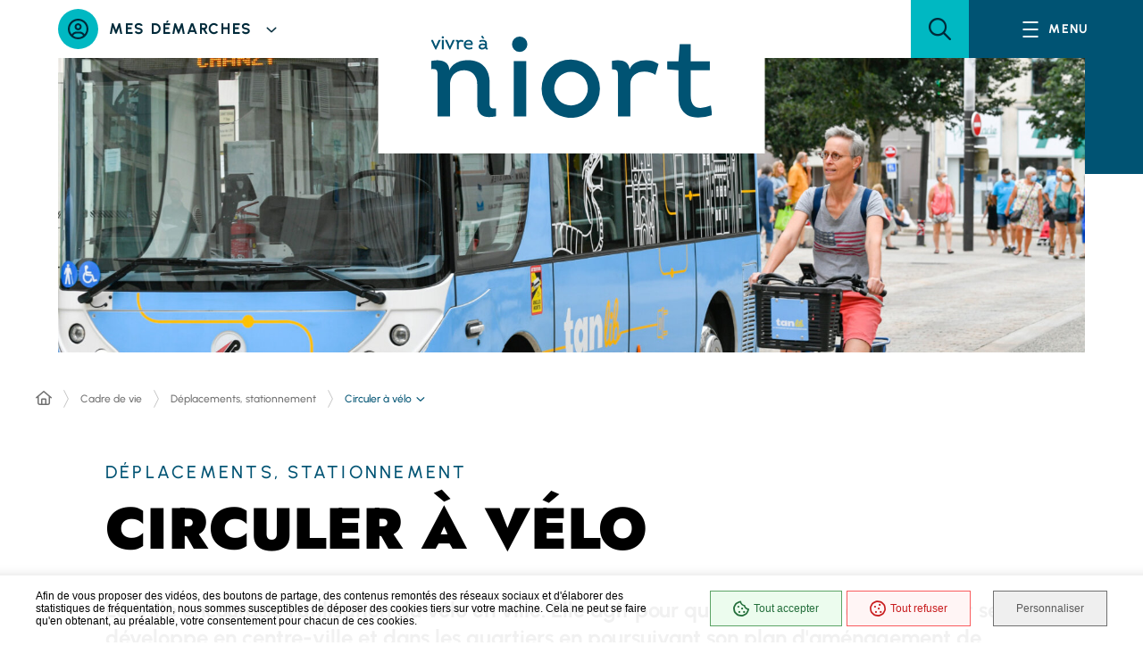

--- FILE ---
content_type: text/html; charset=utf-8
request_url: https://admin.niort.safetyhost.net/cadre-de-vie/deplacements-stationnement/circuler-a-velo/index.html
body_size: 23495
content:
<!DOCTYPE html>
<html lang="fr">
<head>

<meta charset="utf-8">
<!-- 
	Ville de Niort et Niort Agglo

	This website is powered by TYPO3 - inspiring people to share!
	TYPO3 is a free open source Content Management Framework initially created by Kasper Skaarhoj and licensed under GNU/GPL.
	TYPO3 is copyright 1998-2026 of Kasper Skaarhoj. Extensions are copyright of their respective owners.
	Information and contribution at https://typo3.org/
-->

<base href="/">

<title>Circuler à vélo - Mairie de Niort - Vivre à Niort</title>
<meta http-equiv="x-ua-compatible" content="IE=edge">
<meta name="generator" content="TYPO3 CMS">
<meta name="description" content="La Ville encourage l&#039;utilisation du vélo en ville. Elle agit pour que ce mode de déplacement se développe en centre-ville et dans les quartiers en poursuivant son plan d&#039;aménagement de bandes cyclables, de parkings à vélos, ...">
<meta name="author" content="Direction de la Communication de la Ville de Niort">
<meta name="viewport" content="width=device-width, initial-scale=1.0">
<meta name="keywords" content="Niort,sens,pour,sont,dans,cyclable,double,raires,zone,parcours,itin,ville,plus,Ville,axes,deux,grands,rents,rapport,trajets,voitures,kilom,autre,tres,centre,autres,tudi,2015,rues,part,quartiers,France,Mend,Noron,premiers,sans,dirige,passer,vers,depuis,juin,libre,comme,Terre,sites,Sport,relier,strat,VillOv,circulation,giques,relie,Mude,terme,imaginer,utiliser,rendre,leur,salari,encourager,partenarial,Agenda,territoire,lieu,travail,MAIF,universitaire,SMACL,MAAF,Darva,Centre,hospitalier,Comit,acteurs,Celle,charge,identifier,testent,sollicit,association,conseillers,quartier,place,privil,jardins,septembre,diff,cifique,tique,moyen,signal,emprunt,Attention,rencontre,mises,permettant,class,certaines,juillet,2008,remonter,unique,largeur,chauss,suffisante,respecter,doivent,face,Toutes,paru,cret,mode,placement,veloppe,agit,Elle,encourage,utilisation,poursuivant,plan,Conform,ment,parkings,cyclables,nagement,bandes,passage,simultan,Circuler,cyclistes,prioritaires,marquage,panneaux,croiser,rialis,usagers,zones,exemple,doux,trottoirs,rouler,apais,autoris,amen,automobilistes,avantages,courts,directs,nombreux,efficace,voiture">
<meta property="og:description" content="La Ville encourage l&#039;utilisation du vélo en ville. Elle agit pour que ce mode de déplacement se développe en centre-ville et dans les quartiers en poursuivant son plan d&#039;aménagement de bandes cyclables, de parkings à vélos, ...">
<meta property="og:image" content="https://admin.niort.safetyhost.net/processed/_processed_/0/6/csm_Navette_et_velo_Tanlib_Darri_b11458c73e.jpg">
<meta name="twitter:card" content="summary">
<meta name="language" content="french">
<meta name="rating" content="GENERAL">
<meta name="revisit-after" content="1">
<meta name="contact" content="mairie@mairie-niort.fr">
<meta name="copyright" content="© Mairie de Niort">
<meta name="email" content="mairie@mairie-niort.fr">
<meta name="publisher" content="Mairie de Niort">
<meta name="geopositionlatitude" content="46.3239736">
<meta name="geopositionlongitude" content="-0.4643687000000227">
<meta name="georegion" content="FR">
<meta name="geoplacename" content="Niort">


<link rel="stylesheet" href="https://mailing.mairie-niort.com/typo3temp/assets/css/7015c8c4ac5ff815b57530b221005fc6.css?1742477440" media="all">
<link rel="stylesheet" href="/_assets/da037883643583719ff1c16a170c14d9/Css/shariff.min.css?1743063751" media="all">



<script src="/_assets/46fdc6811496a483d6e9e2d7da102423/js/jquery-3.6.3.js?1749109539"></script>


<style>iframe.mailjet_iframe, iframe.waze_iframe,.choixrdvvdn, .arcgis_iframe, iframe.waze_iframe, iframe.tikee_iframe, iframe.librair_iframe, iframe.atmo_iframe, .rdvoffice_iframe, .sketchfab_iframe{display:none}</style>
	 <script type="application/ld+json">{
					"@context" : "http://schema.org",
					"@type"    : "Organization",
					"name"     : "Mairie de Niort",
					"alternateName" : "Ville de Niort",
					"telephone" : "( 33 5) 49 78 79 80",
					 "address": {
						"@type": "PostalAddress",
						"addressLocality": "Niort, France",
						"postalCode": "79000",
						"streetAddress": "1 Place Martin Bastard"},
									"url"      : "https://www.vivre-a-niort.com",
									"logo"     : "https://www.vivre-a-niort.com/fileadmin/ville/archives/logos/vdn/rond_logobleu.jpg","sameAs" : ["https://www.facebook.com/VilledeNiort","https://www.youtube.com/user/mairiedeniort","https://twitter.com/Mairie_Niort","https://plus.google.com/111420518951967197276/"]}
	</script>
	<link rel="apple-touch-icon" sizes="57x57" href="/_assets/46fdc6811496a483d6e9e2d7da102423/icons/apple-icon-57x57.png" />
  <link rel="apple-touch-icon" sizes="60x60" href="/_assets/46fdc6811496a483d6e9e2d7da102423/icons/apple-icon-60x60.png" />
  <link rel="apple-touch-icon" sizes="72x72" href="/_assets/46fdc6811496a483d6e9e2d7da102423/icons/apple-icon-72x72.png" />
  <link rel="apple-touch-icon" sizes="76x76" href="/_assets/46fdc6811496a483d6e9e2d7da102423/icons/apple-icon-76x76.png" />
  <link rel="apple-touch-icon" sizes="114x114" href="/_assets/46fdc6811496a483d6e9e2d7da102423/icons/apple-icon-114x114.png" />
  <link rel="apple-touch-icon" sizes="120x120" href="/_assets/46fdc6811496a483d6e9e2d7da102423/icons/apple-icon-120x120.png" />
  <link rel="apple-touch-icon" sizes="144x144" href="/_assets/46fdc6811496a483d6e9e2d7da102423/icons/apple-icon-144x144.png" />
  <link rel="apple-touch-icon" sizes="152x152" href="/_assets/46fdc6811496a483d6e9e2d7da102423/icons/apple-icon-152x152.png" />
  <link rel="apple-touch-icon" sizes="180x180" href="/_assets/46fdc6811496a483d6e9e2d7da102423/icons/apple-icon-180x180.png" />
  <link rel="icon" type="image/png" sizes="192x192" href="/_assets/46fdc6811496a483d6e9e2d7da102423/icons/android-icon-192x192.png" />
  <link rel="icon" type="image/png" sizes="32x32" href="/_assets/46fdc6811496a483d6e9e2d7da102423/icons/favicon-32x32.png" />
  <link rel="icon" type="image/png" sizes="96x96" href="/_assets/46fdc6811496a483d6e9e2d7da102423/icons/favicon-96x96.png" />
  <link rel="icon" type="image/png" sizes="16x16" href="/_assets/46fdc6811496a483d6e9e2d7da102423/icons/favicon-16x16.png" />
  <link rel="manifest" href="/_assets/46fdc6811496a483d6e9e2d7da102423/icons/van.webmanifest" />
  

<!-- Matomo -->
<script>
  var _paq = window._paq = window._paq || [];
  /* tracker methods like "setCustomDimension" should be called before "trackPageView" */
  _paq.push(['trackPageView']);
  _paq.push(['enableLinkTracking']);
  (function() {
    var u="//analytics.mairie-niort.com/";
    _paq.push(['setTrackerUrl', u+'matomo.php']);
    _paq.push(['setSiteId', '1']);
    var d=document, g=d.createElement('script'), s=d.getElementsByTagName('script')[0];
    g.async=true; g.src=u+'matomo.js'; s.parentNode.insertBefore(g,s);
  })();
</script>
<noscript></noscript>
<!-- End Matomo Code -->
   

		<link rel="preload" href="/_assets/46fdc6811496a483d6e9e2d7da102423/fonts/Urbanist/Urbanist-Light.woff2" as="font" crossorigin="">
		<link rel="preload" href="/_assets/46fdc6811496a483d6e9e2d7da102423/fonts/Urbanist/Urbanist-Regular.woff2" as="font" crossorigin="">
		<link rel="preload" href="/_assets/46fdc6811496a483d6e9e2d7da102423/fonts/Urbanist/Urbanist-Italic.woff2" as="font" crossorigin="">
		<link rel="preload" href="/_assets/46fdc6811496a483d6e9e2d7da102423/fonts/Urbanist/Urbanist-Medium.woff2" as="font" crossorigin="">
		<link rel="preload" href="/_assets/46fdc6811496a483d6e9e2d7da102423/fonts/Urbanist/Urbanist-Bold.woff2" as="font" crossorigin="">
		<link rel="preload" href="/_assets/46fdc6811496a483d6e9e2d7da102423/fonts/Urbanist/Urbanist-BoldItalic.woff2" as="font" crossorigin="">
		<link rel="preload" href="/_assets/46fdc6811496a483d6e9e2d7da102423/fonts/Urbanist/Urbanist-Black.woff2" as="font" crossorigin="">
		<link rel="preload" href="/_assets/46fdc6811496a483d6e9e2d7da102423/fonts/Jost/Jost-Medium.woff2" as="font" crossorigin="">
		<link rel="preload" href="/_assets/46fdc6811496a483d6e9e2d7da102423/fonts/Jost/Jost-Bold.woff2" as="font" crossorigin="">
		<link rel="preload" href="/_assets/46fdc6811496a483d6e9e2d7da102423/fonts/Jost/Jost-Black.woff2" as="font" crossorigin="">
		<link rel="shortcut icon" href="/_assets/46fdc6811496a483d6e9e2d7da102423/images/favicons/favicon.ico" type="image/x-icon">
	<link rel="apple-touch-icon" href="/_assets/46fdc6811496a483d6e9e2d7da102423/images/favicons/apple-touch-icon.png">
	<link rel="apple-touch-icon" sizes="72x72" href="/_assets/46fdc6811496a483d6e9e2d7da102423/images/favicons/apple-touch-icon-72x72.png">
	<link rel="apple-touch-icon" sizes="114x114" href="/_assets/46fdc6811496a483d6e9e2d7da102423/images/favicons/apple-touch-icon-114x114.png">
	<meta name="theme-color" content="#fff">
	<meta name="msapplication-navbutton-color" content="#fff">
	<meta name="apple-mobile-web-app-status-bar-style" content="#fff">
	<style>
        *,*::before,*::after{box-sizing:border-box}ul[class],ol[class]{list-style:none;padding:0}body,h1,h2,h3,h4,h5,h6,p,ul[class],ol[class],li,figure,figcaption,blockquote,dl,dd{margin:0}body{line-height:1.5;min-height:100vh;scroll-behavior:smooth;text-rendering:optimizeSpeed}a:not([class]){-webkit-text-decoration-skip:ink;text-decoration-skip-ink:auto}img{display:block;height:auto;max-width:100%}input,button,textarea,select{font:inherit}@media(prefers-reduced-motion: reduce){*{animation-duration:.01ms !important;animation-iteration-count:1 !important;scroll-behavior:auto !important;transition-duration:.01ms !important}}:root{--typo-1: "Urbanist", Arial, Tahoma, sans-serif;--typo-2: "Jost", Arial, Tahoma, sans-serif;--project-icons-typo: "project-icons";--font-awesome-typo: "Font Awesome 6 Pro";--font-awesome-brands-typo: "Font Awesome 6 Brands";--color-1--1: #005373;--color-1--2: #002a3a;--color-1--3: #b3ccd5;--color-1--4: #003a50;--color-2--1: #00b8c2;--color-2--2: #008188;--color-2--3: #b3eaed;--color-1--2-o70: rgba(0, 42, 58, 0.7);--color-1--3-o25: rgba(179, 204, 213, 0.25);--color-2--1-lighten-o25: rgba(86, 170, 255, 0.25);--color-2--3-o25: rgba(179, 234, 237, 0.25);--fw-thin: 100;--fw-extralight: 200;--fw-light: 300;--fw-normal: 400;--fw-medium: 500;--fw-semibold: 600;--fw-bold: 700;--fw-extrabold: 800;--fw-black: 900;--global-legend-fz-desktop: 3.6rem;--global-legend-fz-tablet: 2.8rem;--global-legend-fz-mobile: 2.4rem;--global-legend-ff: var(--typo-1);--global-legend-fw: var(--fw-bold);--global-legend-fs: normal;--global-legend-color: #000;--global-label-fz: 2rem;--global-label-ff: var(--typo-1);--global-label-fw: var(--fw-bold);--global-label-fs: normal;--global-label-color: #000;--global-label-required-fz: 1.4rem;--global-label-required-ff: inherit;--global-label-required-fw: var(--fw-medium);--global-label-required-fs: normal;--global-label-required-color: #c81c1e;--global-label-helper-fz: 1.2rem;--global-label-helper-ff: var(--typo-1);--global-label-helper-fw: var(--fw-normal);--global-label-helper-fs: normal;--global-label-helper-color: #5a5a5a;--global-label-alert-color: #c81c1e;--global-input-fz: 1.6rem;--global-input-fz-mobile: 1.6rem;--global-input-ff: var(--typo-1);--global-input-fw: var(--fw-normal);--global-input-fs: normal;--global-input-color: #707070;--global-input-bg: #fff;--global-input-border-color: #707070;--global-input-border-radius: 23px;--global-input-min-height: 45px;--global-input-min-height-mobile: 45px;--global-input-radio-checkbox-min-height: 25px;--global-input-padding: 0.5em 1.67em;--global-input-padding-mobile: 0.55em 1.15em;--global-input-ph-fz: var(--global-input-fz);--global-input-ph-ff: var(--global-input-ff);--global-input-ph-fw: var(--fw-normal);--global-input-ph-fs: normal;--global-input-ph-color: var(--global-input-color);--global-input-readonly-bg: #f7f7f7;--global-textarea-height: 100px;--global-autocomplete-offset: em(4.5, strip-unit(1.6rem));--global-select-caret: inline-svg('<svg fill="#000" xmlns="http://www.w3.org/2000/svg" viewBox="0 0 256 512" width="18" height="18"><path d="M119.5 326.9L3.5 209.1c-4.7-4.7-4.7-12.3 0-17l7.1-7.1c4.7-4.7 12.3-4.7 17 0L128 287.3l100.4-102.2c4.7-4.7 12.3-4.7 17 0l7.1 7.1c4.7 4.7 4.7 12.3 0 17L136.5 327c-4.7 4.6-12.3 4.6-17-.1z"/></svg>');--global-select-caret-offset: 32px;--global-select-caret-offset-mobile: 20px;--global-select-padding-right: em(5.5, strip-unit(1.6rem));--global-choices-multiple-padding-bottom: 0.45em;--global-choices-padding-mobile: 0.55em 1.15em;--global-choices-multiple-item-offset: 0.25em;--global-form-dropdown-shadow: 0 3px 5px rgba(0, 0, 0, 0.6);--global-rch-fz: 1.6rem;--global-rch-ff: var(--global-input-ff);--global-rch-fw: var(--fw-normal);--global-rch-fs: normal;--global-rch-color: #000;--global-rch-left-offset: 33px;--global-rch-pseudo-box-size: 24px;--global-rch-pseudo-box-bg: #fff;--global-rch-pseudo-box-border: #5a5a5a;--global-rch-pseudo-checkmark-width: 2px;--global-rch-pseudo-checkmark-color: #efefef;--global-rch-pseudo-checkmark-color-active: var(--color-1--1);--global-rch-pseudo-checkmark-color-grayscale: #3a3a3a;--global-rch-legend-ff: var(--typo-1);--global-rch-legend-fz: 1.8rem;--global-rch-legend-fw: var(--fw-bold);--global-rch-legend-fs: normal;--global-rch-legend-color: #707070;--scrollbar-width: 17px}.site-content__wrapper::after,.container::after{clear:both;content:"";display:block;height:0;overflow:hidden;visibility:hidden}.section__more-links{align-items:center;display:flex;flex-wrap:wrap;margin:0 -5px}.section__more-links>button,.section__more-links>a,.section__more-links>.btn{margin:5px}.is-center.section__more-links{justify-content:center}.is-left.section__more-links{justify-content:flex-start}.is-right.section__more-links{justify-content:flex-end}.site-content__wrapper,.container{box-sizing:border-box;margin:0 auto;max-width:1280px;padding:0 40px;width:100%}@media screen and (max-width: 767px){.site-content__wrapper,.container{padding:0 20px}}.container.is-lg{max-width:1680px}.container.is-sm{max-width:980px}.container.is-fluid{max-width:1920px;padding:0}html{font-size:62.5%}body{background:#fff;color:#000;font-family:"Urbanist", Arial, Tahoma, sans-serif;font-family:var(--typo-1);font-size:1.8rem;margin:0;overflow-x:hidden}body.is-overflow-hidden{overflow:hidden}body.is-transparent{background:rgba(0,0,0,0)}body.is-center-content{align-items:center;display:flex;justify-content:center}a:focus,button:focus,input:focus,select:focus,textarea:focus{outline:2px solid currentColor;outline-offset:-3px}a{color:inherit}button{margin:0}b,strong{font-weight:700;font-weight:var(--fw-bold)}.print-banner,.print-footer{display:none}span[class*=fa-]{pointer-events:none}img{display:block;height:auto;max-width:100%}.lazy{background-image:image("placeholder-image.svg") !important}.lazy{transition:opacity 250ms ease-in-out 0ms;background-color:#f7f7f7;background-position:center center;background-repeat:no-repeat;background-size:50% 50%}@media screen and (-ms-high-contrast: active), (-ms-high-contrast: none){.lazy{animation:none;background-size:50%}}.lazy.lazyloading{animation:loadingPlaceholder 2s infinite}@media screen and (-ms-high-contrast: active), (-ms-high-contrast: none){.lazy.lazyloading{animation:none;background-size:50%}}.lazy.lazyloaded:not(.is-no-image){background-image:none !important}.lazy.lazyloaded:not(.is-no-image){animation:fadeIn 300ms linear forwards}.lazy.not-loaded{background-image:image("placeholder-image-not-loaded.svg") !important}.section{margin:70px 0}@media screen and (max-width: 1279px){.section{margin:50px 0}}.home-page .section,.home-hospital-page .section{margin:100px 0}@media screen and (max-width: 1279px){.home-page .section,.home-hospital-page .section{margin:70px 0}}@media screen and (max-width: 767px){.home-page .section,.home-hospital-page .section{margin:80px 0}}@media screen and (max-width: 767px){.home-page .section .section__title,.home-hospital-page .section .section__title{flex-direction:column}}@media screen and (min-width: 1280px){.section.is-width-33 .section__title{margin-bottom:15px}}.section.is-inverted{background-color:#000}.section.is-middle{margin-left:auto;margin-right:auto;max-width:996px}.section__title{align-items:center;display:flex;margin-bottom:30px}.section__title>*:not(:last-child){margin-right:10px}.section__title .title:only-child{margin-right:0}.section__title .title+.tag-links{margin-left:30px}@media screen and (min-width: 768px)and (max-width: 1279px){.section__title .title+.tag-links{margin-left:20px;margin-right:-36px}}@media screen and (max-width: 767px){.section__title .title+.tag-links{margin:28px 0 0}}@media screen and (max-width: 767px){.section__title .btn{margin-top:5px}}.section__more-links{margin-top:5px}@media screen and (max-width: 767px){.section__more-links{justify-content:center}}.site-wrapper{display:flex;min-height:100vh;overflow-x:hidden;width:100%}.site-wrapper__inner{display:flex;flex-direction:column;flex-grow:1;min-height:100vh;width:100%}.site-wrapper__header{position:relative}.site-wrapper__header,.site-wrapper__footer{flex-basis:auto;flex-grow:0;width:100%}.site-wrapper__footer{position:relative}.site-wrapper__main{flex-grow:1;min-height:1px;position:relative;width:100%;z-index:6}.site-wrapper.is-overflow-hidden{overflow:hidden}.site-content__wrapper{display:flex;flex-wrap:wrap;padding-bottom:80px;padding-top:40px;position:relative;z-index:0}@media screen and (max-width: 1279px){.site-content__wrapper{padding:40px 62px 80px}}@media screen and (max-width: 767px){.site-content__wrapper{padding:30px 20px 80px}}.site-content__main{flex-grow:1;width:1%}.site-content__main>*:first-child{margin-top:0}.site-content__sidebar{padding:0 0 0 126px;width:408px}@media screen and (max-width: 1279px){.site-content__sidebar{padding:0;width:100%}}.site-content__sidebar.is-left{order:-2;padding:0 120px 0 0}@media screen and (max-width: 1279px){.site-content__sidebar.is-left{padding:0}}.site-content__sidebar.is-facets{margin-left:-30px;order:-2;padding:0 90px 0 0}@media screen and (max-width: 1279px){.site-content__sidebar.is-facets{margin:0;padding:0;width:0}}
    </style>
	
			<link rel="stylesheet" as="style" href="/_assets/46fdc6811496a483d6e9e2d7da102423/css/page.css" onload="this.rel='stylesheet'">
		
	
	<link rel="stylesheet" as="style" href="/_assets/46fdc6811496a483d6e9e2d7da102423/css/core.css" onload="this.rel='stylesheet'">
	
	<link rel="stylesheet" href="/_assets/46fdc6811496a483d6e9e2d7da102423/css/print.css" media="print">
		<noscript>
			<link rel="preload" as="style" href="/_assets/46fdc6811496a483d6e9e2d7da102423/css/home.css" onload="this.rel='stylesheet'"/>
			<link rel="stylesheet" href="/_assets/46fdc6811496a483d6e9e2d7da102423/css/core.css">
			<link rel="stylesheet" media="print" href="/_assets/46fdc6811496a483d6e9e2d7da102423/css/print.css"/>
		</noscript>
	<script>
       !function(n){"use strict";n.loadCSS||(n.loadCSS=function(){});var o=loadCSS.relpreload={};if(o.support=function(){var e;try{e=n.document.createElement("link").relList.supports("preload")}catch(t){e=!1}return function(){return e}}(),o.bindMediaToggle=function(t){var e=t.media||"all";function a(){t.addEventListener?t.removeEventListener("load",a):t.attachEvent&&t.detachEvent("onload",a),t.setAttribute("onload",null),t.media=e}t.addEventListener?t.addEventListener("load",a):t.attachEvent&&t.attachEvent("onload",a),setTimeout(function(){t.rel="stylesheet",t.media="only x"}),setTimeout(a,3e3)},o.poly=function(){if(!o.support())for(var t=n.document.getElementsByTagName("link"),e=0;e<t.length;e++){var a=t[e];"preload"!==a.rel||"style"!==a.getAttribute("as")||a.getAttribute("data-loadcss")||(a.setAttribute("data-loadcss",!0),o.bindMediaToggle(a))}},!o.support()){o.poly();var t=n.setInterval(o.poly,500);n.addEventListener?n.addEventListener("load",function(){o.poly(),n.clearInterval(t)}):n.attachEvent&&n.attachEvent("onload",function(){o.poly(),n.clearInterval(t)})}"undefined"!=typeof exports?exports.loadCSS=loadCSS:n.loadCSS=loadCSS}("undefined"!=typeof global?global:this);
    </script>
	
   
<link rel="canonical" href="https://admin.niort.safetyhost.net/cadre-de-vie/deplacements-stationnement/circuler-a-velo/index.html"/>
</head>
<body>
<!--TYPO3SEARCH_begin-->
	


<div class="site-wrapper has-page-image" tabindex="-1"><div class="site-wrapper__inner"><div class="print-banner"><img src="/_assets/46fdc6811496a483d6e9e2d7da102423/images/logos/logo.svg" alt="Ville de Niort"></div><div class="site-wrapper__components"><nav id="menu-skip" class="menu-skip" role="navigation" aria-label="Menu d'accès rapide"><ul class="menu-skip__list"><li class="menu-skip__listitem"><a href="#main" class="menu-skip__link">Aller à contenu</a></li></ul></nav><!-- TYPO3SEARCH_begin --><div class="news"></div><!-- TYPO3SEARCH_end --></div><div class="site-wrapper__header"><header class="header-wrapper" role="banner"><div class="header-wrapper__container"><div class="header-wrapper__logo-mobile"><a class="logo" href="https://www.vivre-a-niort.com/"><span class="logo__image"><img src="/_assets/46fdc6811496a483d6e9e2d7da102423/images/logos/logo.svg" alt="Vivre à Niort" height="92" width="315"></span></a></div><div class="header js-fixed-element
                
                has-logo-center"><div class="header__inner"><div class="header__logo"><a class="logo" href="https://www.vivre-a-niort.com/"><span class="logo__image"><img src="/_assets/46fdc6811496a483d6e9e2d7da102423/images/logos/logo.svg" alt="Vivre à Niort" height="92" width="315"></span></a></div><div class="header__components"><div class="header__actions"><div class="my-steps js-dropdown"><button class="my-steps__toggle js-dropdown-toggle" type="button"><span class="my-steps__toggle-svg" aria-hidden="true"><img class="inline-svg" src="data:image/svg+xml,%3Csvg%20xmlns=%22http://www.w3.org/2000/svg%22%20width=%2223%22%20height=%2223%22%20viewBox=%220%200%2023%2023%22%20/%3E" data-src="/_assets/46fdc6811496a483d6e9e2d7da102423/images/icons/circle-user.svg" width="23" height="23" alt></span><span class="my-steps__toggle-text">Mes démarches</span><span aria-hidden="true" class="far fa-angle-down"></span></button><div class="my-steps__wrapper js-dropdown-block"><button class="my-steps__close js-dropdown-close" type="button"><span class="my-steps__close-svg-wrapper" aria-hidden="true"><img class="inline-svg" src="data:image/svg+xml,%3Csvg%20xmlns=%22http://www.w3.org/2000/svg%22%20width=%2250%22%20height=%2250%22%20viewBox=%220%200%2050%2050%22%20/%3E" data-src="/_assets/46fdc6811496a483d6e9e2d7da102423/images/icons/cross.svg" width="50" height="50" alt></span><span class="my-steps__close-text">Fermer</span></button><!-- TYPO3SEARCH_begin --><div id="c159867" class="frame-background-none frame-no-backgroundimage frame-space-before-none frame-space-after-none"><div class="site-content__wrapper frame-container" ><div class="frame-inner site-content__main"><section class="section "><div class="section__content"><div class="news"><div class="my-steps__container"><h2 class="ghost">Menu Démarches en ligne</h2><nav class="my-steps-block"><ul class="my-steps-block__list"><li class="my-steps-block__listitem"><article class="my-steps-item"><div class="my-steps-item__svg-wrapper" aria-hidden="true"><img class="inline-svg" src="data:image/svg+xml,%3Csvg%20xmlns=%22http://www.w3.org/2000/svg%22%20width=%2260%22%20height=%2260%22%20viewBox=%220%200%2060%2060%22%20/%3E" data-src="/fileadmin/user_upload/manif/2023/calendar_v31.svg" width="60" height="60" alt="Prise de rendez-vous"></div><p class="my-steps-item__text"><a href="/services-publics/vos-demarches/vos-demarches/prise-de-rendez-vous/index.html"  class="my-steps-item__link" >
											Prise de rendez-vous
										</a></p></article></li><li class="my-steps-block__listitem"><article class="my-steps-item"><div class="my-steps-item__svg-wrapper" aria-hidden="true"><img class="inline-svg" src="data:image/svg+xml,%3Csvg%20xmlns=%22http://www.w3.org/2000/svg%22%20width=%2260%22%20height=%2260%22%20viewBox=%220%200%2060%2060%22%20/%3E" data-src="/fileadmin/user_upload/manif/2023/signaler_anomalie.svg" width="60" height="60" alt="Signaler une anomalie"></div><p class="my-steps-item__text"><a href="/services-publics/vos-demarches/vos-demarches/signaler-une-anomalie/index.html"  class="my-steps-item__link" >
											Signaler une anomalie
										</a></p></article></li><li class="my-steps-block__listitem"><article class="my-steps-item"><div class="my-steps-item__svg-wrapper" aria-hidden="true"><img class="inline-svg" src="data:image/svg+xml,%3Csvg%20xmlns=%22http://www.w3.org/2000/svg%22%20width=%2260%22%20height=%2260%22%20viewBox=%220%200%2060%2060%22%20/%3E" data-src="/fileadmin/user_upload/manif/2023/identite_der.svg" width="60" height="60" alt="Titres d&#039;identité"></div><p class="my-steps-item__text"><a href="/services-publics/vos-demarches/vos-demarches/papiers-etat-civil/index.html"  class="my-steps-item__link" >
											Titres d&#039;identité
										</a></p></article></li><li class="my-steps-block__listitem"><article class="my-steps-item"><div class="my-steps-item__svg-wrapper" aria-hidden="true"><img class="inline-svg" src="data:image/svg+xml,%3Csvg%20xmlns=%22http://www.w3.org/2000/svg%22%20width=%2260%22%20height=%2260%22%20viewBox=%220%200%2060%2060%22%20/%3E" data-src="/fileadmin/user_upload/manif/2023/election.svg" width="60" height="60" alt="Elections / citoyenneté"></div><p class="my-steps-item__text"><a href="/services-publics/vos-demarches/vos-demarches/elections-citoyennete/index.html"  class="my-steps-item__link" >
											Elections / citoyenneté
										</a></p></article></li><li class="my-steps-block__listitem"><article class="my-steps-item"><div class="my-steps-item__svg-wrapper" aria-hidden="true"><img class="inline-svg" src="data:image/svg+xml,%3Csvg%20xmlns=%22http://www.w3.org/2000/svg%22%20width=%2260%22%20height=%2260%22%20viewBox=%220%200%2060%2060%22%20/%3E" data-src="/fileadmin/user_upload/manif/2023/ecoles.svg" width="60" height="60" alt="Ecoles / Centres de loisirs"></div><p class="my-steps-item__text"><a href="/services-publics/vos-demarches/vos-demarches/ecoles-centres-de-loisirs/index.html"  class="my-steps-item__link" >
											Ecoles / Centres de loisirs
										</a></p></article></li><li class="my-steps-block__listitem"><article class="my-steps-item"><div class="my-steps-item__svg-wrapper" aria-hidden="true"><img class="inline-svg" src="data:image/svg+xml,%3Csvg%20xmlns=%22http://www.w3.org/2000/svg%22%20width=%2260%22%20height=%2260%22%20viewBox=%220%200%2060%2060%22%20/%3E" data-src="/fileadmin/user_upload/manif/2023/bebe.svg" width="60" height="60" alt="Petite enfance"></div><p class="my-steps-item__text"><a href="/services-publics/vos-demarches/vos-demarches/petite-enfance-1/index.html"  class="my-steps-item__link" >
											Petite enfance
										</a></p></article></li><li class="my-steps-block__listitem"><article class="my-steps-item"><div class="my-steps-item__svg-wrapper" aria-hidden="true"><img class="inline-svg" src="data:image/svg+xml,%3Csvg%20xmlns=%22http://www.w3.org/2000/svg%22%20width=%2260%22%20height=%2260%22%20viewBox=%220%200%2060%2060%22%20/%3E" data-src="/fileadmin/user_upload/manif/2023/handicap.svg" width="60" height="60" alt="Handicap / perte d’autonomie"></div><p class="my-steps-item__text"><a href="/services-publics/vos-demarches/vos-demarches/handicap-perte-dautonomie/index.html"  class="my-steps-item__link" >
											Handicap / perte d’autonomie
										</a></p></article></li><li class="my-steps-block__listitem"><article class="my-steps-item"><div class="my-steps-item__svg-wrapper" aria-hidden="true"><img class="inline-svg" src="data:image/svg+xml,%3Csvg%20xmlns=%22http://www.w3.org/2000/svg%22%20width=%2260%22%20height=%2260%22%20viewBox=%220%200%2060%2060%22%20/%3E" data-src="/fileadmin/user_upload/manif/2023/Conseil_de_quartier.svg" width="60" height="60" alt="Conseil de quartier / e-participation"></div><p class="my-steps-item__text"><a href="/services-publics/vos-demarches/vos-demarches/conseil-de-quartier-e-participation/index.html"  class="my-steps-item__link" >
											Conseil de quartier / e-participation
										</a></p></article></li><li class="my-steps-block__listitem"><article class="my-steps-item"><div class="my-steps-item__svg-wrapper" aria-hidden="true"><img class="inline-svg" src="data:image/svg+xml,%3Csvg%20xmlns=%22http://www.w3.org/2000/svg%22%20width=%2260%22%20height=%2260%22%20viewBox=%220%200%2060%2060%22%20/%3E" data-src="/fileadmin/user_upload/manif/2023/AdobeStock_569802207.svg" width="60" height="60" alt="Marchés publics / appels à projets"></div><p class="my-steps-item__text"><a href="/services-publics/vos-demarches/vos-demarches/marches-publics-appels-a-projets-1/index.html"  class="my-steps-item__link" >
											Marchés publics / appels à projets
										</a></p></article></li></ul></nav><div class="my-steps__more-links"><a class="btn is-primary is-small" href="/services-publics/vos-demarches/vos-demarches/index.html"><span class="btn__text">Toutes mes démarches</span></a></div></div></div></div></section></div></div></div><!-- TYPO3SEARCH_end --></div></div></div><div class="header__search" role="search"><div class="search"><a href="#search-popup" data-fancybox="" data-small-btn="false" data-toolbar="false" data-content="Ouvrir la recherche" class="search__toggle js-tooltip" data-fancybox-body-class="is-search-opened" aria-haspopup="dialog" data-dialog-label="Formulaire de recherche" role="button"><span aria-hidden="true" class="fa fa-search"></span><span class="ghost">Ouvrir la recherche (fenêtre modale)</span></a><div class="search__popup" hidden=""><div class="popup search-popup" id="search-popup"><div class="search-popup__wrapper"><form method="get" action="/moteur-de-recherche/index.html" class="form js-validator-form"><div class="form__fieldset "><h2 class="legend form__legend ghost" id="generated-8zo43qod87m">Formulaire de recherche</h2><div class="form__controls-group "><label for="field-9hrwpy1um87" class="form__label ">Rechercher</label><div class="form__field-wrapper  js-autocomplete" data-json-path="/suggest.json" data-min-elements="5" data-max-elements="7" data-min-chars="3" data-mark-coincidence="on"><input type="text" 
                            id="field-9hrwpy1um87" 
                            class="form__field js-autocomplete-input" 
							aria-describedby="describedby-wqmrk1d94se"
							role="combobox"
							required="required"
							aria-autocomplete="list"
							aria-expanded="false"
							aria-activedescendant=""
                            name="q"/><span class="form__field-placeholder" aria-hidden="true" id="describedby-wqmrk1d94se">Saisir un ou plusieurs mots-clés…</span></div><button type="submit" class="js-tooltip search-popup__submit" data-content="Rechercher sur tout le site"><span aria-hidden="true" class="far fa-search"></span><span class="ghost">Rechercher sur tout le site</span></button></div></div></form></div><button data-fancybox-close="" type="button" class="popup__close-btn btn is-only-icon is-inverted is-small is-outside js-tooltip" data-content="Fermer la recherche"><span aria-hidden="true" class="far fa-times"></span><span class="btn__text ghost">Fermer la recherche</span></button></div></div></div></div><div class="header__search-bar"><form method="get" action="/moteur-de-recherche/index.html" class="form js-validator-form"><fieldset class="form__fieldset "><legend class="legend form__legend ghost">Formulaire de recherche</legend><div class="form__controls-group "><label for="field-v1nuh5d7xz" class="form__label ghost">Rechercher</label><div class="form__field-wrapper  js-autocomplete" data-json-path="/suggest.json" data-min-elements="5" data-max-elements="7" data-min-chars="3" data-mark-coincidence="on"><input type="text" 
                            id="field-v1nuh5d7xz" 
                            class="form__field js-autocomplete-input" 
							aria-describedby="describedby-p89x6o3ye3c"
							role="combobox"
							required="required"
							aria-autocomplete="list"
							aria-expanded="false"
							aria-activedescendant=""
                            
                            name="q"/><span class="form__field-placeholder" aria-hidden="true" id="describedby-p89x6o3ye3c">Que recherchez-vous ?</span></div><button type="submit" class="js-tooltip btn is-only-icon is-inverted" data-content="Rechercher sur tout le site"><span aria-hidden="true" class="far fa-search"></span><span class="ghost">Rechercher sur tout le site</span></button></div></fieldset></form></div><nav class="header__nav-toggle " role="navigation" aria-label="Navigation principale"><button type="button" class="main-nav-toggle" id="main-nav-toggle" aria-label="Menu - fenêtre modale" aria-haspopup="dialog"><span class="main-nav-toggle__bars" aria-hidden="true"><span class="main-nav-toggle__bar"></span><span class="main-nav-toggle__bar"></span><span class="main-nav-toggle__bar"></span></span><span class="main-nav-toggle__text">Menu</span></button></nav></div></div></div></div><div class="header-wrapper__nav is-aside-nav"><div class="main-nav js-main-nav"><div class="main-nav__container js-main-nav-container" aria-modal="true" role="dialog" aria-label="Navigation principale"><div class="main-nav__block js-main-nav-block"><div class="main-nav__close-wrap"><button class="btn is-small is-only-icon is-inverted main-nav__close-button js-main-nav-close js-tooltip" type="button" data-content="Fermer le menu"><span aria-hidden="true" class="far fa-times"></span><span class="ghost">Fermer</span></button></div><div class="main-nav__wrapper"><ul class="main-nav__nav-list"><li class="main-nav__nav-item "><span class="main-nav__nav-item-actions"><a href="/webcam/index.html" class="main-nav__nav-link ">Webcam</a></span></li><li class="main-nav__nav-item has-dropdown js-main-nav-ddm"><span class="main-nav__nav-item-actions"><a href="/actualites/index.html" class="main-nav__nav-link ">Actualités</a><button type="button" class="main-nav__nav-toggle js-main-nav-ddm-toggle"><span class="main-nav__nav-toggle-icon" aria-hidden="true"></span><span class="ghost">Actualités</span></button></span><ul class="main-nav__nav-dropdown is-level-1 js-main-nav-ddm-block"><li class="main-nav__nav-item has-dropdown js-main-nav-ddm"><span class="main-nav__nav-item-actions"><a href="/actualites/agenda/index.html" class="main-nav__nav-link">Agenda</a><button type="button" class="main-nav__nav-toggle js-main-nav-ddm-toggle"><span class="main-nav__nav-toggle-icon" aria-hidden="true"></span><span class="ghost">Agenda</span></button></span><ul class="main-nav__nav-dropdown is-level-2 js-main-nav-ddm-block"><li class="main-nav__nav-item"><span class="main-nav__nav-item-actions"><a href="/actualites/agenda/rechercher-une-manifestation/index.html" class="main-nav__nav-link">Agenda des manifestations</a></span></li><li class="main-nav__nav-item"><span class="main-nav__nav-item-actions"><a href="/actualites/agenda/proposez-une-manifestation/annoncez-votre-manifestation/annoncez-votre-manifestation-sur-les-supports-de-communication-de-la-ville-site-et-magazine/index.html" class="main-nav__nav-link">Proposez une manifestation</a></span></li><li class="main-nav__nav-item"><span class="main-nav__nav-item-actions"><a href="/actualites/agenda/cinema/index.html" class="main-nav__nav-link">Cinéma</a></span></li></ul></li><li class="main-nav__nav-item has-dropdown js-main-nav-ddm"><span class="main-nav__nav-item-actions"><a href="/actualites/toutes-les-news-archives/index.html" class="main-nav__nav-link">Toutes les news (archives)</a><button type="button" class="main-nav__nav-toggle js-main-nav-ddm-toggle"><span class="main-nav__nav-toggle-icon" aria-hidden="true"></span><span class="ghost">Toutes les news (archives)</span></button></span><ul class="main-nav__nav-dropdown is-level-2 js-main-nav-ddm-block"><li class="main-nav__nav-item"><span class="main-nav__nav-item-actions"><a href="/actualites/toutes-les-news-archives/rechercher-une-news/index.html" class="main-nav__nav-link">Rechercher une news</a></span></li></ul></li><li class="main-nav__nav-item has-dropdown js-main-nav-ddm"><span class="main-nav__nav-item-actions"><a href="/actualites/vivre-a-niort/archives-vivre-a-niort/index.html" class="main-nav__nav-link">Vivre à Niort</a><button type="button" class="main-nav__nav-toggle js-main-nav-ddm-toggle"><span class="main-nav__nav-toggle-icon" aria-hidden="true"></span><span class="ghost">Vivre à Niort</span></button></span><ul class="main-nav__nav-dropdown is-level-2 js-main-nav-ddm-block"><li class="main-nav__nav-item"><span class="main-nav__nav-item-actions"><a href="/actualites/vivre-a-niort/archives-vivre-a-niort/index.html" class="main-nav__nav-link">Archives Vivre à Niort</a></span></li><li class="main-nav__nav-item"><span class="main-nav__nav-item-actions"><a href="/actualites/vivre-a-niort/ou-retrouver-votre-magazine/index.html" class="main-nav__nav-link">Où retrouver votre magazine</a></span></li><li class="main-nav__nav-item"><span class="main-nav__nav-item-actions"><a href="/actualites/vivre-a-niort/posez-vos-questions-au-magazine/index.html" class="main-nav__nav-link">Proposez vos sujets pour le supplément culturel Niort dedans dehors</a></span></li><li class="main-nav__nav-item"><span class="main-nav__nav-item-actions"><a href="/actualites/vivre-a-niort/posez-vos-questions-au-magazine-1/index.html" class="main-nav__nav-link">Proposez vos sujets au magazine Vivre à Niort</a></span></li></ul></li><li class="main-nav__nav-item "><span class="main-nav__nav-item-actions"><a href="/actualites/reseaux-sociaux/index.html" class="main-nav__nav-link">Réseaux sociaux</a></span></li><li class="main-nav__nav-item "><span class="main-nav__nav-item-actions"><a href="/actualites/lettres-dinformation-numeriques/index.html" class="main-nav__nav-link">Lettres d&#039;information numériques</a></span></li><li class="main-nav__nav-item "><span class="main-nav__nav-item-actions"><a href="https://www.niortagglo.fr/acces-directs/presse-1/index.html" class="main-nav__nav-link">Espace journalistes</a></span></li><li class="main-nav__nav-item "><span class="main-nav__nav-item-actions"><a href="/actualites/rss/index.html" class="main-nav__nav-link">RSS</a></span></li></ul></li><li class="main-nav__nav-item has-dropdown js-main-nav-ddm"><span class="main-nav__nav-item-actions"><a href="/cadre-de-vie/index.html" class="main-nav__nav-link ">Cadre de vie</a><button type="button" class="main-nav__nav-toggle js-main-nav-ddm-toggle"><span class="main-nav__nav-toggle-icon" aria-hidden="true"></span><span class="ghost">Cadre de vie</span></button></span><ul class="main-nav__nav-dropdown is-level-1 js-main-nav-ddm-block"><li class="main-nav__nav-item has-dropdown js-main-nav-ddm"><span class="main-nav__nav-item-actions"><a href="/cadre-de-vie/grands-projet-ville-agglo/index.html" class="main-nav__nav-link">Grands projets Ville/Agglo</a><button type="button" class="main-nav__nav-toggle js-main-nav-ddm-toggle"><span class="main-nav__nav-toggle-icon" aria-hidden="true"></span><span class="ghost">Grands projets Ville/Agglo</span></button></span><ul class="main-nav__nav-dropdown is-level-2 js-main-nav-ddm-block"><li class="main-nav__nav-item"><span class="main-nav__nav-item-actions"><a href="https://www.niortagglo.fr/grands-projets/projet-gare-niort-atlantique/index.html" class="main-nav__nav-link">Projet Gare Niort-Atlantique</a></span></li><li class="main-nav__nav-item"><span class="main-nav__nav-item-actions"><a href="https://www.niortagglo.fr/grands-projets/espace-niort-tech/index.html" class="main-nav__nav-link">Espace Niort Tech</a></span></li><li class="main-nav__nav-item"><span class="main-nav__nav-item-actions"><a href="https://www.niortagglo.fr/grands-projets/niort-coeur-dagglo-se-transforme/centre-des-mobilites-decarbonees/index.html" class="main-nav__nav-link">Centre d&#039;exploitation des mobilités décarbonées</a></span></li><li class="main-nav__nav-item"><span class="main-nav__nav-item-actions"><a href="/cadre-de-vie/grands-projet-ville-agglo/port-boinot-maison-patronale-et-fabrique/index.html" class="main-nav__nav-link">Port Boinot, maison patronale et fabrique</a></span></li><li class="main-nav__nav-item"><span class="main-nav__nav-item-actions"><a href="/cadre-de-vie/grands-projet-ville-agglo/secteur-denfert-rochereau/index.html" class="main-nav__nav-link">Secteur Denfert-Rochereau</a></span></li><li class="main-nav__nav-item"><span class="main-nav__nav-item-actions"><a href="/cadre-de-vie/grands-projets/grands-projet-ville-agglo/projet-boulevard-main/index.html" class="main-nav__nav-link">Projet Boulevard Main</a></span></li><li class="main-nav__nav-item"><span class="main-nav__nav-item-actions"><a href="/cadre-de-vie/grands-projet-ville-agglo/schema-cyclable/index.html" class="main-nav__nav-link">Schéma cyclable niortais</a></span></li><li class="main-nav__nav-item"><span class="main-nav__nav-item-actions"><a href="/cadre-de-vie/grands-projet-ville-agglo/projet-secteur-de-lhotel-de-ville/index.html" class="main-nav__nav-link">Secteur de l&#039;hôtel de ville</a></span></li><li class="main-nav__nav-item"><span class="main-nav__nav-item-actions"><a href="https://www.niortagglo.fr/grands-projets/niort-coeur-dagglo-se-transforme/projet-niort-ribray/index.html" class="main-nav__nav-link">Secteur Niort-Ribray</a></span></li></ul></li><li class="main-nav__nav-item has-dropdown js-main-nav-ddm"><span class="main-nav__nav-item-actions"><a href="/cadre-de-vie/grands-amenagements-realises/index.html" class="main-nav__nav-link">Grands aménagements réalisés</a><button type="button" class="main-nav__nav-toggle js-main-nav-ddm-toggle"><span class="main-nav__nav-toggle-icon" aria-hidden="true"></span><span class="ghost">Grands aménagements réalisés</span></button></span><ul class="main-nav__nav-dropdown is-level-2 js-main-nav-ddm-block"><li class="main-nav__nav-item"><span class="main-nav__nav-item-actions"><a href="https://www.niortagglo.fr/cadre-de-vie/grands-projet-ville-agglo/cnam-place-de-la-comedie/index.html" class="main-nav__nav-link">Cnam, place de la comédie</a></span></li><li class="main-nav__nav-item"><span class="main-nav__nav-item-actions"><a href="https://www.niortagglo.fr/grands-projets/le-conservatoire/index.html" class="main-nav__nav-link">Conservatoire danse et musique Auguste-Tolbecque</a></span></li><li class="main-nav__nav-item"><span class="main-nav__nav-item-actions"><a href="https://www.niortagglo.fr/grands-projets/la-mediatheque-pierre-moinot/index.html" class="main-nav__nav-link">Médiathèque Pierre-Moinot</a></span></li><li class="main-nav__nav-item"><span class="main-nav__nav-item-actions"><a href="https://www.niortagglo.fr/grands-projets/la-piscine-pre-leroy/index.html" class="main-nav__nav-link">Piscine Pré-Leroy</a></span></li></ul></li><li class="main-nav__nav-item has-dropdown js-main-nav-ddm"><span class="main-nav__nav-item-actions"><a href="/cadre-de-vie/decouvrir-niort/index.html" class="main-nav__nav-link">Découvrir Niort</a><button type="button" class="main-nav__nav-toggle js-main-nav-ddm-toggle"><span class="main-nav__nav-toggle-icon" aria-hidden="true"></span><span class="ghost">Découvrir Niort</span></button></span><ul class="main-nav__nav-dropdown is-level-2 js-main-nav-ddm-block"><li class="main-nav__nav-item"><span class="main-nav__nav-item-actions"><a href="/nv-arrivant/index.html" class="main-nav__nav-link">Bienvenue à Niort</a></span></li><li class="main-nav__nav-item"><span class="main-nav__nav-item-actions"><a href="/cadre-de-vie/decouvrir-niort/presentation-de-la-ville/index.html" class="main-nav__nav-link">Présentation de la ville</a></span></li><li class="main-nav__nav-item"><span class="main-nav__nav-item-actions"><a href="/cadre-de-vie/quartiers/index.html" class="main-nav__nav-link">Quartiers</a></span></li><li class="main-nav__nav-item"><span class="main-nav__nav-item-actions"><a href="/cadre-de-vie/decouvrir-niort/venir-a-niort/index.html" class="main-nav__nav-link">Venir à Niort</a></span></li><li class="main-nav__nav-item"><span class="main-nav__nav-item-actions"><a href="/cadre-de-vie/decouvrir-niort/niort-dans-son-territoire/index.html" class="main-nav__nav-link">Niort dans son territoire</a></span></li><li class="main-nav__nav-item"><span class="main-nav__nav-item-actions"><a href="/cadre-de-vie/decouvrir-niort/patrimoine-architectural/index.html" class="main-nav__nav-link">Patrimoine architectural</a></span></li><li class="main-nav__nav-item"><span class="main-nav__nav-item-actions"><a href="/cadre-de-vie/decouvrir-niort/labels-et-distinctions/index.html" class="main-nav__nav-link">Labels et distinctions</a></span></li><li class="main-nav__nav-item"><span class="main-nav__nav-item-actions"><a href="/cadre-de-vie/decouvrir-niort/niort-en-images/index.html" class="main-nav__nav-link">Niort en images</a></span></li></ul></li><li class="main-nav__nav-item has-dropdown js-main-nav-ddm"><span class="main-nav__nav-item-actions"><a href="/mairie/je-participe-a-la-vie-de-la-cite/index.html" class="main-nav__nav-link">Vie de quartier</a><button type="button" class="main-nav__nav-toggle js-main-nav-ddm-toggle"><span class="main-nav__nav-toggle-icon" aria-hidden="true"></span><span class="ghost">Vie de quartier</span></button></span><ul class="main-nav__nav-dropdown is-level-2 js-main-nav-ddm-block"><li class="main-nav__nav-item"><span class="main-nav__nav-item-actions"><a href="/mairie/je-participe-a-la-vie-de-la-cite/dans-quel-quartier-jhabite/index.html" class="main-nav__nav-link">Dans quel quartier j&#039;habite ?</a></span></li><li class="main-nav__nav-item"><span class="main-nav__nav-item-actions"><a href="/mairie/je-participe-a-la-vie-de-la-cite/instances-vie-participative/index.html" class="main-nav__nav-link">Instances Vie participative</a></span></li></ul></li><li class="main-nav__nav-item has-dropdown js-main-nav-ddm"><span class="main-nav__nav-item-actions"><a href="/cadre-de-vie/economie/index.html" class="main-nav__nav-link">Economie</a><button type="button" class="main-nav__nav-toggle js-main-nav-ddm-toggle"><span class="main-nav__nav-toggle-icon" aria-hidden="true"></span><span class="ghost">Economie</span></button></span><ul class="main-nav__nav-dropdown is-level-2 js-main-nav-ddm-block"><li class="main-nav__nav-item"><span class="main-nav__nav-item-actions"><a href="https://www.niortagglo.fr/investir-entreprendre/les-filieres-economiques/index.html" class="main-nav__nav-link">L&#039;emploi dans l&#039;aire urbaine</a></span></li><li class="main-nav__nav-item"><span class="main-nav__nav-item-actions"><a href="https://www.niortagglo.fr/investir-entreprendre/immobilier-dentreprises/index.html" class="main-nav__nav-link">S&#039;implanter à Niort</a></span></li><li class="main-nav__nav-item"><span class="main-nav__nav-item-actions"><a href="https://www.niortagglo.fr/investir-entreprendre/parcs-et-zones-dactivites-economiques/index.html" class="main-nav__nav-link">Les zones d&#039;activité</a></span></li><li class="main-nav__nav-item"><span class="main-nav__nav-item-actions"><a href="/cadre-de-vie/economie/le-centre-ville-commercant/index.html" class="main-nav__nav-link">Le centre-ville commerçant</a></span></li><li class="main-nav__nav-item"><span class="main-nav__nav-item-actions"><a href="/cadre-de-vie/economie/les-marches-niortais/index.html" class="main-nav__nav-link">Les marchés niortais</a></span></li></ul></li><li class="main-nav__nav-item has-dropdown js-main-nav-ddm"><span class="main-nav__nav-item-actions"><a href="/cadre-de-vie/urbanisme/index.html" class="main-nav__nav-link">Urbanisme</a><button type="button" class="main-nav__nav-toggle js-main-nav-ddm-toggle"><span class="main-nav__nav-toggle-icon" aria-hidden="true"></span><span class="ghost">Urbanisme</span></button></span><ul class="main-nav__nav-dropdown is-level-2 js-main-nav-ddm-block"><li class="main-nav__nav-item"><span class="main-nav__nav-item-actions"><a href="/cadre-de-vie/urbanisme/plan-local-durbanisme/index.html" class="main-nav__nav-link">Plan local d&#039;urbanisme intercommunal-déplacement</a></span></li><li class="main-nav__nav-item"><span class="main-nav__nav-item-actions"><a href="/cadre-de-vie/urbanisme/avap/index.html" class="main-nav__nav-link">AVAP</a></span></li><li class="main-nav__nav-item"><span class="main-nav__nav-item-actions"><a href="https://www.vivre-a-niort.com/services-publics/vos-demarches/vos-demarches/details-de-la-formalite/reglement-local-de-publicite-5615/index.html" class="main-nav__nav-link">Règlement local de publicité</a></span></li><li class="main-nav__nav-item"><span class="main-nav__nav-item-actions"><a href="/cadre-de-vie/urbanisme/plan-de-sauvegarde-et-de-mise-en-valeur/index.html" class="main-nav__nav-link">Plan de sauvegarde et de mise en valeur</a></span></li><li class="main-nav__nav-item"><span class="main-nav__nav-item-actions"><a href="/cadre-de-vie/urbanisme/charte-de-qualite-urbaine/index.html" class="main-nav__nav-link">Charte de qualité urbaine</a></span></li><li class="main-nav__nav-item"><span class="main-nav__nav-item-actions"><a href="https://www.niortagglo.fr/habiter-etudier/habitat/aides-a-lamelioration-de-logements-anciens-opah/index.html" class="main-nav__nav-link">Opah-Ru</a></span></li><li class="main-nav__nav-item"><span class="main-nav__nav-item-actions"><a href="/cadre-de-vie/urbanisme/plan-facades/index.html" class="main-nav__nav-link">Plan façades</a></span></li><li class="main-nav__nav-item"><span class="main-nav__nav-item-actions"><a href="/cadre-de-vie/urbanisme/droit-de-preemption-urbain/index.html" class="main-nav__nav-link">Droit de préemption urbain</a></span></li><li class="main-nav__nav-item"><span class="main-nav__nav-item-actions"><a href="/cadre-de-vie/urbanisme/antennes-relais-dossier-dinformation-mairie-dim/index.html" class="main-nav__nav-link">Antennes relais – Dossier d’information mairie (DIM)</a></span></li></ul></li><li class="main-nav__nav-item has-dropdown js-main-nav-ddm"><span class="main-nav__nav-item-actions"><a href="/cadre-de-vie/environnement/index.html" class="main-nav__nav-link">Environnement</a><button type="button" class="main-nav__nav-toggle js-main-nav-ddm-toggle"><span class="main-nav__nav-toggle-icon" aria-hidden="true"></span><span class="ghost">Environnement</span></button></span><ul class="main-nav__nav-dropdown is-level-2 js-main-nav-ddm-block"><li class="main-nav__nav-item"><span class="main-nav__nav-item-actions"><a href="/cadre-de-vie/environnement/biodiversite/index.html" class="main-nav__nav-link">Biodiversité</a></span></li><li class="main-nav__nav-item"><span class="main-nav__nav-item-actions"><a href="/cadre-de-vie/environnement/eco-animations/index.html" class="main-nav__nav-link">Eco-animations</a></span></li><li class="main-nav__nav-item"><span class="main-nav__nav-item-actions"><a href="/cadre-de-vie/environnement/pour-un-jardin-au-naturel/index.html" class="main-nav__nav-link">Pour un jardin au naturel</a></span></li><li class="main-nav__nav-item"><span class="main-nav__nav-item-actions"><a href="/cadre-de-vie/environnement/jardins-de-trottoirs/index.html" class="main-nav__nav-link">Jardins de trottoirs</a></span></li><li class="main-nav__nav-item"><span class="main-nav__nav-item-actions"><a href="/cadre-de-vie/environnement/espaces-naturels/index.html" class="main-nav__nav-link">Espaces naturels</a></span></li><li class="main-nav__nav-item"><span class="main-nav__nav-item-actions"><a href="/cadre-de-vie/environnement/parcs-et-jardins/index.html" class="main-nav__nav-link">Parcs et jardins</a></span></li></ul></li><li class="main-nav__nav-item has-dropdown js-main-nav-ddm"><span class="main-nav__nav-item-actions"><a href="/cadre-de-vie/deplacements-stationnement/index.html" class="main-nav__nav-link">Déplacements, stationnement</a><button type="button" class="main-nav__nav-toggle js-main-nav-ddm-toggle"><span class="main-nav__nav-toggle-icon" aria-hidden="true"></span><span class="ghost">Déplacements, stationnement</span></button></span><ul class="main-nav__nav-dropdown is-level-2 js-main-nav-ddm-block"><li class="main-nav__nav-item"><span class="main-nav__nav-item-actions"><a href="/cadre-de-vie/deplacements-stationnement/stationner-en-centre-ville/index.html" class="main-nav__nav-link">Stationner en centre-ville</a></span></li><li class="main-nav__nav-item"><span class="main-nav__nav-item-actions"><a href="https://www.niortagglo.fr/habiter-etudier/transports-et-deplacements/index.html" class="main-nav__nav-link">Réseau de bus</a></span></li><li class="main-nav__nav-item"><span class="main-nav__nav-item-actions"><a href="/cadre-de-vie/deplacements-stationnement/taxi/index.html" class="main-nav__nav-link">Taxi</a></span></li><li class="main-nav__nav-item"><span class="main-nav__nav-item-actions"><a href="https://www.tanlib.com/a-la-navette-1.html" class="main-nav__nav-link">Navette gratuite en centre-ville</a></span></li><li class="main-nav__nav-item"><span class="main-nav__nav-item-actions"><a href="https://www.covoiturage-tanlib.fr/" class="main-nav__nav-link">Covoiturage</a></span></li><li class="main-nav__nav-item"><span class="main-nav__nav-item-actions"><a href="https://www.tanlib.com/a-parking-relais-87.html" class="main-nav__nav-link">Parking relais</a></span></li><li class="main-nav__nav-item"><span class="main-nav__nav-item-actions"><a href="/cadre-de-vie/deplacements-stationnement/circuler-a-velo/index.html" class="main-nav__nav-link">Circuler à vélo</a></span></li><li class="main-nav__nav-item"><span class="main-nav__nav-item-actions"><a href="/cadre-de-vie/deplacements-stationnement/plan-de-prevention-du-bruit-dans-lenvironnement/index.html" class="main-nav__nav-link">Plan de prévention du bruit dans l&#039;environnement</a></span></li><li class="main-nav__nav-item"><span class="main-nav__nav-item-actions"><a href="https://www.niortagglo.fr/habiter-etudier/urbanisme/plan-local-durbanisme-intercommunal-deplacements-plui-d/index.html" class="main-nav__nav-link">Plan de déplacements urbains</a></span></li><li class="main-nav__nav-item"><span class="main-nav__nav-item-actions"><a href="/services-publics/les-equipements/aire-de-camping-cars/index.html" class="main-nav__nav-link">Aire de camping cars</a></span></li><li class="main-nav__nav-item"><span class="main-nav__nav-item-actions"><a href="/cadre-de-vie/deplacements-stationnement/pedibus/index.html" class="main-nav__nav-link">Pédibus</a></span></li><li class="main-nav__nav-item"><span class="main-nav__nav-item-actions"><a href="/cadre-de-vie/deplacements-stationnement/circuler-en-hiver/index.html" class="main-nav__nav-link">Circuler en hiver</a></span></li><li class="main-nav__nav-item"><span class="main-nav__nav-item-actions"><a href="/cadre-de-vie/deplacements-stationnement/venir-a-niort/index.html" class="main-nav__nav-link">Venir à Niort</a></span></li></ul></li><li class="main-nav__nav-item has-dropdown js-main-nav-ddm"><span class="main-nav__nav-item-actions"><a href="/cadre-de-vie/risques-majeurs/index.html" class="main-nav__nav-link">Risques majeurs</a><button type="button" class="main-nav__nav-toggle js-main-nav-ddm-toggle"><span class="main-nav__nav-toggle-icon" aria-hidden="true"></span><span class="ghost">Risques majeurs</span></button></span><ul class="main-nav__nav-dropdown is-level-2 js-main-nav-ddm-block"><li class="main-nav__nav-item"><span class="main-nav__nav-item-actions"><a href="/cadre-de-vie/risques-majeurs/inscription-au-dispositif-de-telealerte/index.html" class="main-nav__nav-link">Inscription au dispositif de téléalerte</a></span></li><li class="main-nav__nav-item"><span class="main-nav__nav-item-actions"><a href="/cadre-de-vie/risques-majeurs/risques-meteorologiques/index.html" class="main-nav__nav-link">Risques météorologiques</a></span></li><li class="main-nav__nav-item"><span class="main-nav__nav-item-actions"><a href="/cadre-de-vie/risques-majeurs/inondation/index.html" class="main-nav__nav-link">Inondation</a></span></li><li class="main-nav__nav-item"><span class="main-nav__nav-item-actions"><a href="/cadre-de-vie/risques-majeurs/mouvements-de-terrain/index.html" class="main-nav__nav-link">Risque retrait et gonflement des argiles</a></span></li><li class="main-nav__nav-item"><span class="main-nav__nav-item-actions"><a href="/cadre-de-vie/risques-majeurs/seisme/index.html" class="main-nav__nav-link">Séisme</a></span></li><li class="main-nav__nav-item"><span class="main-nav__nav-item-actions"><a href="/cadre-de-vie/risques-majeurs/risque-industriel/index.html" class="main-nav__nav-link">Risque industriel</a></span></li><li class="main-nav__nav-item"><span class="main-nav__nav-item-actions"><a href="/cadre-de-vie/risques-majeurs/aval-dun-barrage/index.html" class="main-nav__nav-link">Aval d&#039;un barrage</a></span></li><li class="main-nav__nav-item"><span class="main-nav__nav-item-actions"><a href="/cadre-de-vie/risques-majeurs/transport-de-matieres-dangereuses/index.html" class="main-nav__nav-link">Transport de matières dangereuses</a></span></li><li class="main-nav__nav-item"><span class="main-nav__nav-item-actions"><a href="/cadre-de-vie/risques-majeurs/risque-nucleaire/index.html" class="main-nav__nav-link">Risque nucléaire</a></span></li><li class="main-nav__nav-item"><span class="main-nav__nav-item-actions"><a href="/cadre-de-vie/risques-majeurs/terrorisme/index.html" class="main-nav__nav-link">Terrorisme</a></span></li><li class="main-nav__nav-item"><span class="main-nav__nav-item-actions"><a href="/cadre-de-vie/risques-majeurs/risque-sanitaire/index.html" class="main-nav__nav-link">Risque sanitaire</a></span></li></ul></li><li class="main-nav__nav-item has-dropdown js-main-nav-ddm"><span class="main-nav__nav-item-actions"><a href="/cadre-de-vie/associations/index.html" class="main-nav__nav-link">Associations</a><button type="button" class="main-nav__nav-toggle js-main-nav-ddm-toggle"><span class="main-nav__nav-toggle-icon" aria-hidden="true"></span><span class="ghost">Associations</span></button></span><ul class="main-nav__nav-dropdown is-level-2 js-main-nav-ddm-block"><li class="main-nav__nav-item"><span class="main-nav__nav-item-actions"><a href="https://association.vivre-a-niort.com/" class="main-nav__nav-link">Annuaire des associations niortaises</a></span></li><li class="main-nav__nav-item"><span class="main-nav__nav-item-actions"><a href="https://niort-associations.fr/" class="main-nav__nav-link">Niort-Associations</a></span></li><li class="main-nav__nav-item"><span class="main-nav__nav-item-actions"><a href="/cadre-de-vie/associations/salles-mises-a-disposition-des-associations/index.html" class="main-nav__nav-link">Salles mises à disposition des associations</a></span></li><li class="main-nav__nav-item"><span class="main-nav__nav-item-actions"><a href="https://www.vivre-a-niort.com/fr/services-publics/vos-demarches/vos-demarches/details-de-la-formalite/associations-demande-de-subventions-7860/index.html" class="main-nav__nav-link">Demande de subvention</a></span></li><li class="main-nav__nav-item"><span class="main-nav__nav-item-actions"><a href="/services-publics/logo-de-la-ville-a-telecharger/index.html" class="main-nav__nav-link">Télécharger le logo de la mairie</a></span></li></ul></li><li class="main-nav__nav-item has-dropdown js-main-nav-ddm"><span class="main-nav__nav-item-actions"><a href="/cadre-de-vie/reseaux-et-telecommunications/index.html" class="main-nav__nav-link">Réseaux et télécommunications</a><button type="button" class="main-nav__nav-toggle js-main-nav-ddm-toggle"><span class="main-nav__nav-toggle-icon" aria-hidden="true"></span><span class="ghost">Réseaux et télécommunications</span></button></span><ul class="main-nav__nav-dropdown is-level-2 js-main-nav-ddm-block"><li class="main-nav__nav-item"><span class="main-nav__nav-item-actions"><a href="/cadre-de-vie/reseaux-et-telecommunications/charte-sur-les-antennes-relais-de-telephonie-mobile/index.html" class="main-nav__nav-link">Charte sur les antennes-relais de téléphonie mobile</a></span></li><li class="main-nav__nav-item"><span class="main-nav__nav-item-actions"><a href="/cadre-de-vie/urbanisme/antennes-relais-dossier-dinformation-mairie-dim/index.html" class="main-nav__nav-link">Antennes relais – Dossier d’information mairie (DIM)</a></span></li><li class="main-nav__nav-item"><span class="main-nav__nav-item-actions"><a href="/cadre-de-vie/reseaux-et-telecommunications/deploiement-de-la-fibre-optique/index.html" class="main-nav__nav-link">Déploiement de la fibre optique</a></span></li></ul></li></ul></li><li class="main-nav__nav-item has-dropdown js-main-nav-ddm"><span class="main-nav__nav-item-actions"><a href="/services-publics/index.html" class="main-nav__nav-link ">Services publics</a><button type="button" class="main-nav__nav-toggle js-main-nav-ddm-toggle"><span class="main-nav__nav-toggle-icon" aria-hidden="true"></span><span class="ghost">Services publics</span></button></span><ul class="main-nav__nav-dropdown is-level-1 js-main-nav-ddm-block"><li class="main-nav__nav-item has-dropdown js-main-nav-ddm"><span class="main-nav__nav-item-actions"><a href="/services-publics/annuaire-des-services/index.html" class="main-nav__nav-link">Annuaire des services</a><button type="button" class="main-nav__nav-toggle js-main-nav-ddm-toggle"><span class="main-nav__nav-toggle-icon" aria-hidden="true"></span><span class="ghost">Annuaire des services</span></button></span><ul class="main-nav__nav-dropdown is-level-2 js-main-nav-ddm-block"><li class="main-nav__nav-item"><span class="main-nav__nav-item-actions"><a href="/services-publics/annuaire-des-services/mission-transversale-culture-mecenat-et-valorisation-du-patrimoine-historique/index.html" class="main-nav__nav-link">Mission transversale culture, mécénat et valorisation du patrimoine historique</a></span></li><li class="main-nav__nav-item"><span class="main-nav__nav-item-actions"><a href="/services-publics/annuaire-des-services/mission-developpement-durable-agenda-21/index.html" class="main-nav__nav-link">Mission Développement durable – Agenda 21</a></span></li><li class="main-nav__nav-item"><span class="main-nav__nav-item-actions"><a href="https://www.eaux-du-vivier.fr/index.html" class="main-nav__nav-link">Service des eaux du Vivier</a></span></li><li class="main-nav__nav-item"><span class="main-nav__nav-item-actions"><a href="/services-publics/annuaire-des-services/direction-generale-des-services/index.html" class="main-nav__nav-link">Direction générale des services</a></span></li><li class="main-nav__nav-item"><span class="main-nav__nav-item-actions"><a href="/services-publics/annuaire-des-services/direction-du-secretariat-general/index.html" class="main-nav__nav-link">Direction du Secrétariat général</a></span></li><li class="main-nav__nav-item"><span class="main-nav__nav-item-actions"><a href="/services-publics/annuaire-des-services/service-de-communication-communautaire/index.html" class="main-nav__nav-link">Service de communication communautaire</a></span></li><li class="main-nav__nav-item"><span class="main-nav__nav-item-actions"><a href="/services-publics/annuaire-des-services/direction-de-projet-politique-de-la-ville/index.html" class="main-nav__nav-link">Direction de projet Politique de la ville</a></span></li><li class="main-nav__nav-item"><span class="main-nav__nav-item-actions"><a href="/services-publics/annuaire-des-services/direction-de-projet-prevention-des-risques-majeurs-et-sanitaires/index.html" class="main-nav__nav-link">Direction de projet Prévention des Risques Majeurs et Sanitaires</a></span></li><li class="main-nav__nav-item"><span class="main-nav__nav-item-actions"><a href="/services-publics/annuaire-des-services/direction-des-vies-participatives/index.html" class="main-nav__nav-link">Direction des Vies Participatives</a></span></li><li class="main-nav__nav-item"><span class="main-nav__nav-item-actions"><a href="/services-publics/annuaire-des-services/direction-gestion-urbaine-reglementaire/index.html" class="main-nav__nav-link">Direction de la Règlementation et de l’Attractivité Urbaine</a></span></li><li class="main-nav__nav-item"><span class="main-nav__nav-item-actions"><a href="/services-publics/annuaire-des-services/direction-commande-publique-logistique/index.html" class="main-nav__nav-link">Direction commande publique logistique</a></span></li><li class="main-nav__nav-item"><span class="main-nav__nav-item-actions"><a href="/services-publics/annuaire-des-services/direction-des-finances/index.html" class="main-nav__nav-link">Direction des Finances</a></span></li><li class="main-nav__nav-item"><span class="main-nav__nav-item-actions"><a href="/services-publics/annuaire-des-services/police-municipale/index.html" class="main-nav__nav-link">Police municipale</a></span></li><li class="main-nav__nav-item"><span class="main-nav__nav-item-actions"><a href="/services-publics/annuaire-des-services/direction-des-ressources-humaines/index.html" class="main-nav__nav-link">Direction des ressources humaines</a></span></li><li class="main-nav__nav-item"><span class="main-nav__nav-item-actions"><a href="/services-publics/annuaire-des-services/direction-du-developpement-urbain-et-de-lhabitat/index.html" class="main-nav__nav-link">Direction Action Cœur de Ville</a></span></li><li class="main-nav__nav-item"><span class="main-nav__nav-item-actions"><a href="/services-publics/annuaire-des-services/direction-des-espaces-publics/index.html" class="main-nav__nav-link">Direction de l’Espace public</a></span></li><li class="main-nav__nav-item"><span class="main-nav__nav-item-actions"><a href="/services-publics/annuaire-des-services/direction-patrimoine-et-moyens/index.html" class="main-nav__nav-link">Direction Patrimoine et Moyens</a></span></li><li class="main-nav__nav-item"><span class="main-nav__nav-item-actions"><a href="/services-publics/annuaire-des-services/centre-communal-daction-sociale/index.html" class="main-nav__nav-link">Centre communal d&#039;action sociale</a></span></li><li class="main-nav__nav-item"><span class="main-nav__nav-item-actions"><a href="/services-publics/les-equipements/parc-des-expositions/index.html" class="main-nav__nav-link">Parc des expositions</a></span></li><li class="main-nav__nav-item"><span class="main-nav__nav-item-actions"><a href="/services-publics/annuaire-des-services/direction-de-leducation/index.html" class="main-nav__nav-link">Direction de l&#039;éducation</a></span></li><li class="main-nav__nav-item"><span class="main-nav__nav-item-actions"><a href="/services-publics/annuaire-des-services/direction-de-lanimation-de-la-cite/index.html" class="main-nav__nav-link">Direction de l&#039;animation de la cité</a></span></li><li class="main-nav__nav-item"><span class="main-nav__nav-item-actions"><a href="/services-publics/annuaire-des-services/direction-accueil-et-formalites-citoyennes/index.html" class="main-nav__nav-link">Direction Citoyenneté et population</a></span></li></ul></li><li class="main-nav__nav-item has-dropdown js-main-nav-ddm"><span class="main-nav__nav-item-actions"><a href="/services-publics/les-equipements/index.html" class="main-nav__nav-link">Les équipements</a><button type="button" class="main-nav__nav-toggle js-main-nav-ddm-toggle"><span class="main-nav__nav-toggle-icon" aria-hidden="true"></span><span class="ghost">Les équipements</span></button></span><ul class="main-nav__nav-dropdown is-level-2 js-main-nav-ddm-block"><li class="main-nav__nav-item"><span class="main-nav__nav-item-actions"><a href="/services-publics/les-equipements/accueils-petite-enfance/index.html" class="main-nav__nav-link">Accueils petite enfance</a></span></li><li class="main-nav__nav-item"><span class="main-nav__nav-item-actions"><a href="/services-publics/les-equipements/aerodrome/index.html" class="main-nav__nav-link">Aérodrome</a></span></li><li class="main-nav__nav-item"><span class="main-nav__nav-item-actions"><a href="/services-publics/les-equipements/aire-de-camping-cars/index.html" class="main-nav__nav-link">Aire de camping-cars</a></span></li><li class="main-nav__nav-item"><span class="main-nav__nav-item-actions"><a href="/services-publics/les-equipements/aires-de-jeux/index.html" class="main-nav__nav-link">Aires de jeux</a></span></li><li class="main-nav__nav-item"><span class="main-nav__nav-item-actions"><a href="/services-publics/archives-municipales/index.html" class="main-nav__nav-link">Archives municipales</a></span></li><li class="main-nav__nav-item"><span class="main-nav__nav-item-actions"><a href="/services-publics/les-equipements/centre-du-guesclin/index.html" class="main-nav__nav-link">Centre Du Guesclin</a></span></li><li class="main-nav__nav-item"><span class="main-nav__nav-item-actions"><a href="/services-publics/les-equipements/centres-de-loisirs-municipaux/index.html" class="main-nav__nav-link">Centres de loisirs municipaux</a></span></li><li class="main-nav__nav-item"><span class="main-nav__nav-item-actions"><a href="/services-publics/les-equipements/centres-socioculturels-et-maisons-de-quartier/index.html" class="main-nav__nav-link">Centres socioculturels et maisons de quartier</a></span></li><li class="main-nav__nav-item"><span class="main-nav__nav-item-actions"><a href="/services-publics/les-equipements/cimetieres-et-crematorium/index.html" class="main-nav__nav-link">Cimetières et crématorium</a></span></li><li class="main-nav__nav-item"><span class="main-nav__nav-item-actions"><a href="/services-publics/les-equipements/defibrillateurs/index.html" class="main-nav__nav-link">Défibrillateurs</a></span></li><li class="main-nav__nav-item"><span class="main-nav__nav-item-actions"><a href="/services-publics/les-equipements/ecoles-colleges-et-lycees/index.html" class="main-nav__nav-link">Ecoles, collèges et lycées</a></span></li><li class="main-nav__nav-item"><span class="main-nav__nav-item-actions"><a href="https://conservatoire.niortagglo.fr/index.html" class="main-nav__nav-link">Ecole de musique et de danse</a></span></li><li class="main-nav__nav-item"><span class="main-nav__nav-item-actions"><a href="/services-publics/les-equipements/equipements-culturels/index.html" class="main-nav__nav-link">Equipements culturels</a></span></li><li class="main-nav__nav-item"><span class="main-nav__nav-item-actions"><a href="/services-publics/les-equipements/equipements-sportifs/index.html" class="main-nav__nav-link">Equipements sportifs</a></span></li><li class="main-nav__nav-item"><span class="main-nav__nav-item-actions"><a href="/services-publics/les-equipements/hotel-de-ville-mairies-de-quartier/index.html" class="main-nav__nav-link">Hôtel de ville, mairies de proximité</a></span></li><li class="main-nav__nav-item"><span class="main-nav__nav-item-actions"><a href="/services-publics/les-equipements/lacclameur/index.html" class="main-nav__nav-link">L&#039;Acclameur</a></span></li><li class="main-nav__nav-item"><span class="main-nav__nav-item-actions"><a href="/services-publics/les-equipements/parc-des-expositions/index.html" class="main-nav__nav-link">Niort Parc Expo</a></span></li><li class="main-nav__nav-item"><span class="main-nav__nav-item-actions"><a href="/cadre-de-vie/deplacements-stationnement/stationner-en-centre-ville/index.html" class="main-nav__nav-link">Parkings</a></span></li><li class="main-nav__nav-item"><span class="main-nav__nav-item-actions"><a href="https://patinoire.niortagglo.fr/" class="main-nav__nav-link">Patinoire</a></span></li><li class="main-nav__nav-item"><span class="main-nav__nav-item-actions"><a href="/services-publics/les-equipements/fourriere-pour-animaux/index.html" class="main-nav__nav-link">Fourrière pour animaux</a></span></li><li class="main-nav__nav-item"><span class="main-nav__nav-item-actions"><a href="/services-publics/les-equipements/salles-a-louer-1/index.html" class="main-nav__nav-link">Salles à louer</a></span></li></ul></li><li class="main-nav__nav-item has-dropdown js-main-nav-ddm"><span class="main-nav__nav-item-actions"><a href="/services-publics/education/index.html" class="main-nav__nav-link">Education</a><button type="button" class="main-nav__nav-toggle js-main-nav-ddm-toggle"><span class="main-nav__nav-toggle-icon" aria-hidden="true"></span><span class="ghost">Education</span></button></span><ul class="main-nav__nav-dropdown is-level-2 js-main-nav-ddm-block"><li class="main-nav__nav-item"><span class="main-nav__nav-item-actions"><a href="/services-publics/education/petite-enfance/index.html" class="main-nav__nav-link">Petite enfance</a></span></li><li class="main-nav__nav-item"><span class="main-nav__nav-item-actions"><a href="/services-publics/education/enseignement-primaire/index.html" class="main-nav__nav-link">Enseignement primaire</a></span></li><li class="main-nav__nav-item"><span class="main-nav__nav-item-actions"><a href="/services-publics/education/enseignement-secondaire/index.html" class="main-nav__nav-link">Enseignement secondaire</a></span></li><li class="main-nav__nav-item"><span class="main-nav__nav-item-actions"><a href="https://niortsup.fr/index.html" class="main-nav__nav-link">Enseignement supérieur</a></span></li></ul></li><li class="main-nav__nav-item has-dropdown js-main-nav-ddm"><span class="main-nav__nav-item-actions"><a href="/services-publics/culture-sport-loisirs/index.html" class="main-nav__nav-link">Culture sport loisirs</a><button type="button" class="main-nav__nav-toggle js-main-nav-ddm-toggle"><span class="main-nav__nav-toggle-icon" aria-hidden="true"></span><span class="ghost">Culture sport loisirs</span></button></span><ul class="main-nav__nav-dropdown is-level-2 js-main-nav-ddm-block"><li class="main-nav__nav-item"><span class="main-nav__nav-item-actions"><a href="/services-publics/culture-sport-loisirs/sport/index.html" class="main-nav__nav-link">Sport</a></span></li><li class="main-nav__nav-item"><span class="main-nav__nav-item-actions"><a href="/services-publics/culture-sport-loisirs/culture/index.html" class="main-nav__nav-link">Culture</a></span></li><li class="main-nav__nav-item"><span class="main-nav__nav-item-actions"><a href="/services-publics/culture-sport-loisirs/loisirs/index.html" class="main-nav__nav-link">Loisirs</a></span></li></ul></li><li class="main-nav__nav-item has-dropdown js-main-nav-ddm"><span class="main-nav__nav-item-actions"><a href="/services-publics/solidarite/index.html" class="main-nav__nav-link">Solidarité</a><button type="button" class="main-nav__nav-toggle js-main-nav-ddm-toggle"><span class="main-nav__nav-toggle-icon" aria-hidden="true"></span><span class="ghost">Solidarité</span></button></span><ul class="main-nav__nav-dropdown is-level-2 js-main-nav-ddm-block"><li class="main-nav__nav-item"><span class="main-nav__nav-item-actions"><a href="/services-publics/solidarite/mediation-sociale/index.html" class="main-nav__nav-link">Médiation sociale</a></span></li><li class="main-nav__nav-item"><span class="main-nav__nav-item-actions"><a href="/services-publics/solidarite/aides-sociales/index.html" class="main-nav__nav-link">Aides sociales</a></span></li><li class="main-nav__nav-item"><span class="main-nav__nav-item-actions"><a href="/services-publics/solidarite/maintien-a-domicile/index.html" class="main-nav__nav-link">Maintien à domicile</a></span></li><li class="main-nav__nav-item"><span class="main-nav__nav-item-actions"><a href="/services-publics/solidarite/logement-social/index.html" class="main-nav__nav-link">Logement social</a></span></li><li class="main-nav__nav-item"><span class="main-nav__nav-item-actions"><a href="/services-publics/solidarite/samu-social/index.html" class="main-nav__nav-link">Samu social</a></span></li><li class="main-nav__nav-item"><span class="main-nav__nav-item-actions"><a href="/services-publics/solidarite/plan-canicule/index.html" class="main-nav__nav-link">Plan canicule</a></span></li></ul></li><li class="main-nav__nav-item has-dropdown js-main-nav-ddm"><span class="main-nav__nav-item-actions"><a href="/services-publics/handicap/laction-de-la-ville/index.html" class="main-nav__nav-link">Handicap</a><button type="button" class="main-nav__nav-toggle js-main-nav-ddm-toggle"><span class="main-nav__nav-toggle-icon" aria-hidden="true"></span><span class="ghost">Handicap</span></button></span><ul class="main-nav__nav-dropdown is-level-2 js-main-nav-ddm-block"><li class="main-nav__nav-item"><span class="main-nav__nav-item-actions"><a href="/services-publics/handicap/laction-de-la-ville/index.html" class="main-nav__nav-link">L&#039;action de la Ville</a></span></li><li class="main-nav__nav-item"><span class="main-nav__nav-item-actions"><a href="/services-publics/handicap/laccessibilite-au-quotidien/index.html" class="main-nav__nav-link">L&#039;accessibilité au quotidien</a></span></li><li class="main-nav__nav-item"><span class="main-nav__nav-item-actions"><a href="/services-publics/handicap/adap-agenda-daccessibilite-programmee-a-niort/index.html" class="main-nav__nav-link">Ad&#039;AP, agenda d&#039;accessibilité programmée à Niort</a></span></li><li class="main-nav__nav-item"><span class="main-nav__nav-item-actions"><a href="/services-publics/handicap/registre-daccessibilite/index.html" class="main-nav__nav-link">Registre d&#039;accessibilité</a></span></li><li class="main-nav__nav-item"><span class="main-nav__nav-item-actions"><a href="/services-publics/handicap/commission-communale-pour-laccessibilite/index.html" class="main-nav__nav-link">Commission communale pour l&#039;accessibilité</a></span></li></ul></li><li class="main-nav__nav-item has-dropdown js-main-nav-ddm"><span class="main-nav__nav-item-actions"><a href="/services-publics/tranquillite-et-securite-publiques/index.html" class="main-nav__nav-link">Tranquillité et sécurité publiques</a><button type="button" class="main-nav__nav-toggle js-main-nav-ddm-toggle"><span class="main-nav__nav-toggle-icon" aria-hidden="true"></span><span class="ghost">Tranquillité et sécurité publiques</span></button></span><ul class="main-nav__nav-dropdown is-level-2 js-main-nav-ddm-block"><li class="main-nav__nav-item"><span class="main-nav__nav-item-actions"><a href="/services-publics/tranquillite-et-securite-publiques/dispositif-de-videoprotection/index.html" class="main-nav__nav-link">Dispositif de vidéoprotection</a></span></li><li class="main-nav__nav-item"><span class="main-nav__nav-item-actions"><a href="/services-publics/tranquillite-et-securite-publiques/lutte-contre-le-bruit/index.html" class="main-nav__nav-link">Lutte contre le bruit</a></span></li><li class="main-nav__nav-item"><span class="main-nav__nav-item-actions"><a href="/services-publics/tranquillite-et-securite-publiques/vie-nocturne/index.html" class="main-nav__nav-link">Vie nocturne</a></span></li><li class="main-nav__nav-item"><span class="main-nav__nav-item-actions"><a href="/services-publics/tranquillite-et-securite-publiques/consommation-dalcool-sur-la-voie-publique/index.html" class="main-nav__nav-link">Consommation d&#039;alcool sur la voie publique</a></span></li></ul></li><li class="main-nav__nav-item has-dropdown js-main-nav-ddm"><span class="main-nav__nav-item-actions"><a href="/services-publics/citoyennete/index.html" class="main-nav__nav-link">Citoyenneté</a><button type="button" class="main-nav__nav-toggle js-main-nav-ddm-toggle"><span class="main-nav__nav-toggle-icon" aria-hidden="true"></span><span class="ghost">Citoyenneté</span></button></span><ul class="main-nav__nav-dropdown is-level-2 js-main-nav-ddm-block"><li class="main-nav__nav-item"><span class="main-nav__nav-item-actions"><a href="https://www.service-public.fr/particuliers/vosdroits/services-en-ligne-et-formulaires/ISE" class="main-nav__nav-link">Bureaux de vote</a></span></li><li class="main-nav__nav-item"><span class="main-nav__nav-item-actions"><a href="/services-publics/citoyennete/resultats-des-elections-a-niort-depuis-2002/index.html" class="main-nav__nav-link">Résultats des élections à Niort</a></span></li><li class="main-nav__nav-item"><span class="main-nav__nav-item-actions"><a href="/services-publics/citoyennete/conseil-municipal-des-enfants/index.html" class="main-nav__nav-link">Conseil municipal des enfants</a></span></li></ul></li><li class="main-nav__nav-item has-dropdown js-main-nav-ddm"><span class="main-nav__nav-item-actions"><a href="/services-publics/proprete/index.html" class="main-nav__nav-link">Propreté</a><button type="button" class="main-nav__nav-toggle js-main-nav-ddm-toggle"><span class="main-nav__nav-toggle-icon" aria-hidden="true"></span><span class="ghost">Propreté</span></button></span><ul class="main-nav__nav-dropdown is-level-2 js-main-nav-ddm-block"><li class="main-nav__nav-item"><span class="main-nav__nav-item-actions"><a href="/services-publics/proprete/dechets/index.html" class="main-nav__nav-link">Déchets</a></span></li><li class="main-nav__nav-item"><span class="main-nav__nav-item-actions"><a href="/services-publics/proprete/du-balayage-au-desherbage/index.html" class="main-nav__nav-link">Du balayage au désherbage</a></span></li><li class="main-nav__nav-item"><span class="main-nav__nav-item-actions"><a href="/services-publics/proprete/proprete-canine/index.html" class="main-nav__nav-link">Propreté canine</a></span></li><li class="main-nav__nav-item"><span class="main-nav__nav-item-actions"><a href="/services-publics/proprete/tags-et-graffitis/index.html" class="main-nav__nav-link">Tags et graffitis</a></span></li></ul></li><li class="main-nav__nav-item "><span class="main-nav__nav-item-actions"><a href="/services-publics/hygiene-et-sante-publiques/index.html" class="main-nav__nav-link">Hygiène et santé publiques</a></span></li><li class="main-nav__nav-item has-dropdown js-main-nav-ddm"><span class="main-nav__nav-item-actions"><a href="https://funeraire.vivre-a-niort.com/" class="main-nav__nav-link">Service funéraire de la Ville de Niort</a><button type="button" class="main-nav__nav-toggle js-main-nav-ddm-toggle"><span class="main-nav__nav-toggle-icon" aria-hidden="true"></span><span class="ghost">Service funéraire de la Ville de Niort</span></button></span><ul class="main-nav__nav-dropdown is-level-2 js-main-nav-ddm-block"><li class="main-nav__nav-item"><span class="main-nav__nav-item-actions"><a href="https://funeraire.vivre-a-niort.com/les-defunts" class="main-nav__nav-link">Les défunts</a></span></li><li class="main-nav__nav-item"><span class="main-nav__nav-item-actions"><a href="https://funeraire.vivre-a-niort.com/les-cimetieres" class="main-nav__nav-link">Les cimetières</a></span></li><li class="main-nav__nav-item"><span class="main-nav__nav-item-actions"><a href="https://funeraire.vivre-a-niort.com/le-crematorium" class="main-nav__nav-link">Le crématorium</a></span></li><li class="main-nav__nav-item"><span class="main-nav__nav-item-actions"><a href="https://funeraire.vivre-a-niort.com/les-demarches" class="main-nav__nav-link">Les démarches</a></span></li><li class="main-nav__nav-item"><span class="main-nav__nav-item-actions"><a href="https://funeraire.vivre-a-niort.com/pour-les-professsionnels" class="main-nav__nav-link">Pour les professsionnels</a></span></li><li class="main-nav__nav-item"><span class="main-nav__nav-item-actions"><a href="https://funeraire.vivre-a-niort.com/les-tarifs" class="main-nav__nav-link">Les tarifs</a></span></li></ul></li><li class="main-nav__nav-item has-dropdown js-main-nav-ddm"><span class="main-nav__nav-item-actions"><a href="/services-publics/nous-ecrire-nous-contacter/contacter-les-services-municipaux/index.html" class="main-nav__nav-link">Nous écrire / nous contacter</a><button type="button" class="main-nav__nav-toggle js-main-nav-ddm-toggle"><span class="main-nav__nav-toggle-icon" aria-hidden="true"></span><span class="ghost">Nous écrire / nous contacter</span></button></span><ul class="main-nav__nav-dropdown is-level-2 js-main-nav-ddm-block"><li class="main-nav__nav-item"><span class="main-nav__nav-item-actions"><a href="/services-publics/nous-ecrire-nous-contacter/contacter-le-maire/index.html" class="main-nav__nav-link">Contacter le Maire</a></span></li></ul></li><li class="main-nav__nav-item "><span class="main-nav__nav-item-actions"><a href="/services-publics/eau-potable-eaux-usees/index.html" class="main-nav__nav-link">Eau potable - eaux usées</a></span></li><li class="main-nav__nav-item "><span class="main-nav__nav-item-actions"><a href="/emploi/index.html" class="main-nav__nav-link">Niort recrute</a></span></li><li class="main-nav__nav-item "><span class="main-nav__nav-item-actions"><a href="/services-publics/logo-de-la-ville-a-telecharger/index.html" class="main-nav__nav-link">Logo de la Ville à télécharger</a></span></li><li class="main-nav__nav-item "><span class="main-nav__nav-item-actions"><a href="/services-publics/vos-demarches/vos-demarches/index.html" class="main-nav__nav-link">Vos démarches</a></span></li><li class="main-nav__nav-item "><span class="main-nav__nav-item-actions"><a href="/mentions-legales/index.html" class="main-nav__nav-link">Mentions légales</a></span></li></ul></li><li class="main-nav__nav-item has-dropdown js-main-nav-ddm"><span class="main-nav__nav-item-actions"><a href="/mairie/index.html" class="main-nav__nav-link ">Mairie</a><button type="button" class="main-nav__nav-toggle js-main-nav-ddm-toggle"><span class="main-nav__nav-toggle-icon" aria-hidden="true"></span><span class="ghost">Mairie</span></button></span><ul class="main-nav__nav-dropdown is-level-1 js-main-nav-ddm-block"><li class="main-nav__nav-item has-dropdown js-main-nav-ddm"><span class="main-nav__nav-item-actions"><a href="/mairie/le-conseil-municipal/index.html" class="main-nav__nav-link">Le Conseil municipal</a><button type="button" class="main-nav__nav-toggle js-main-nav-ddm-toggle"><span class="main-nav__nav-toggle-icon" aria-hidden="true"></span><span class="ghost">Le Conseil municipal</span></button></span><ul class="main-nav__nav-dropdown is-level-2 js-main-nav-ddm-block"><li class="main-nav__nav-item"><span class="main-nav__nav-item-actions"><a href="/mairie/le-conseil-municipal/les-elus/index.html" class="main-nav__nav-link">Les élus</a></span></li><li class="main-nav__nav-item"><span class="main-nav__nav-item-actions"><a href="/mairie/le-conseil-municipal/les-deliberations/les-arretes/index.html" class="main-nav__nav-link">Les arrêtés</a></span></li><li class="main-nav__nav-item"><span class="main-nav__nav-item-actions"><a href="/mairie/le-conseil-municipal/les-arretes-voirie/occupation-du-domaine-public/index.html" class="main-nav__nav-link">Les arrêtés de circulation</a></span></li><li class="main-nav__nav-item"><span class="main-nav__nav-item-actions"><a href="/mairie/le-conseil-municipal/permanences-des-elus/index.html" class="main-nav__nav-link">Permanences des élus</a></span></li><li class="main-nav__nav-item"><span class="main-nav__nav-item-actions"><a href="/mairie/le-conseil-municipal/seances-du-conseil/index.html" class="main-nav__nav-link">Séances du Conseil</a></span></li><li class="main-nav__nav-item"><span class="main-nav__nav-item-actions"><a href="/mairie/le-conseil-municipal/les-deliberations/index.html" class="main-nav__nav-link">Les délibérations</a></span></li><li class="main-nav__nav-item"><span class="main-nav__nav-item-actions"><a href="/mairie/le-conseil-municipal/les-proces-verbaux/index.html" class="main-nav__nav-link">Les procès verbaux</a></span></li><li class="main-nav__nav-item"><span class="main-nav__nav-item-actions"><a href="/mairie/le-conseil-municipal/expression-politique/index.html" class="main-nav__nav-link">Expression politique</a></span></li></ul></li><li class="main-nav__nav-item "><span class="main-nav__nav-item-actions"><a href="/mairie/budget-municipal/index.html" class="main-nav__nav-link">Budget municipal</a></span></li><li class="main-nav__nav-item has-dropdown js-main-nav-ddm"><span class="main-nav__nav-item-actions"><a href="/mairie/developpement-durable/index.html" class="main-nav__nav-link">Développement durable</a><button type="button" class="main-nav__nav-toggle js-main-nav-ddm-toggle"><span class="main-nav__nav-toggle-icon" aria-hidden="true"></span><span class="ghost">Développement durable</span></button></span><ul class="main-nav__nav-dropdown is-level-2 js-main-nav-ddm-block"><li class="main-nav__nav-item"><span class="main-nav__nav-item-actions"><a href="/mairie/developpement-durable/niort-durable-2030/index.html" class="main-nav__nav-link">Niort Durable 2030</a></span></li><li class="main-nav__nav-item"><span class="main-nav__nav-item-actions"><a href="/mairie/developpement-durable/niort-canopee/index.html" class="main-nav__nav-link">Niort Canopée</a></span></li><li class="main-nav__nav-item"><span class="main-nav__nav-item-actions"><a href="/mairie/developpement-durable/rapport-developpement-durable/index.html" class="main-nav__nav-link">Rapport développement durable</a></span></li><li class="main-nav__nav-item"><span class="main-nav__nav-item-actions"><a href="/mairie/developpement-durable/comite-partenarial-pour-le-developpement-durable-du-niortais-copart/index.html" class="main-nav__nav-link">Comité partenarial pour le développement durable du niortais – COPART</a></span></li></ul></li><li class="main-nav__nav-item has-dropdown js-main-nav-ddm"><span class="main-nav__nav-item-actions"><a href="/mairie/tarifs-des-services-publics/index.html" class="main-nav__nav-link">Tarifs des services publics</a><button type="button" class="main-nav__nav-toggle js-main-nav-ddm-toggle"><span class="main-nav__nav-toggle-icon" aria-hidden="true"></span><span class="ghost">Tarifs des services publics</span></button></span><ul class="main-nav__nav-dropdown is-level-2 js-main-nav-ddm-block"><li class="main-nav__nav-item"><span class="main-nav__nav-item-actions"><a href="/mairie/tarifs-des-services-publics/calcul-du-qf/index.html" class="main-nav__nav-link">Calcul du Q.F.</a></span></li></ul></li><li class="main-nav__nav-item "><span class="main-nav__nav-item-actions"><a href="/mairie/jumelage/index.html" class="main-nav__nav-link">Jumelage</a></span></li><li class="main-nav__nav-item has-dropdown js-main-nav-ddm"><span class="main-nav__nav-item-actions"><a href="/emploi/index.html" class="main-nav__nav-link">Emploi</a><button type="button" class="main-nav__nav-toggle js-main-nav-ddm-toggle"><span class="main-nav__nav-toggle-icon" aria-hidden="true"></span><span class="ghost">Emploi</span></button></span><ul class="main-nav__nav-dropdown is-level-2 js-main-nav-ddm-block"><li class="main-nav__nav-item"><span class="main-nav__nav-item-actions"><a href="/emploi/formulaire-de-candidature/index.html" class="main-nav__nav-link">Formulaire de candidature</a></span></li><li class="main-nav__nav-item"><span class="main-nav__nav-item-actions"><a href="/emploi/formulaire-de-candidature-aesh-accompagnateurs-denfant-en-situation-de-handicap/index.html" class="main-nav__nav-link">Formulaire de candidature AESH (accompagnateurs d’enfant en situation de handicap)</a></span></li><li class="main-nav__nav-item"><span class="main-nav__nav-item-actions"><a href="/emploi/formulaire-candidature-animateur/index.html" class="main-nav__nav-link">Formulaire candidature animateur</a></span></li><li class="main-nav__nav-item"><span class="main-nav__nav-item-actions"><a href="/emploi/stages-a-la-mairie-de-niort/index.html" class="main-nav__nav-link">Stages à la Mairie de Niort</a></span></li></ul></li><li class="main-nav__nav-item has-dropdown js-main-nav-ddm"><span class="main-nav__nav-item-actions"><a href="/mairie/appels-a-projets/index.html" class="main-nav__nav-link">Appels à projets</a><button type="button" class="main-nav__nav-toggle js-main-nav-ddm-toggle"><span class="main-nav__nav-toggle-icon" aria-hidden="true"></span><span class="ghost">Appels à projets</span></button></span><ul class="main-nav__nav-dropdown is-level-2 js-main-nav-ddm-block"><li class="main-nav__nav-item"><span class="main-nav__nav-item-actions"><a href="/mairie/appels-a-projets/appel-a-manifestation-dinteret-ensemble-luttons-contre-la-pauvrete/index.html" class="main-nav__nav-link">Appel à manifestation d&#039;intérêt &quot;Ensemble, luttons contre la pauvreté&quot;</a></span></li><li class="main-nav__nav-item"><span class="main-nav__nav-item-actions"><a href="/mairie/appels-a-projets/appels-a-candidatures-pour-une-activite-annuelle-de-location-de-canoes-kayak-paddles-pedalos/index.html" class="main-nav__nav-link">Port Boinot : Appels à candidatures pour une activité annuelle de location de canoës, kayak, paddles, ...</a></span></li><li class="main-nav__nav-item"><span class="main-nav__nav-item-actions"><a href="/mairie/appels-a-projets/occupation-dun-kiosque-place-de-la-breche/index.html" class="main-nav__nav-link">Occupation d’un kiosque place de la Brèche</a></span></li></ul></li><li class="main-nav__nav-item "><span class="main-nav__nav-item-actions"><a href="/mairie/une-demarche-qualite-pour-laccueil-des-usagers/index.html" class="main-nav__nav-link">Politique qualité relation usagers</a></span></li><li class="main-nav__nav-item "><span class="main-nav__nav-item-actions"><a href="https://donneespubliques.niortagglo.fr/" class="main-nav__nav-link">Données publiques</a></span></li></ul></li></ul></div></div></div></div></div></header><div class="page-image-section"><div class="page-image-section__container"><div class="page-image-item"><picture class="page-image-item__picture "><source data-variant="small"  media="(max-width: 479px)" data-srcset="/processed/_processed_/0/6/csm_Navette_et_velo_Tanlib_Darri_b9f7521d5e.jpg" ><source data-variant="medium"  media="(max-width: 767px)" data-srcset="/processed/_processed_/0/6/csm_Navette_et_velo_Tanlib_Darri_a613642281.jpg" ><source data-variant="large"  media="(max-width: 1279px)" data-srcset="/processed/_processed_/0/6/csm_Navette_et_velo_Tanlib_Darri_531533dd03.jpg" ><source data-variant="default"   data-srcset="/processed/_processed_/0/6/csm_Navette_et_velo_Tanlib_Darri_ccac02e821.jpg" ><img data-error-src="data:image/svg+xml,%3Csvg%20xmlns=%22http://www.w3.org/2000/svg%22%20width=%221790%22%20height=%22676%22%20viewBox=%220%200%201790%20676%22%20/%3E" data-src="/processed/_processed_/0/6/csm_Navette_et_velo_Tanlib_Darri_e2aa0e2a76.jpg" src="/processed/_processed_/0/6/csm_Navette_et_velo_Tanlib_Darri_a156451b12.jpg" width="1790" height="676" alt="" role="presentation"  class="lazy lazyload"></picture></div></div></div></div><div class="site-wrapper__main"><main role="main" class="site-content" id="main" tabindex="-1"><div class="site-content__inner"><div class="site-content__navbar"><div class="navbar has-negative-margin"><div class="navbar__wrapper"><div class="navbar__breadcrumbs"><nav class="breadcrumbs" aria-label="Fil d'ariane" role="navigation"><ol class="breadcrumbs__list"><li class="breadcrumbs__item"><a href="/" class="js-tooltip" data-content="Accueil"><span class="far fa-home" aria-hidden="true" title="Accueil"></span><span class="sr-only">Accueil</span></a></li><li class="breadcrumbs__item is-toggle"><button type="button" aria-label="Déployer toute l'arborescence" aria-expanded="true" data-content="Déployer toute l'arborescence" class="breadcrumbs__items-toggle js-breadcrumbs-items-toggle js-tooltip">...</button></li><li class="breadcrumbs__item" aria-hidden="false"><a href="/cadre-de-vie/index.html" class="breadcrumbs__link">Cadre de vie</a></li><li class="breadcrumbs__item" aria-hidden="false"><a href="/cadre-de-vie/deplacements-stationnement/index.html" class="breadcrumbs__link">Déplacements, stationnement</a></li><li class="breadcrumbs__item" ><div class="breadcrumbs-nav js-dropdown  "><button type="button" class="breadcrumbs-nav__toggle js-dropdown-toggle js-tooltip" data-content="Circuler à vélo (pages de même niveau)" aria-current="page"><span class="breadcrumbs-nav__toggle-icon" aria-hidden="true"></span><span class="breadcrumbs-nav__toggle-text">Circuler à vélo</span><span class="sr-only">Pages de même niveau</span></button><div class="breadcrumbs-nav__block js-dropdown-block " hidden><nav class="breadcrumbs-nav__menu" role="navigation" aria-label=", pages de même niveau"><ul class="breadcrumbs-nav__menu-links"><li class="breadcrumbs-nav__item"><a href="/cadre-de-vie/deplacements-stationnement/stationner-en-centre-ville/index.html" class="breadcrumbs-nav__link">Stationner en centre-ville</a></li><li class="breadcrumbs-nav__item"><a href="https://www.niortagglo.fr/habiter-etudier/transports-et-deplacements/index.html" class="breadcrumbs-nav__link">Réseau de bus</a></li><li class="breadcrumbs-nav__item"><a href="/cadre-de-vie/deplacements-stationnement/taxi/index.html" class="breadcrumbs-nav__link">Taxi</a></li><li class="breadcrumbs-nav__item"><a href="https://www.tanlib.com/a-la-navette-1.html" class="breadcrumbs-nav__link">Navette gratuite en centre-ville</a></li><li class="breadcrumbs-nav__item"><a href="https://www.covoiturage-tanlib.fr/" class="breadcrumbs-nav__link">Covoiturage</a></li><li class="breadcrumbs-nav__item"><a href="https://www.tanlib.com/a-parking-relais-87.html" class="breadcrumbs-nav__link">Parking relais</a></li><li class="breadcrumbs-nav__item"><a href="/cadre-de-vie/deplacements-stationnement/circuler-a-velo/index.html" class="breadcrumbs-nav__link">Circuler à vélo</a></li><li class="breadcrumbs-nav__item"><a href="/cadre-de-vie/deplacements-stationnement/plan-de-prevention-du-bruit-dans-lenvironnement/index.html" class="breadcrumbs-nav__link">Plan de prévention du bruit dans l&#039;environnement</a></li><li class="breadcrumbs-nav__item"><a href="https://www.niortagglo.fr/habiter-etudier/urbanisme/plan-local-durbanisme-intercommunal-deplacements-plui-d/index.html" class="breadcrumbs-nav__link">Plan de déplacements urbains</a></li><li class="breadcrumbs-nav__item"><a href="/services-publics/les-equipements/aire-de-camping-cars/index.html" class="breadcrumbs-nav__link">Aire de camping cars</a></li><li class="breadcrumbs-nav__item"><a href="/cadre-de-vie/deplacements-stationnement/pedibus/index.html" class="breadcrumbs-nav__link">Pédibus</a></li><li class="breadcrumbs-nav__item"><a href="/cadre-de-vie/deplacements-stationnement/circuler-en-hiver/index.html" class="breadcrumbs-nav__link">Circuler en hiver</a></li><li class="breadcrumbs-nav__item"><a href="/cadre-de-vie/deplacements-stationnement/venir-a-niort/index.html" class="breadcrumbs-nav__link">Venir à Niort</a></li></ul></nav></div></div></li></ol></nav></div></div></div></div><div class="site-content__top"><header class="heading "><div class="heading__wrapper"><div class="heading__content "><h1 class="heading__title"><span class="heading__category">Déplacements, stationnement</span><span class="sr-only">:</span><span class="heading__title-text">Circuler à vélo</span></h1><p class="teaser heading__teaser">La Ville encourage l&#039;utilisation du vélo en ville. Elle agit pour que ce mode de déplacement se développe en centre-ville et dans les quartiers en poursuivant son plan d&#039;aménagement de bandes cyclables, de parkings à vélos, ...</p></div></div></header></div><!-- TYPO3SEARCH_begin --><div id="c157693" class="frame-background-none frame-no-backgroundimage frame-space-before-none frame-space-after-none"><div class="site-content__wrapper frame-container" ><div class="frame-inner site-content__main"><section class="section rte "><div class="section__content"><div class="ce-textpic ce-center ce-above"><div class=""></div><div class="ce-bodytext"><p><strong>La Ville de Niort développe actuellement son schéma cyclable pour encourager, favoriser et sécuriser les trajets domicile/travail/écoles/activités <a href="/cadre-de-vie/grands-projet-ville-agglo/schema-cyclable/index.html" class="btn btn-primary">+d'infos</a></strong></p></div></div></div></section></div></div></div><!-- TYPO3SEARCH_end --><!-- TYPO3SEARCH_begin --><div id="c55887" class="frame-background-none frame-no-backgroundimage frame-space-before-none frame-space-after-none"><div class="site-content__wrapper frame-container" ><div class="frame-inner site-content__main"><section class="section rte "><div class="section__content"><div class="ce-textpic ce-center ce-above"><div class="ce-bodytext"><h2><strong>Le double-sens cyclable</strong></h2><p>Conformément au décret paru le 30 juillet 2008, certaines rues du centre-ville et dans les quartiers, classées en zone "30" ou zone de rencontre, sont mises à double sens cyclable permettant aux vélos de remonter un sens unique face aux voitures. Toutes doivent respecter une largeur de chaussée suffisante pour le passage simultané d’un vélo dans un sens et d’une voiture dans l’autre.<br> Simple, sûr, efficace, le double-sens cyclable a de nombreux avantages : des trajets plus courts et plus directs, une meilleure continuité des itinéraires, davantage de sécurité par rapport aux grands axes qu’il permet d’éviter et une plus grande visibilité des automobilistes qu'ils sont amenés à croiser. Il est matérialisé par deux panneaux et un marquage au sol.<br> Attention les cyclistes ne sont pas prioritaires par rapport aux autres usagers sur ces zones apaisées. Ils ne sont pas autorisés à rouler sur les trottoirs par exemple.</p><h2><strong>Des itinéraires doux</strong></h2><p>Les Niortais testent depuis juin 2015 les deux premiers itinéraires en libre parcours étudiés par VillOvélO et la Ville au départ de la Brèche :</p><ul class="list-normal"></ul><ul class="list-normal"><li><a href="/fileadmin/ville/archives/fichiers/Docpdf/DD/planvelo-brechemude-A4-060415.pdf" target="_blank" class="download" title="Initiates file download">l’un se dirige vers la Mude</a>, à 3,5 kilomètres,</li><li><a href="/fileadmin/ville/archives/fichiers/Docpdf/DD/planvelo-brechesport-A4-060415.pdf" target="_blank" class="download" title="Initiates file download">l’autre relie Terre de Sport</a>, à 5 kilomètres.</li></ul><p>A terme, il est prévu 7 ou 8 trajets pour relier des sites stratégiques comme Noron ou la zone Mendès-France sans passer par les grands axes de circulation empruntés par les voitures. Les adhérents de l'association et les conseillers de quartier sont sollicités par la Ville pour les imaginer. Celle-ci se charge d'identifier sur place ces parcours privilégiés au moyen d'une signalétique spécifique.</p><p>D'autres parcours au départ des jardins de la Brèche ont été étudiés en septembre 2015 par les différents acteurs du Comité partenarial Agenda 21 du territoire pour encourager les salariés à utiliser le vélo pour se rendre sur leur lieu de travail :</p><ul class="list-normal"><li><a href="/fileadmin/ville/archives/fichiers/Docpdf/Agenda21/CAN_planvelo-A4-011215.pdf" target="_blank" class="download" title="Démarre le téléchargement du fichier">Brèche &gt; Niort Agglo</a></li><li><a href="/fileadmin/ville/archives/fichiers/Docpdf/Agenda21/CH_planvelo-A4-011215.pdf" target="_blank" class="download" title="Démarre le téléchargement du fichier">Brèche &gt; Centre hospitalier</a></li><li><a href="/fileadmin/ville/archives/fichiers/Docpdf/Agenda21/DARVA_planvelo-A4-011215.pdf" target="_blank" class="download" title="Démarre le téléchargement du fichier">Brèche &gt; Darva</a></li><li><a href="/fileadmin/ville/archives/fichiers/Docpdf/Agenda21/MAAF_planvelo-A4-011215.pdf" target="_blank" class="download" title="Démarre le téléchargement du fichier">Brèche &gt; MAAF</a></li><li><a href="/fileadmin/ville/archives/fichiers/Docpdf/Agenda21/MAIF_planvelo-A4-011215.pdf" target="_blank" class="download" title="Démarre le téléchargement du fichier">Brèche &gt; MAIF</a></li><li><a href="/fileadmin/ville/archives/fichiers/Docpdf/Agenda21/PUN_planvelo-A4-011215.pdf" target="_blank" class="download" title="Démarre le téléchargement du fichier">Brèche &gt; Pôle universitaire</a></li><li><a href="/fileadmin/ville/archives/fichiers/Docpdf/Agenda21/SMACL_planvelo-A4-011215.pdf" target="_blank" class="download" title="Démarre le téléchargement du fichier">Brèche &gt; SMACL</a></li></ul></div><div class=""></div></div></div></section></div></div></div><!-- TYPO3SEARCH_end --></div><!-- TYPO3SEARCH_begin --><div id="c97115" class="frame-background-none frame-no-backgroundimage frame-space-before-none frame-space-after-none"><div class="site-content__wrapper frame-container" ><div class="frame-inner site-content__main"><div class="tt_address_list services 1938 1"><ul class="list contact-content__list is-columns-1 is-columns-sm-1"><li class="list__item "><article class="contact-item"><div class="contact-item__content"><div class="contact-item__content-top"><h2 class="contact-item__title"><span class="contact-item__theme">Services municipaux</span><span class="sr-only">:</span><a href="/services-publics/annuaire-des-services/direction-des-espaces-publics/index.html" class="contact-item__title-link"><span class="underline">Espace public</span></a></h2></div><div class="contact-item__content-info"><div class="contact-item__details" style="max-width:70%"><div class="info"><p class="info-item infos__item "><span aria-hidden="true" class="far fa-map-marker-alt" title="Adresse"></span><span class="ghost">Adresse :</span>Ville de Niort
Place Martin-Bastard 79000 Niort</p></div></div><ul class="contact-item__infos"><li class="contact-item__infos-item"><a href="tel:05.49.78.78.90" class="btn is-small"><span aria-hidden="true" class="far fa-phone-alt"></span><span class="sr-only">Téléphone</span><span class="btn__text">05.49.78.78.90</span></a></li><li class="contact-item__infos-item"><a href="/services-publics/nous-ecrire-nous-contacter/contacter-les-services-municipaux/index.html?destinataire=1094&amp;cHash=018d7f9fcc82f2251ae6a32be45d6a39" class="btn is-small"><span aria-hidden="true" class="far fa-at"></span><span class="btn__text">Courriel</span></a></li></ul></div></div></article></li></ul></div></div></div></div><!-- TYPO3SEARCH_end --><!-- TYPO3SEARCH_begin --><div id="c136525" class="frame-background-none frame-no-backgroundimage frame-space-before-none frame-space-after-none"><div class="site-content__wrapper frame-container" ><div class="frame-inner site-content__main"><section class="section rte "><div class="section__content"><header class="frame-header"><div class="section__title"><h2 class="title rte element-header "><span class="title__content"><span class="title__text">Circuler à vélo</span></span></h2></div></header><div class="ce-textpic ce-center ce-above"><div class=""><div class="ce-gallery" data-ce-columns="1" data-ce-images="1"><div class="ce-outer"><div class="ce-inner"><div class="ce-row"><div class="ce-column"><figure role="figure"><figure class="image"><a href="https://caniortais.maps.arcgis.com/apps/webappviewer/index.html?id=f5538b85d953400b9ff5a25707e27f9d" target="_blank" rel="noreferrer"><picture class="" data-items="+ 7"><source data-variant="default" data-maxwidth="1280" media="(min-width: 1400px)" srcset="/processed/_processed_/b/d/csm_Circuler_a_velo_a_Niort_9d437da919.jpg 1x"><source data-variant="xlarge" data-maxwidth="1100" media="(min-width: 1200px)" srcset="/processed/_processed_/b/d/csm_Circuler_a_velo_a_Niort_a8a5fd1ee4.jpg 1x"><source data-variant="large" data-maxwidth="920" media="(min-width: 992px)" srcset="/processed/_processed_/b/d/csm_Circuler_a_velo_a_Niort_92c85c820f.jpg 1x"><source data-variant="medium" data-maxwidth="680" media="(min-width: 768px)" srcset="/processed/_processed_/b/d/csm_Circuler_a_velo_a_Niort_9a2e4ab21e.jpg 1x"><source data-variant="small" data-maxwidth="500" media="(min-width: 576px)" srcset="/processed/_processed_/b/d/csm_Circuler_a_velo_a_Niort_efb9a763cd.jpg 1x"><source data-variant="extrasmall" data-maxwidth="374"  srcset="/processed/_processed_/b/d/csm_Circuler_a_velo_a_Niort_31e8f2a73d.jpg 1x"><img loading="lazy" class=""  src="/processed/_processed_/b/d/csm_Circuler_a_velo_a_Niort_9d437da919.jpg" width="1280" height="649" intrinsicsize="1280x649" title="" alt="Circuler à Niort en vélo"></picture></a></figure></figure></div></div></div></div></div></div><div class="ce-bodytext"></div></div></div></section></div></div></div><!-- TYPO3SEARCH_end --><div class="site-content__wrapper frame-container"><div class="frame-inner site-content__main"><div data-lang="fr" data-twitter-via="mairie_niort" data-title="Circuler à vélo" data-backend-url="/cadre-de-vie/deplacements-stationnement/circuler-a-velo/index.html?eID=shariff&amp;cHash=4c170b3354dfc5d5cc94bca2e208411d" data-services="[&#039;facebook&#039;,&#039;twitter&#039;,&#039;whatsapp&#039;,&#039;linkedin&#039;]" class="shariff"></div></div></div></main></div><div class="site-wrapper__to-top"><div class="go-to-top js-scroll-handler" data-scroll-target="0" data-focus-target=".site-wrapper:global" data-bottom-element=".footer__wrapper:global" data-hide-at-top="true"><p class="go-to-top__text"><a href="#" class="go-to-top__link"><span class="far fa-angle-up" aria-hidden="true"></span><span class="ghost">Retour en haut</span></a></p></div></div><div class="site-wrapper__footer"><div class="site-wrapper__footer"><footer class="footer" role="contentinfo"><div class="footer__subfooter"><section class="section ontheweb "><div class="ontheweb__container"><!-- TYPO3SEARCH_begin --><div class="section__title"><h2 class="title is-secondary is-center"><span class="title__content"><span class="title__text">Tous nos sites</span></span></h2></div><div class="section__content"><div class="ontheweb-carousel " aria-label="Tous nos sites" role="group" aria-roledescription="diaporama"><button type="button" class="ontheweb-carousel__control  is-prev"><span aria-hidden="true" class="far fa-angles-left"></span><span class="ontheweb-carousel__control-text ghost">Site précédent</span></button><button type="button" class="ontheweb-carousel__control  is-next"><span aria-hidden="true" class="far fa-angles-right"></span><span class="ontheweb-carousel__control-text ghost">Site suivant</span></button><div class="ontheweb-carousel__container js-swiper" data-slide-by-one="true" data-items="5,3,1" data-outside-navigation="true"><ul class="ontheweb-carousel__wrapper swiper-wrapper"><li class="ontheweb-carousel__item swiper-item page12000"><div class="ontheweb-item"><div class="ontheweb-item__content"><picture class="ontheweb-item__logo"><img data-error-src="data:image/svg+xml,%3Csvg%20xmlns=%22http://www.w3.org/2000/svg%22%20width=%2274%22%20height=%2274%22%20viewBox=%220%200%2074%2074%22%20/%3E" data-src="/fileadmin/user_upload/manif/2023/logo_agglo_reseaux_sociaux.svg" src="data:image/svg+xml,%3Csvg%20xmlns=%22http://www.w3.org/2000/svg%22%20width=%2274%22%20height=%2274%22%20viewBox=%220%200%2074%2074%22%20/%3E" width="100" style="max-width:100px" height="74" alt="" class="lazy lazyload"></picture><p class="ontheweb-item__title"><a href="https://www.niortagglo.fr/index.html" class="underline" target="_top" aria-label="ouvre le site Niort Agglo dans une nouvelle fenêtre">Niort Agglo</a></p></div></div></li><li class="ontheweb-carousel__item swiper-item page18050"><div class="ontheweb-item"><div class="ontheweb-item__content"><picture class="ontheweb-item__logo"><img data-error-src="data:image/svg+xml,%3Csvg%20xmlns=%22http://www.w3.org/2000/svg%22%20width=%2274%22%20height=%2274%22%20viewBox=%220%200%2074%2074%22%20/%3E" data-src="/fileadmin/user_upload/manif/2023/Adobe_Express_2024-01-11_10.43.18.svg" src="data:image/svg+xml,%3Csvg%20xmlns=%22http://www.w3.org/2000/svg%22%20width=%2274%22%20height=%2274%22%20viewBox=%220%200%2074%2074%22%20/%3E" width="100" style="max-width:100px" height="74" alt="" class="lazy lazyload"></picture><p class="ontheweb-item__title"><a href="https://www.niortdedansdehors.fr/index.html" class="underline" target="_top" aria-label="ouvre le site Niort dedans/dehors dans une nouvelle fenêtre">Niort dedans/dehors</a></p></div></div></li><li class="ontheweb-carousel__item swiper-item page12070"><div class="ontheweb-item"><div class="ontheweb-item__content"><picture class="ontheweb-item__logo"><img data-error-src="data:image/svg+xml,%3Csvg%20xmlns=%22http://www.w3.org/2000/svg%22%20width=%2274%22%20height=%2274%22%20viewBox=%220%200%2074%2074%22%20/%3E" data-src="/fileadmin/user_upload/manif/2023/mediahtheque.svg" src="data:image/svg+xml,%3Csvg%20xmlns=%22http://www.w3.org/2000/svg%22%20width=%2274%22%20height=%2274%22%20viewBox=%220%200%2074%2074%22%20/%3E" width="74" height="74" alt="" class="lazy lazyload"></picture><p class="ontheweb-item__title"><a href="https://www.niortagglo.fr/sortir-visiter/mediatheques/index.html" class="underline" target="_top" aria-label="ouvre le site Médiathèques dans une nouvelle fenêtre">Médiathèques</a></p></div></div></li><li class="ontheweb-carousel__item swiper-item page18957"><div class="ontheweb-item"><div class="ontheweb-item__content"><picture class="ontheweb-item__logo"><img data-error-src="data:image/svg+xml,%3Csvg%20xmlns=%22http://www.w3.org/2000/svg%22%20width=%2274%22%20height=%2274%22%20viewBox=%220%200%2074%2074%22%20/%3E" data-src="/fileadmin/user_upload/manif/2023/logotanlib-01.svg" src="data:image/svg+xml,%3Csvg%20xmlns=%22http://www.w3.org/2000/svg%22%20width=%2274%22%20height=%2274%22%20viewBox=%220%200%2074%2074%22%20/%3E" width="100%" style="max-width:100%;min-height:50%" height="74" alt="" class="lazy lazyload"></picture><p class="ontheweb-item__title"><a href="https://www.tanlib.com/" class="underline" target="_blank" aria-label="ouvre le site Tanlib dans une nouvelle fenêtre">Tanlib</a></p></div></div></li><li class="ontheweb-carousel__item swiper-item page17194"><div class="ontheweb-item"><div class="ontheweb-item__content"><picture class="ontheweb-item__logo"><img data-error-src="data:image/svg+xml,%3Csvg%20xmlns=%22http://www.w3.org/2000/svg%22%20width=%2274%22%20height=%2274%22%20viewBox=%220%200%2074%2074%22%20/%3E" data-src="/fileadmin/user_upload/manif/2023/niort_SUP_RVB-01.svg" src="data:image/svg+xml,%3Csvg%20xmlns=%22http://www.w3.org/2000/svg%22%20width=%2274%22%20height=%2274%22%20viewBox=%220%200%2074%2074%22%20/%3E" width="100" style="max-width:100px" height="74" alt="" class="lazy lazyload"></picture><p class="ontheweb-item__title"><a href="https://niortsup.fr/index.html" class="underline" target="_top" aria-label="ouvre le site #Niort Sup&#039; dans une nouvelle fenêtre">#Niort Sup&#039;</a></p></div></div></li><li class="ontheweb-carousel__item swiper-item page12121"><div class="ontheweb-item"><div class="ontheweb-item__content"><picture class="ontheweb-item__logo"><img data-error-src="data:image/svg+xml,%3Csvg%20xmlns=%22http://www.w3.org/2000/svg%22%20width=%2274%22%20height=%2274%22%20viewBox=%220%200%2074%2074%22%20/%3E" data-src="/fileadmin/user_upload/manif/2023/piscines.svg" src="data:image/svg+xml,%3Csvg%20xmlns=%22http://www.w3.org/2000/svg%22%20width=%2274%22%20height=%2274%22%20viewBox=%220%200%2074%2074%22%20/%3E" width="74" height="74" alt="" class="lazy lazyload"></picture><p class="ontheweb-item__title"><a href="https://piscine.niortagglo.fr/index.html" class="underline" target="_top" aria-label="ouvre le site Piscines dans une nouvelle fenêtre">Piscines</a></p></div></div></li><li class="ontheweb-carousel__item swiper-item page16720"><div class="ontheweb-item"><div class="ontheweb-item__content"><picture class="ontheweb-item__logo"><img data-error-src="data:image/svg+xml,%3Csvg%20xmlns=%22http://www.w3.org/2000/svg%22%20width=%2274%22%20height=%2274%22%20viewBox=%220%200%2074%2074%22%20/%3E" data-src="/fileadmin/user_upload/manif/2023/regards_noirs.svg" src="data:image/svg+xml,%3Csvg%20xmlns=%22http://www.w3.org/2000/svg%22%20width=%2274%22%20height=%2274%22%20viewBox=%220%200%2074%2074%22%20/%3E" width="74" height="74" alt="" class="lazy lazyload"></picture><p class="ontheweb-item__title"><a href="https://regardsnoirs.niort.fr/index.html" class="underline" target="_top" aria-label="ouvre le site Regards Noirs dans une nouvelle fenêtre">Regards Noirs</a></p></div></div></li><li class="ontheweb-carousel__item swiper-item page16448"><div class="ontheweb-item"><div class="ontheweb-item__content"><picture class="ontheweb-item__logo"><img data-error-src="data:image/svg+xml,%3Csvg%20xmlns=%22http://www.w3.org/2000/svg%22%20width=%2274%22%20height=%2274%22%20viewBox=%220%200%2074%2074%22%20/%3E" data-src="/fileadmin/user_upload/manif/2023/patinoire.svg" src="data:image/svg+xml,%3Csvg%20xmlns=%22http://www.w3.org/2000/svg%22%20width=%2274%22%20height=%2274%22%20viewBox=%220%200%2074%2074%22%20/%3E" width="74" height="74" alt="" class="lazy lazyload"></picture><p class="ontheweb-item__title"><a href="https://patinoire.niortagglo.fr/" class="underline" target="_top" aria-label="ouvre le site Patinoire dans une nouvelle fenêtre">Patinoire</a></p></div></div></li><li class="ontheweb-carousel__item swiper-item page12080"><div class="ontheweb-item"><div class="ontheweb-item__content"><picture class="ontheweb-item__logo"><img data-error-src="data:image/svg+xml,%3Csvg%20xmlns=%22http://www.w3.org/2000/svg%22%20width=%2274%22%20height=%2274%22%20viewBox=%220%200%2074%2074%22%20/%3E" data-src="/fileadmin/user_upload/manif/2023/logo_conservatoire.svg" src="data:image/svg+xml,%3Csvg%20xmlns=%22http://www.w3.org/2000/svg%22%20width=%2274%22%20height=%2274%22%20viewBox=%220%200%2074%2074%22%20/%3E" width="74" height="74" alt="" class="lazy lazyload"></picture><p class="ontheweb-item__title"><a href="https://conservatoire.niortagglo.fr/index.html" class="underline" target="_top" aria-label="ouvre le site Conservatoire dans une nouvelle fenêtre">Conservatoire</a></p></div></div></li><li class="ontheweb-carousel__item swiper-item page18530"><div class="ontheweb-item"><div class="ontheweb-item__content"><picture class="ontheweb-item__logo"><img data-error-src="data:image/svg+xml,%3Csvg%20xmlns=%22http://www.w3.org/2000/svg%22%20width=%2274%22%20height=%2274%22%20viewBox=%220%200%2074%2074%22%20/%3E" data-src="/fileadmin/user_upload/manif/2023/musees.svg" src="data:image/svg+xml,%3Csvg%20xmlns=%22http://www.w3.org/2000/svg%22%20width=%2274%22%20height=%2274%22%20viewBox=%220%200%2074%2074%22%20/%3E" width="74" height="74" alt="" class="lazy lazyload"></picture><p class="ontheweb-item__title"><a href="https://musees.niortagglo.fr/index.html" class="underline" target="_top" aria-label="ouvre le site Musées dans une nouvelle fenêtre">Musées</a></p></div></div></li><li class="ontheweb-carousel__item swiper-item page18955"><div class="ontheweb-item"><div class="ontheweb-item__content"><picture class="ontheweb-item__logo"><img data-error-src="data:image/svg+xml,%3Csvg%20xmlns=%22http://www.w3.org/2000/svg%22%20width=%2274%22%20height=%2274%22%20viewBox=%220%200%2074%2074%22%20/%3E" data-src="/fileadmin/user_upload/manif/2023/NiortTech_icone_CMJN.svg" src="data:image/svg+xml,%3Csvg%20xmlns=%22http://www.w3.org/2000/svg%22%20width=%2274%22%20height=%2274%22%20viewBox=%220%200%2074%2074%22%20/%3E" width="74" height="74" alt="" class="lazy lazyload"></picture><p class="ontheweb-item__title"><a href="https://www.niort-tech.fr/" class="underline" target="_blank" aria-label="ouvre le site Niort Tech dans une nouvelle fenêtre">Niort Tech</a></p></div></div></li><li class="ontheweb-carousel__item swiper-item page18956"><div class="ontheweb-item"><div class="ontheweb-item__content"><picture class="ontheweb-item__logo"><img data-error-src="data:image/svg+xml,%3Csvg%20xmlns=%22http://www.w3.org/2000/svg%22%20width=%2274%22%20height=%2274%22%20viewBox=%220%200%2074%2074%22%20/%3E" data-src="/fileadmin/user_upload/manif/2023/OT_Niort.svg" src="data:image/svg+xml,%3Csvg%20xmlns=%22http://www.w3.org/2000/svg%22%20width=%2274%22%20height=%2274%22%20viewBox=%220%200%2074%2074%22%20/%3E" width="100" style="max-width:100px" height="74" alt="" class="lazy lazyload"></picture><p class="ontheweb-item__title"><a href="https://www.niortmaraispoitevin.com/" class="underline" target="_blank" aria-label="ouvre le site Office tourisme dans une nouvelle fenêtre">Office tourisme</a></p></div></div></li></ul></div></div></div><!-- TYPO3SEARCH_end --></div></section></div><div class="footer__wrapper"><div class="footer__container"><div class="footer__row"><div class="footer__column is-first"><section class="site-info"><h2 class="ghost">Informations du site</h2><!-- TYPO3SEARCH_begin --><div class="site-info__column"><div class="site-info__image"><div class="logo" style="text-align:center"><img alt="Mairie de Niort" src="/fileadmin/user_upload/manif/2023/logo_vdn.svg" width="157" height="46" /></div></div><address class="site-info__content"><h2 class="site-info__item is-name">
					Mairie de Niort
				</h2><p class="site-info__item is-address"><span class="ghost">Adresse:</span><span>
						Place Martin Bastard, <br />
CS 58755-79027
						<br>
						79000 Niort
					 </span></p></address></div><div class="site-info__column"><ul class="site-info__list"><li class="site-info__list-item"><a href="tel:05 49 78 79 80" class="btn is-small is-secondary"><span aria-hidden="true" class="far fa-phone"></span><span class="sr-only">Téléphone</span><span class="btn__text">05 49 78 79 80</span></a></li><li class="site-info__list-item"><a href="/services-publics/nous-ecrire-nous-contacter/contacter-les-services-municipaux/index.html" class="btn is-small is-secondary" ><span aria-hidden="true" class="far fa-at"></span><span class="btn__text">Nous contacter</span></a></li></ul><div class="site-info__schedule"><p class="ghost">
 				Horaires:
 			</p><p>Horaires d’ouverture</p><p>Hôtel administratif :</p><ul><li>lundi de 8 h 30 à 12 h 30 et de&nbsp;13 h 30 à 18 h</li><li>mardi de 10 h à 17 h</li><li>mercredi au vendredi de 8 h 30 à 12 h 30 et de 13 h 30 à 17 h.</li></ul><p>Hôtel de ville :</p><ul><li>Lundi au vendredi de 8h45 à 12h30 et de 13h45 à 17h30</li></ul></div></div><!-- TYPO3SEARCH_end --></section></div><div class="footer__column is-second"><div class="quick-menu"><!-- TYPO3SEARCH_begin --><div class="quick-menu"><nav role="navigation" aria-label="Liens des principales rubriques du site"><ul class="quick-menu__list" ><li class="quick-menu__item"><span class="far fa-angle-right" aria-hidden="true"></span><a href="/cadre-de-vie/index.html" title="Ouvrir la page : Cadre de vie" class="quick-menu__link">Cadre de vie</a></li><li class="quick-menu__item"><span class="far fa-angle-right" aria-hidden="true"></span><a href="/mairie/index.html" title="Ouvrir la page : Mairie" class="quick-menu__link">Mairie</a></li><li class="quick-menu__item"><span class="far fa-angle-right" aria-hidden="true"></span><a href="/services-publics/index.html" title="Ouvrir la page : Services publics" class="quick-menu__link">Services publics</a></li><li class="quick-menu__item"><span class="far fa-angle-right" aria-hidden="true"></span><a href="/actualites/index.html" title="Ouvrir la page : Actualités" class="quick-menu__link">Actualités</a></li><li class="quick-menu__item"><span class="far fa-angle-right" aria-hidden="true"></span><a href="https://donneespubliques.niortagglo.fr/" target="_top" title="Ouvrir la page : Données publiques" class="quick-menu__link">Données publiques</a></li></ul></nav></div><!-- TYPO3SEARCH_end --></div></div><div class="footer__column is-third"><!-- TYPO3SEARCH_begin --><div class="footer__socials"><h3 class="footer__title">Suivez-nous</h3><ul class="social-links "><li class="social-links__item"><a href="https://www.facebook.com/VilledeNiort" class="social-links__link js-tooltip " target="_blank" data-content="Notre Facebook"  aria-label="Facebook – Ville de Niort, nouvelle fenêtre"><span aria-hidden="true" class="fab fa-facebook-f"></span><span class="social-links__link-text ghost">Notre Facebook</span></a></li><li class="social-links__item"><a href="https://twitter.com/Mairie_Niort" class="social-links__link js-tooltip " target="_blank"  data-content="Notre X" aria-label="X – Ville de Niort, nouvelle fenêtre"><img src="https://mailing.mairie-niort.com/typo3conf/ext/template_vdn/Resources/Public/images/x.svg" alt="Logo X" style="height:1em" /></a></li><li class="social-links__item"><a href="https://www.youtube.com/user/mairiedeniort" class="social-links__link js-tooltip " target="_blank"  data-content="Notre YouTube" aria-label="YouTube – Ville de Niort, nouvelle fenêtre"><span aria-hidden="true" class="fab fa-youtube"></span><span class="social-links__link-text ghost">Notre Youtube</span></a></li><li class="social-links__item"><a href="https://www.instagram.com/ville_de_niort/" class="social-links__link js-tooltip " target="_blank"  data-content="Notre Instagram" aria-label="Instagram – Ville de Niort, nouvelle fenêtre"><span aria-hidden="true" class="fab fa-instagram"></span><span class="social-links__link-text ghost">Notre Instagram</span></a></li><li class="social-links__item"><a href="https://www.linkedin.com/company/mairie_de_niort/posts/" class="social-links__link js-tooltip " target="_blank"  data-content="Notre Linkedin" aria-label="Linkedin – Ville de Niort, nouvelle fenêtre"><span aria-hidden="true" class="fab fa-linkedin-in"></span><span class="social-links__link-text ghost">Notre Linkedin</span></a></li></ul></div><div class="footer__newsletter"><h3 class="footer__title">Newsletter</h3><a href="https://www.vivre-a-niort.com/actualites/lettres-dinformation-numeriques/index.html" class="btn is-small is-secondary"><span aria-hidden="true" class="far fa-long-arrow-right"></span><span class="btn__text">Je M'inscris</span></a></div><!-- TYPO3SEARCH_end --></div></div></div></div><div class="footer__bottom"><a href="/mentions-legales/accessibilite/index.html" class="footer__rgaa" ><span class="footer__rgaa-caption">Conformité RGAA</span><span class="sr-only">:</span><span class="footer__rgaa-status-wrapper"><span class="footer__rgaa-status">Non Conforme</span></span></a><div class="footer__column is-fourth"><div class="menu-cross"><div class="menu-cross__wrapper"><!-- TYPO3SEARCH_begin --><div class="menu-cross"><div class="menu-cross__wrapper"><nav role="navigation" aria-label="Liens de pied de page"><ul class="menu-cross__list"  ><li class="menu-cross__item"><a href="/services-publics/nous-ecrire-nous-contacter/contacter-les-services-municipaux/index.html" title="Ouvrir la page : Nous écrire / nous contacter" class="menu-cross__link " ><span class="menu-cross__text">Nous écrire / nous contacter</span></a></li><li class="menu-cross__item"><a href="/mentions-legales/index.html" title="Ouvrir la page : Mentions légales" class="menu-cross__link " ><span class="menu-cross__text">Mentions légales</span></a></li><li class="menu-cross__item"><button type="button" class="menu-cross__link " aria-haspopup="dialog" id="cookies-popup-btn" title="Gestion des cookies (fenêtre modale)" onclick="tarteaucitron.userInterface.openPanel(); return false;"><span class="menu-cross__text">Gestion des cookies</span></button></li></ul></nav></div><!-- TYPO3SEARCH_end --></div></div></div><p class="footer__stratis" style="display:none"><a href="//www.stratis.fr" class="link-stratis" target="_blank" rel="noreferrer" aria-label="Ouvre le site de statis dans une nouvelle fenêtre">Stratis</a></p></div></footer></div></div></div></div><div hidden></div><script>
  document.addEventListener("DOMContentLoaded", function() {
    var elements = document.querySelectorAll('h1 > span.heading__title-text');

    elements.forEach(function(element) {
      var textLength = element.textContent.length;

      if (textLength > 40) {
        element.style.fontSize = '70%';
      } else if (textLength > 20) {
        element.style.fontSize = '80%';
      }
    });
  });
</script><script src="/_assets/46fdc6811496a483d6e9e2d7da102423/js/tarteaucitron.js"></script><script src="/_assets/46fdc6811496a483d6e9e2d7da102423/js/stratis-tarteaucitron.bundle.js"></script><script>
        /**
         * Backend devs should provide this configuration.
         * This object contains all cookie plugin settings and custom texts and also some custom logic for frontend.
         */
        var stratisCookieOptions = {
            // Cookie language, it will be used for loading translations.
            language: 'fr',
            // Cookie expire time.
            expireTime: 180,
            // Cookie expire time type, can be days/hours
            expireInDays: true,
            // Reload the page if we accept or deny cookie.
            reloadThePage: false,
            // Cookie custom texts.
            customText: {
                alertBigClick: '',
                alertBig: 'Ce site utilise des cookies pour favoriser votre navigation et enrichir les contenus qui vous sont proposés. <br />Vous pouvez néanmoins les désactiver à tout moment si vous le souhaitez.<br /><br />',
                alertBigPrivacy: 'Afin de vous proposer des vidéos, des boutons de partage, des contenus remontés des réseaux sociaux et d\'élaborer des statistiques de fréquentation, nous sommes susceptibles de déposer des cookies tiers sur votre machine. Cela ne peut se faire qu\'en obtenant, au préalable, votre consentement pour chacun de ces cookies.',
                disclaimer: 'Ce site propose de personnaliser vos contenus et votre navigation. Lorsque vous naviguez sur ce site Internet, des informations sont susceptibles d\'être enregistrées (cookies) sur votre terminal, sous réserve de vos choix.<br>'
                    + '<br>'
                    + 'La durée de validité de votre consentement ou de votre refus est de 6 mois.<br>'
                    + 'Pour en savoir plus, consultez notre <a href="/mentions-legales/protection-de-la-vie-privee/index.html">politique de protection des données.</a>',
                denyAll: 'Tout refuser',
                more: 'Détail des cookies',
                btnAllow: 'J\'accepte',
                btnAllowTitle: 'J\'accepte les traceurs pour le service {serviceName} (recharger la page)',
                btnDeny: 'Je refuse',
                btnDenyTitle: 'Je refuse les traceurs pour le service {serviceName}',
                refuseCookies: 'Votre refus a bien été pris en compte. Vous pouvez revenir sur votre décision à tout moment, depuis le gestionnaire de cookies ou cet écran.',
                serviceText: '{serviceName} conditionne la lecture de ses vidéos au dépôt de traceurs afin de vous proposer de la publicité ciblée en fonction de votre navigation.',

                // Cookie custom services texts.
                'engage-youtube': 'Activer le dépôt de cookies Youtube pour lire la vidéo',
                'engage-vimeo': 'Activer le dépôt de cookies Vimeo pour lire la vidéo',
                'engage-dailymotion': 'Activer le dépôt de cookies Dailymotion pour lire la vidéo',
                'engage-stratis-youtube': 'Activer le dépôt de cookies Youtube pour lire la vidéo',
                'engage-stratis-vimeo': 'Activer le dépôt de cookies Vimeo pour lire la vidéo',
                'engage-stratis-dailymotion': 'Activer le dépôt de cookies Dailymotion pour lire la vidéo',
                'open-cookie-manager-button': 'Configurer le dépôt de cookies',
				'engage-billetweb': 'Activer le dépôt de cookies pour la réservation de places en ligne (billetweb)',
				'engage-calameo': 'Activer le dépôt de cookies pour la feuilleter les publications en ligne (Calaméo)',
				'engage-Gmap': 'Activer le dépôt de cookies pour les cartographies utilisant Google Map',
				'engage-Esri': 'Activer le dépôt de cookies pour les cartographies utilisant Esri',
				
            },

            // Tarteaucitron plugin configuration
            config: {
                // Cookies name.
                cookieName: 'tartaucitron',
                // Automatic opening of the panel with the hashtag.
                hashtag: '#tarteaucitron',
                // Disable implied consent (while browsing)?
                highPrivacy: true,
                // Banner position in html code.
                bodyPosition: 'top',
                // Banner visual position.
                orientation: 'bottom',
                // Display a message if an adblocker is detected
                adblocker: false,
                // Display the small banner at the bottom right?
                showAlertSmall: false,
                // Display the list of installed cookies?
                cookieslist: false,
                // Remove the link to the source?
                removeCredit: true,
                handleBrowserDNTRequest: false,
                // Show accept all button
                AcceptAllCta: true,
                // add more info link
                moreInfoLink: true,
                // Show deny all button
                DenyAllCta: true,
                // If false, the tarteaucitron.css file will be loaded
                useExternalCss: true,
                // Show cookie manager icon
                showIcon: false,
                // Position of the icon between BottomRight, BottomLeft, TopRight and TopLeft
                iconPosition: 'BottomRight',
                // Domain name on which the cookie will be placed for subdomains
                //cookieDomain: '.vivre-a-niort.com'
            },
        };
    </script><script>
        window.addEventListener('tac.root_available', function() {
            /**
             * Add services to cookies manager
             * This code is used for frontend and should be replaced by backend
             *
             *
             * This line:
             * (tarteaucitron.job = tarteaucitron.job || []).push('youtube');
             *
             * should be replaced with:
             * window.cookieManager.addServices('youtube')
             */
            if (window.cookieManager) {
                window.cookieManager.addServices('fancybox, stratis-youtube, stratis-vimeo, stratis-dailymotion, billetweb, calameo, iframewaze, iframemailjet, timelinejs, iframelibrair, iframearcgis, iframetikee,iframeclickrdv, sketchfabiframe');
            }
        });
    </script>	 
<p><img src="//analytics.mairie-niort.com/matomo.php?idsite=1&amp;rec=1" style="border:0;" alt="" /></p>
<!--TYPO3SEARCH_end-->

<script src="/_assets/46fdc6811496a483d6e9e2d7da102423/js/runtime.bundle.js?1749109539"></script>
<script src="/_assets/46fdc6811496a483d6e9e2d7da102423/js/core.bundle.js?1749109539"></script>
<script src="/_assets/46fdc6811496a483d6e9e2d7da102423/js/page.bundle.js?1749109539"></script>
<script src="/_assets/da037883643583719ff1c16a170c14d9/JavaScript/shariff.min.js?1743063751"></script>


</body>
</html>

--- FILE ---
content_type: text/css; charset=utf-8
request_url: https://admin.niort.safetyhost.net/_assets/46fdc6811496a483d6e9e2d7da102423/css/core.css
body_size: 90153
content:
body.compensate-for-scrollbar{overflow:hidden}.fancybox-active{height:auto}.fancybox-is-hidden{position:absolute!important}.fancybox-is-hidden{left:-9999px;margin:0;top:-9999px;visibility:hidden}.fancybox-container{-webkit-backface-visibility:hidden;height:100%;left:0;outline:none;position:fixed;-webkit-tap-highlight-color:transparent;top:0;touch-action:manipulation;transform:translateZ(0);width:100%;z-index:99992}.fancybox-container *{box-sizing:border-box}.fancybox-bg,.fancybox-inner,.fancybox-outer,.fancybox-stage{bottom:0;left:0;position:absolute;right:0;top:0}.fancybox-outer{-webkit-overflow-scrolling:touch;overflow-y:auto}.fancybox-bg{background:#1e1e1e;opacity:0;transition-duration:inherit;transition-property:opacity;transition-timing-function:cubic-bezier(.47,0,.74,.71)}.fancybox-is-open .fancybox-bg{opacity:.9;transition-timing-function:cubic-bezier(.22,.61,.36,1)}.fancybox-caption,.fancybox-infobar,.fancybox-navigation .fancybox-button,.fancybox-toolbar{direction:ltr;opacity:0;position:absolute;transition:opacity .25s ease,visibility 0s ease .25s;visibility:hidden;z-index:99997}.fancybox-show-caption .fancybox-caption,.fancybox-show-infobar .fancybox-infobar,.fancybox-show-nav .fancybox-navigation .fancybox-button,.fancybox-show-toolbar .fancybox-toolbar{opacity:1;transition:opacity .25s ease 0s,visibility 0s ease 0s;visibility:visible}.fancybox-infobar{color:#ccc;font-size:13px;-webkit-font-smoothing:subpixel-antialiased;height:44px;left:0;line-height:44px;min-width:44px;mix-blend-mode:difference;padding:0 10px;pointer-events:none;top:0;-webkit-touch-callout:none;-webkit-user-select:none;-moz-user-select:none;user-select:none}.fancybox-toolbar{right:0;top:0}.fancybox-stage{direction:ltr;overflow:visible;transform:translateZ(0);z-index:99994}.fancybox-is-open .fancybox-stage{overflow:hidden}.fancybox-slide{-webkit-backface-visibility:hidden;display:none;height:100%;left:0;outline:none;overflow:auto;-webkit-overflow-scrolling:touch;padding:44px;position:absolute;text-align:center;top:0;transition-property:transform,opacity;white-space:normal;width:100%;z-index:99994}.fancybox-slide:before{content:"";display:inline-block;font-size:0;height:100%;vertical-align:middle;width:0}.fancybox-is-sliding .fancybox-slide,.fancybox-slide--current,.fancybox-slide--next,.fancybox-slide--previous{display:block}.fancybox-slide--image{overflow:hidden;padding:44px 0}.fancybox-slide--image:before{display:none}.fancybox-slide--html{padding:6px}.fancybox-content{background:#fff;display:inline-block;margin:0;max-width:100%;overflow:auto;-webkit-overflow-scrolling:touch;padding:44px;position:relative;text-align:left;vertical-align:middle}.fancybox-slide--image .fancybox-content{animation-timing-function:cubic-bezier(.5,0,.14,1);-webkit-backface-visibility:hidden;background:transparent;background-repeat:no-repeat;background-size:100% 100%;left:0;max-width:none;overflow:visible;padding:0;position:absolute;top:0;transform-origin:top left;transition-property:transform,opacity;-webkit-user-select:none;-moz-user-select:none;user-select:none;z-index:99995}.fancybox-can-zoomOut .fancybox-content{cursor:zoom-out}.fancybox-can-zoomIn .fancybox-content{cursor:zoom-in}.fancybox-can-pan .fancybox-content,.fancybox-can-swipe .fancybox-content{cursor:grab}.fancybox-is-grabbing .fancybox-content{cursor:grabbing}.fancybox-container [data-selectable=true]{cursor:text}.fancybox-image,.fancybox-spaceball{background:transparent;border:0;height:100%;left:0;margin:0;max-height:none;max-width:none;padding:0;position:absolute;top:0;-webkit-user-select:none;-moz-user-select:none;user-select:none;width:100%}.fancybox-spaceball{z-index:1}.fancybox-slide--iframe .fancybox-content,.fancybox-slide--map .fancybox-content,.fancybox-slide--pdf .fancybox-content,.fancybox-slide--video .fancybox-content{height:100%;overflow:visible;padding:0;width:100%}.fancybox-slide--video .fancybox-content{background:#000}.fancybox-slide--map .fancybox-content{background:#e5e3df}.fancybox-slide--iframe .fancybox-content{background:#fff}.fancybox-iframe,.fancybox-video{background:transparent;border:0;display:block;height:100%;margin:0;overflow:hidden;padding:0;width:100%}.fancybox-iframe{left:0;position:absolute;top:0}.fancybox-error{background:#fff;cursor:default;max-width:400px;padding:40px;width:100%}.fancybox-error p{color:#444;font-size:16px;line-height:20px;margin:0;padding:0}.fancybox-button{background:rgba(30,30,30,.6);border:0;border-radius:0;box-shadow:none;cursor:pointer;display:inline-block;height:44px;margin:0;padding:10px;position:relative;transition:color .2s;vertical-align:top;visibility:inherit;width:44px}.fancybox-button,.fancybox-button:link,.fancybox-button:visited{color:#ccc}.fancybox-button:hover{color:#fff}.fancybox-button:focus{outline:none}.fancybox-button.fancybox-focus{outline:1px dotted}.fancybox-button[disabled],.fancybox-button[disabled]:hover{color:#888;cursor:default;outline:none}.fancybox-button div{height:100%}.fancybox-button svg{display:block;height:100%;overflow:visible;position:relative;width:100%}.fancybox-button svg path{fill:currentColor;stroke-width:0}.fancybox-button--fsenter svg:nth-child(2),.fancybox-button--fsexit svg:first-child,.fancybox-button--pause svg:first-child,.fancybox-button--play svg:nth-child(2){display:none}.fancybox-progress{background:#ff5268;height:2px;left:0;position:absolute;right:0;top:0;transform:scaleX(0);transform-origin:0;transition-property:transform;transition-timing-function:linear;z-index:99998}.fancybox-close-small{background:transparent;border:0;border-radius:0;color:#ccc;cursor:pointer;opacity:.8;padding:8px;position:absolute;right:-12px;top:-44px;z-index:401}.fancybox-close-small:hover{color:#fff;opacity:1}.fancybox-slide--html .fancybox-close-small{color:currentColor;padding:10px;right:0;top:0}.fancybox-slide--image.fancybox-is-scaling .fancybox-content{overflow:hidden}.fancybox-is-scaling .fancybox-close-small,.fancybox-is-zoomable.fancybox-can-pan .fancybox-close-small{display:none}.fancybox-navigation .fancybox-button{background-clip:content-box;height:100px;opacity:0;position:absolute;top:calc(50% - 50px);width:70px}.fancybox-navigation .fancybox-button div{padding:7px}.fancybox-navigation .fancybox-button--arrow_left{left:0;left:env(safe-area-inset-left);padding:31px 26px 31px 6px}.fancybox-navigation .fancybox-button--arrow_right{padding:31px 6px 31px 26px;right:0;right:env(safe-area-inset-right)}.fancybox-caption{background:linear-gradient(0deg,rgba(0,0,0,.85) 0,rgba(0,0,0,.3) 50%,rgba(0,0,0,.15) 65%,rgba(0,0,0,.075) 75.5%,rgba(0,0,0,.037) 82.85%,rgba(0,0,0,.019) 88%,transparent);bottom:0;color:#eee;font-size:14px;font-weight:400;left:0;line-height:1.5;padding:75px 44px 25px;pointer-events:none;right:0;text-align:center;z-index:99996}@supports (padding:max(0px)){.fancybox-caption{padding:75px max(44px,env(safe-area-inset-right)) max(25px,env(safe-area-inset-bottom)) max(44px,env(safe-area-inset-left))}}.fancybox-caption--separate{margin-top:-50px}.fancybox-caption__body{max-height:50vh;overflow:auto;pointer-events:all}.fancybox-caption a,.fancybox-caption a:link,.fancybox-caption a:visited{color:#ccc;text-decoration:none}.fancybox-caption a:hover{color:#fff;text-decoration:underline}.fancybox-loading{animation:a 1s linear infinite;background:transparent;border:4px solid #888;border-bottom-color:#fff;border-radius:50%;height:50px;left:50%;margin:-25px 0 0 -25px;opacity:.7;padding:0;position:absolute;top:50%;width:50px;z-index:99999}@keyframes a{to{transform:rotate(1turn)}}.fancybox-animated{transition-timing-function:cubic-bezier(0,0,.25,1)}.fancybox-fx-slide.fancybox-slide--previous{opacity:0;transform:translate3d(-100%,0,0)}.fancybox-fx-slide.fancybox-slide--next{opacity:0;transform:translate3d(100%,0,0)}.fancybox-fx-slide.fancybox-slide--current{opacity:1;transform:translateZ(0)}.fancybox-fx-fade.fancybox-slide--next,.fancybox-fx-fade.fancybox-slide--previous{opacity:0;transition-timing-function:cubic-bezier(.19,1,.22,1)}.fancybox-fx-fade.fancybox-slide--current{opacity:1}.fancybox-fx-zoom-in-out.fancybox-slide--previous{opacity:0;transform:scale3d(1.5,1.5,1.5)}.fancybox-fx-zoom-in-out.fancybox-slide--next{opacity:0;transform:scale3d(.5,.5,.5)}.fancybox-fx-zoom-in-out.fancybox-slide--current{opacity:1;transform:scaleX(1)}.fancybox-fx-rotate.fancybox-slide--previous{opacity:0;transform:rotate(-1turn)}.fancybox-fx-rotate.fancybox-slide--next{opacity:0;transform:rotate(1turn)}.fancybox-fx-rotate.fancybox-slide--current{opacity:1;transform:rotate(0deg)}.fancybox-fx-circular.fancybox-slide--previous{opacity:0;transform:scale3d(0,0,0) translate3d(-100%,0,0)}.fancybox-fx-circular.fancybox-slide--next{opacity:0;transform:scale3d(0,0,0) translate3d(100%,0,0)}.fancybox-fx-circular.fancybox-slide--current{opacity:1;transform:scaleX(1) translateZ(0)}.fancybox-fx-tube.fancybox-slide--previous{transform:translate3d(-100%,0,0) scale(.1) skew(-10deg)}.fancybox-fx-tube.fancybox-slide--next{transform:translate3d(100%,0,0) scale(.1) skew(10deg)}.fancybox-fx-tube.fancybox-slide--current{transform:translateZ(0) scale(1)}@media (max-height:576px){.fancybox-slide{padding-left:6px;padding-right:6px}.fancybox-slide--image{padding:6px 0}.fancybox-close-small{right:-6px}.fancybox-slide--image .fancybox-close-small{background:#4e4e4e;color:#f2f4f6;height:36px;opacity:1;padding:6px;right:0;top:0;width:36px}.fancybox-caption{padding-left:12px;padding-right:12px}@supports (padding:max(0px)){.fancybox-caption{padding-left:max(12px,env(safe-area-inset-left));padding-right:max(12px,env(safe-area-inset-right))}}}.fancybox-share{background:#f4f4f4;border-radius:3px;max-width:90%;padding:30px;text-align:center}.fancybox-share h1{color:#222;font-size:35px;font-weight:700;margin:0 0 20px}.fancybox-share p{margin:0;padding:0}.fancybox-share__button{border:0;border-radius:3px;display:inline-block;font-size:14px;font-weight:700;line-height:40px;margin:0 5px 10px;min-width:130px;padding:0 15px;text-decoration:none;transition:all .2s;-webkit-user-select:none;-moz-user-select:none;user-select:none;white-space:nowrap}.fancybox-share__button:link,.fancybox-share__button:visited{color:#fff}.fancybox-share__button:hover{text-decoration:none}.fancybox-share__button--fb{background:#3b5998}.fancybox-share__button--fb:hover{background:#344e86}.fancybox-share__button--pt{background:#bd081d}.fancybox-share__button--pt:hover{background:#aa0719}.fancybox-share__button--tw{background:#1da1f2}.fancybox-share__button--tw:hover{background:#0d95e8}.fancybox-share__button svg{height:25px;margin-right:7px;position:relative;top:-1px;vertical-align:middle;width:25px}.fancybox-share__button svg path{fill:#fff}.fancybox-share__input{background:transparent;border:0;border-bottom:1px solid #d7d7d7;border-radius:0;color:#5d5b5b;font-size:14px;margin:10px 0 0;outline:none;padding:10px 15px;width:100%}.fancybox-thumbs{background:#ddd;bottom:0;display:none;margin:0;-webkit-overflow-scrolling:touch;-ms-overflow-style:-ms-autohiding-scrollbar;padding:2px 2px 4px;position:absolute;right:0;-webkit-tap-highlight-color:rgba(0,0,0,0);top:0;width:212px;z-index:99995}.fancybox-thumbs-x{overflow-x:auto;overflow-y:hidden}.fancybox-show-thumbs .fancybox-thumbs{display:block}.fancybox-show-thumbs .fancybox-inner{right:212px}.fancybox-thumbs__list{font-size:0;height:100%;list-style:none;margin:0;overflow-x:hidden;overflow-y:auto;padding:0;position:absolute;position:relative;white-space:nowrap;width:100%}.fancybox-thumbs-x .fancybox-thumbs__list{overflow:hidden}.fancybox-thumbs-y .fancybox-thumbs__list::-webkit-scrollbar{width:7px}.fancybox-thumbs-y .fancybox-thumbs__list::-webkit-scrollbar-track{background:#fff;border-radius:10px;box-shadow:inset 0 0 6px rgba(0,0,0,.3)}.fancybox-thumbs-y .fancybox-thumbs__list::-webkit-scrollbar-thumb{background:#2a2a2a;border-radius:10px}.fancybox-thumbs__list a{-webkit-backface-visibility:hidden;backface-visibility:hidden;background-color:rgba(0,0,0,.1);background-position:50%;background-repeat:no-repeat;background-size:cover;cursor:pointer;float:left;height:75px;margin:2px;max-height:calc(100% - 8px);max-width:calc(50% - 4px);outline:none;overflow:hidden;padding:0;position:relative;-webkit-tap-highlight-color:transparent;width:100px}.fancybox-thumbs__list a:before{border:6px solid #ff5268;bottom:0;content:"";left:0;opacity:0;position:absolute;right:0;top:0;transition:all .2s cubic-bezier(.25,.46,.45,.94);z-index:99991}.fancybox-thumbs__list a:focus:before{opacity:.5}.fancybox-thumbs__list a.fancybox-thumbs-active:before{opacity:1}@media (max-width:576px){.fancybox-thumbs{width:110px}.fancybox-show-thumbs .fancybox-inner{right:110px}.fancybox-thumbs__list a{max-width:calc(100% - 10px)}}.tac_visually-hidden {
      position: absolute;
      width: 1px;
      height: 1px;
      padding: 0;
      margin: -1px;
      overflow: hidden;
      clip: rect(0, 0, 0, 0);
      white-space: nowrap; /* added line */
      border: 0;
}div#tarteaucitronAlertBig:focus {outline: 0;}.tarteaucitron-modal-open{
    overflow: hidden;
    height: 100%;
}#tarteaucitronContentWrapper {display:inline;display:initial;}/** 14042021 **/span.tarteaucitronReadmoreSeparator {
    display: inline!important;
}/******//** 09052021 **/.tarteaucitronName .tacCurrentStatus, .tarteaucitronName .tarteaucitronReadmoreSeparator {
    color: #333!important;
    font-size: 12px!important;
}.tarteaucitronName .tacCurrentStatus, .tarteaucitronName .tarteaucitronReadmoreSeparator {
    text-transform: capitalize;
}/**************//** 27032021 **/button.tarteaucitron-toggle-group {
    display: block;
}span.tarteaucitronH3 {
    font-weight: 700!important;
}#tarteaucitron #tarteaucitronServices_mandatory .tarteaucitronH3 {
    font-weight: 500!important;
}#tarteaucitron #tarteaucitronServices_mandatory .tarteaucitronH3 {
    font-size: 14px;
    margin-top: 7px;
}.tarteaucitronLine {
    border-left: 0px solid transparent!important;
}/*****//** BETTER MOBILE MODE **/@media screen and (max-width: 767px) {

    html body #tarteaucitronRoot #tarteaucitron ul#tarteaucitronServices_mandatory .tarteaucitronDeny {
        display: none!important;
    }
 
    html body #tarteaucitronRoot #tarteaucitron .tarteaucitronBorder button,
    html body #tarteaucitronRoot #tarteaucitron .tarteaucitronAsk,
    html body #tarteaucitronRoot #tarteaucitron .tarteaucitronName {
        width:100%!important;
        display: block!important;
        margin-left: 0!important;
        margin-right: 0!important;
        box-sizing: border-box!important;
        max-width: 100%!important;
        margin-bottom: 8px!important;
    }

    html body #tarteaucitronRoot #tarteaucitron .tarteaucitronBorder ul .tarteaucitronLine {
        padding: 16px!important;
    }

    html body #tarteaucitronRoot #tarteaucitron div#tarteaucitronMainLineOffset .tarteaucitronName {
        display: none!important;
    }

    #tarteaucitronServices_mandatory li.tarteaucitronLine .tarteaucitronName span {
        width: 100%!important;
    }

    #tarteaucitronServices_mandatory li.tarteaucitronLine .tarteaucitronName span {
        display: inline-block;
    }
    li.tarteaucitronLine .tarteaucitronName span {
        width: 80%!important;
    }
    li.tarteaucitronLine .tarteaucitronName span {
        display: inline-block;
    }
    html body #tarteaucitronRoot #tarteaucitron .tarteaucitronBorder button.tarteaucitron-toggle-group {
        width: 10%!important;
    }
    html body #tarteaucitronRoot #tarteaucitron .tarteaucitronBorder button.tarteaucitron-toggle-group {
        position: absolute;
        top: 20px;
        right: 20px;
        font-size: 0px;
        padding: 10px 0;
    }
    html body #tarteaucitronRoot #tarteaucitron .tarteaucitronBorder button.tarteaucitron-toggle-group:before {
        content: '\0025BE';
        font-weight:700;
        font-size: 14px;
    }
    html body #tarteaucitronRoot #tarteaucitron .tarteaucitronBorder .tarteaucitronIsExpanded button.tarteaucitron-toggle-group:before {
        content: '\0025B4';
    }
}@media screen and (min-width: 768px) {

    html body #tarteaucitronRoot #tarteaucitron .tarteaucitronBorder button.tarteaucitron-toggle-group:after {
        content: '\0025BE';
        font-weight:700;
        font-size: 14px;
        margin-left: 15px;
    }
    html body #tarteaucitronRoot #tarteaucitron .tarteaucitronBorder .tarteaucitronIsExpanded button.tarteaucitron-toggle-group:after {
        content: '\0025B4';
        margin-left: 15px;
    }
}/****//***
* Reset CSS
*/#tarteaucitronRoot div, #tarteaucitronRoot span, #tarteaucitronRoot applet, #tarteaucitronRoot object, #tarteaucitronRoot iframe, #tarteaucitronRoot h1, #tarteaucitronRoot h2, #tarteaucitronRoot h3, #tarteaucitronRoot h4, #tarteaucitronRoot h5, #tarteaucitronRoot h6, #tarteaucitronRoot p, #tarteaucitronRoot blockquote, #tarteaucitronRoot pre, #tarteaucitronRoot a, #tarteaucitronRoot abbr, #tarteaucitronRoot acronym, #tarteaucitronRoot address, #tarteaucitronRoot big, #tarteaucitronRoot cite, #tarteaucitronRoot code, #tarteaucitronRoot del, #tarteaucitronRoot dfn, #tarteaucitronRoot em, #tarteaucitronRoot img, #tarteaucitronRoot ins, #tarteaucitronRoot kbd, #tarteaucitronRoot q, #tarteaucitronRoot s, #tarteaucitronRoot samp, #tarteaucitronRoot small, #tarteaucitronRoot strike, #tarteaucitronRoot strong, #tarteaucitronRoot sub, #tarteaucitronRoot sup, #tarteaucitronRoot tt, #tarteaucitronRoot var, #tarteaucitronRoot b, #tarteaucitronRoot u, #tarteaucitronRoot i, #tarteaucitronRoot center, #tarteaucitronRoot dl, #tarteaucitronRoot dt, #tarteaucitronRoot dd, #tarteaucitronRoot ol, #tarteaucitronRoot ul, #tarteaucitronRoot li, #tarteaucitronRoot fieldset, #tarteaucitronRoot form, #tarteaucitronRoot label, #tarteaucitronRoot legend, #tarteaucitronRoot table, #tarteaucitronRoot caption, #tarteaucitronRoot tbody, #tarteaucitronRoot tfoot, #tarteaucitronRoot thead, #tarteaucitronRoot tr, #tarteaucitronRoot th, #tarteaucitronRoot td, #tarteaucitronRoot article, #tarteaucitronRoot aside, #tarteaucitronRoot canvas, #tarteaucitronRoot details, #tarteaucitronRoot embed, #tarteaucitronRoot figure, #tarteaucitronRoot figcaption, #tarteaucitronRoot footer, #tarteaucitronRoot header, #tarteaucitronRoot hgroup, #tarteaucitronRoot menu, #tarteaucitronRoot nav, #tarteaucitronRoot output, #tarteaucitronRoot ruby, #tarteaucitronRoot section, #tarteaucitronRoot summary, #tarteaucitronRoot time, #tarteaucitronRoot mark, #tarteaucitronRoot audio, #tarteaucitronRoot video {
    margin: 0;
    padding: 0;
    border: 0;
    font-size: 100%;
    font: inherit;
    vertical-align: baseline;
    /*background: initial;*/
    text-align: left;
    text-align: initial;
    text-shadow: none;
    text-shadow: initial;
}/* Animation */#tarteaucitronRoot * {transition: border 300ms, background 300ms, opacity 200ms, box-shadow 400ms}/* HTML5 display-role reset for older browsers */#tarteaucitronRoot article, #tarteaucitronRoot aside, #tarteaucitronRoot details, #tarteaucitronRoot figcaption, #tarteaucitronRoot figure, #tarteaucitronRoot footer, #tarteaucitronRoot header, #tarteaucitronRoot hgroup, #tarteaucitronRoot menu, #tarteaucitronRoot nav, #tarteaucitronRoot section {
    display: block;
}#tarteaucitronRoot ol, #tarteaucitronRoot ul {
    list-style: none;
}#tarteaucitronRoot blockquote, #tarteaucitronRoot q {
    quotes: none;
}#tarteaucitronRoot blockquote:before, #tarteaucitronRoot blockquote:after, #tarteaucitronRoot q:before, #tarteaucitronRoot q:after {
    content: '';
    content: none;
}#tarteaucitronRoot table {
    border-collapse: collapse;
    border-spacing: 0;
}#tarteaucitronRoot a.focus-visible, #tarteaucitronRoot button.focus-visible {
    outline: 3px dashed #3d86d8;
}#tarteaucitronRoot a:focus-visible, #tarteaucitronRoot button:focus-visible {
    outline: 3px dashed #3d86d8;
}/***
 * Better scroll management
 */div#tarteaucitronMainLineOffset {
    margin-top: 0!important;
}div#tarteaucitronServices {
    margin-top: 21px!important;
}#tarteaucitronServices::-webkit-scrollbar {
    width: 5px;
}#tarteaucitronServices::-webkit-scrollbar-track {
    -webkit-box-shadow: inset 0 0 0 rgba(0,0,0,0);
}#tarteaucitronServices::-webkit-scrollbar-thumb {
  background-color: #ddd;
  outline: 0px solid slategrey;
}div#tarteaucitronServices {
    box-shadow: 0 40px 60px #545454;
}/***
 * Responsive layout for the control panel
 */@media screen and (max-width:479px) {
    #tarteaucitron .tarteaucitronLine .tarteaucitronName {
        width: 90% !important;
    }

    #tarteaucitron .tarteaucitronLine .tarteaucitronAsk {
        float: left !important;
    }

    #tarteaucitron .tarteaucitronLine .tarteaucitronAsk {
        margin: 10px 15px 5px;
    }
}@media screen and (max-width:767px) {
    #tarteaucitronAlertSmall #tarteaucitronCookiesListContainer, #tarteaucitron {
        border: 0 !important;
        bottom: 0 !important;
        height: 100% !important;
        left: 0 !important;
        margin: 0 !important;
        max-height: 100% !important;
        max-width: 100% !important;
        top: 0 !important;
        width: 100% !important;
    }
    #tarteaucitronAlertSmall #tarteaucitronCookiesListContainer, #tarteaucitron {
        background: #fff;
    }

    #tarteaucitron .tarteaucitronBorder {
        border: 0 !important;
    }

    #tarteaucitronAlertSmall #tarteaucitronCookiesListContainer #tarteaucitronCookiesList {
        border: 0 !important;
    }

    #tarteaucitron #tarteaucitronServices .tarteaucitronTitle {
        text-align: left !important;
    }

    .tarteaucitronName .tarteaucitronH2 {
        max-width: 80%;
    }

    #tarteaucitron #tarteaucitronServices .tarteaucitronLine .tarteaucitronAsk {
        text-align: center !important;
    }

        #tarteaucitron #tarteaucitronServices .tarteaucitronLine .tarteaucitronAsk button {
            margin-bottom: 5px;
        }
}@media screen and (min-width:768px) and (max-width:991px) {
    #tarteaucitron {
        border: 0 !important;
        left: 0 !important;
        margin: 0 5% !important;
        max-height: 80% !important;
        width: 90% !important;
    }
}/***
 * Common value
 */#tarteaucitronRoot div#tarteaucitron {
    left: 0;
    right: 0;
    margin: auto;
}#tarteaucitronRoot button#tarteaucitronBack {
    background: #eee;
}#tarteaucitron .clear {
    clear: both;
}#tarteaucitron a {
    color: rgb(66, 66, 66);
    font-size: 11px;
    font-weight: 700;
    text-decoration: none;
}#tarteaucitronRoot button {
    background: transparent;
    border: 0;
}#tarteaucitronAlertBig strong, #tarteaucitronAlertSmall strong,
#tarteaucitronAlertBig a, #tarteaucitronAlertSmall a {
    color: #fff;
}#tarteaucitron strong {
    font-size: 22px;
    font-weight: 500;
}#tarteaucitron ul {
    padding: 0;
}#tarteaucitron .tarteaucitronH1, #tarteaucitron .tarteaucitronH2, #tarteaucitron .tarteaucitronH3, #tarteaucitron .tarteaucitronH4, #tarteaucitron .tarteaucitronH5, #tarteaucitron .tarteaucitronH6 {
  display: block;
}.cookie-list {
    list-style: none;
    padding: 0;
    margin: 0;
}/***
 * Root div added just before </body>
 */#tarteaucitronRoot {
    left: 0;
    position: absolute;
    right: 0;
    top: 0;
    width: 100%;
}#tarteaucitronRoot * {
    font-family: sans-serif !important;
}#tarteaucitronRoot * {
    box-sizing: content-box;
    box-sizing: initial;
    color: #333;
    font-size: 14px;
    line-height: normal;
    vertical-align: baseline;
    vertical-align: initial;
}#tarteaucitronRoot .tarteaucitronH1 {
    font-size: 1.5em;
    text-align: center;
    color: #fff;
    margin: 15px 0 28px;
}#tarteaucitronRoot .tarteaucitronH2 {
    display: inline-block;
    margin: 12px 0 0 10px;
    color: #fff;
}#tarteaucitronCookiesNumberBis.tarteaucitronH2 {
    margin-left: 0;
}/***
 * Control panel
 */#tarteaucitronBack {
    background: #fff;
    display: none;
    height: 100%;
    left: 0;
    opacity: 0.7;
    position: fixed;
    top: 0;
    width: 100%;
    z-index: 2147483646;
}#tarteaucitron {
    display: none;
    max-height: 80%;
    left: 50%;
    margin: 0 auto 0 -430px;
    padding: 0;
    position: fixed;
    top: 6%;
    width: 860px;
    z-index: 2147483647;
}#tarteaucitron .tarteaucitronBorder {
    background: #fff;
    border: 2px solid #333;
    border-top: 0;
    height: auto;
    overflow: auto;
}#tarteaucitronAlertSmall #tarteaucitronCookiesListContainer #tarteaucitronClosePanelCookie,
#tarteaucitron #tarteaucitronClosePanel {
    background: #333333;
    color: #fff;
    cursor: pointer;
    font-size: 12px;
    font-weight: 700;
    text-decoration: none;
    padding: 4px 0;
    position: absolute;
    right: 0;
    text-align: center;
    width: 70px;
}#tarteaucitron #tarteaucitronDisclaimer {
    color: #555;
    font-size: 12px;
    margin: 15px auto 0;
    width: 80%;
}#tarteaucitronAlertSmall #tarteaucitronCookiesListContainer #tarteaucitronCookiesList .tarteaucitronHidden,
#tarteaucitron #tarteaucitronServices .tarteaucitronHidden {
    background: rgba(51, 51, 51, 0.07);
}#tarteaucitron #tarteaucitronServices .tarteaucitronHidden {
    display: none;
    position: relative;
}#tarteaucitronCookiesList .tarteaucitronH3.tarteaucitronTitle {
    width: 100%;
    box-sizing: border-box;
}#tarteaucitronAlertSmall #tarteaucitronCookiesListContainer #tarteaucitronCookiesList .tarteaucitronTitle,
#tarteaucitron #tarteaucitronServices .tarteaucitronTitle button,
#tarteaucitron #tarteaucitronInfo,
#tarteaucitron #tarteaucitronServices .tarteaucitronDetails {
    color: #fff;
    display: inline-block;
    font-size: 14px;
    font-weight: 700;
    margin: 20px 0px 0px;
    padding: 5px 20px;
    text-align: left;
    width: auto;
    background: #333;
}#tarteaucitron #tarteaucitronServices .tarteaucitronMainLine .tarteaucitronName a,
#tarteaucitron #tarteaucitronServices .tarteaucitronTitle a {
    color: #fff;
    font-weight: 500;
}#tarteaucitron #tarteaucitronServices .tarteaucitronMainLine .tarteaucitronName a:hover,
#tarteaucitron #tarteaucitronServices .tarteaucitronTitle a:hover {
    text-decoration: none !important;
}#tarteaucitron #tarteaucitronServices .tarteaucitronMainLine .tarteaucitronName a {
    font-size: 22px;
}#tarteaucitron #tarteaucitronServices .tarteaucitronTitle a {
    font-size: 14px;
}#tarteaucitronAlertSmall #tarteaucitronCookiesListContainer #tarteaucitronCookiesList .tarteaucitronTitle {
    padding: 5px 10px;
    margin: 0;
}#tarteaucitron #tarteaucitronInfo,
#tarteaucitron #tarteaucitronServices .tarteaucitronDetails {
    color: #fff;
    display: none;
    font-size: 12px;
    font-weight: 500;
    margin-top: 0;
    max-width: 270px;
    padding: 20px;
    position: absolute;
    z-index: 2147483647;
}#tarteaucitron #tarteaucitronInfo a {
    color: #fff;
    text-decoration: underline;
}#tarteaucitron #tarteaucitronServices .tarteaucitronLine:hover {
    background: rgba(51, 51, 51, 0.2);
}#tarteaucitron #tarteaucitronServices .tarteaucitronLine {
    background: rgba(51, 51, 51, 0.1);
    border-left: 5px solid transparent;
    margin: 0;
    overflow: hidden;
    padding: 15px 5px;
}#tarteaucitron #tarteaucitronServices .tarteaucitronLine.tarteaucitronIsAllowed {
    border-color: #1B870B;
}#tarteaucitron #tarteaucitronServices .tarteaucitronLine.tarteaucitronIsDenied {
    border-color: #9C1A1A;
}#tarteaucitron #tarteaucitronServices .tarteaucitronMainLine {
    background: #333;
    border: 3px solid #333;
    border-left: 9px solid #333;
    border-top: 5px solid #333;
    margin-bottom: 0;
    margin-top: 21px;
    position: relative;
}#tarteaucitron #tarteaucitronServices .tarteaucitronMainLine:hover {
    background: #333;
}#tarteaucitron #tarteaucitronServices .tarteaucitronMainLine .tarteaucitronName {
    margin-left: 15px;
    margin-top: 2px;
}#tarteaucitron #tarteaucitronServices .tarteaucitronMainLine .tarteaucitronName button {
    color: #fff;
}#tarteaucitron #tarteaucitronServices .tarteaucitronMainLine .tarteaucitronAsk {
    margin-top: 0px !important;
}#tarteaucitron #tarteaucitronServices .tarteaucitronLine .tarteaucitronName {
    display: inline-block;
    float: left;
    margin-left: 10px;
    text-align: left;
    width: 50%;
}#tarteaucitron #tarteaucitronServices .tarteaucitronLine .tarteaucitronName a:hover {
    text-decoration: underline;
}#tarteaucitron #tarteaucitronServices .tarteaucitronLine .tarteaucitronAsk {
    display: inline-block;
    float: right;
    margin: 7px 15px 0;
    text-align: right;
}#tarteaucitron #tarteaucitronServices .tarteaucitronLine .tarteaucitronAsk .tarteaucitronAllow,
#tarteaucitron #tarteaucitronServices .tarteaucitronLine .tarteaucitronAsk .tarteaucitronDeny,
.tac_activate .tarteaucitronAllow {
    background: #555;
    border-radius: 4px;
    color: #fff;
    cursor: pointer;
    display: inline-block;
    padding: 6px 10px;
    text-align: center;
    text-decoration: none;
    width: auto;
    border: 0;
}#tarteaucitron #tarteaucitronServices #tarteaucitronAllAllowed.tarteaucitronIsSelected {
    background-color: #1B870B;
    opacity: 1;
}#tarteaucitron #tarteaucitronServices #tarteaucitronAllDenied.tarteaucitronIsSelected,
#tarteaucitron #tarteaucitronServices #tarteaucitronAllDenied2.tarteaucitronIsSelected {
    background-color: #9C1A1A;
    opacity: 1;
}#tarteaucitron #tarteaucitronServices .tarteaucitronLine.tarteaucitronIsAllowed .tarteaucitronAllow,
#tarteaucitron #tarteaucitronServices #tarteaucitronServices_mandatory .tarteaucitronLine button.tarteaucitronAllow {
    background-color: #1B870B;
}#tarteaucitron #tarteaucitronServices .tarteaucitronLine.tarteaucitronIsDenied .tarteaucitronDeny {
    background-color: #9C1A1A;
}#tarteaucitron #tarteaucitronServices #tarteaucitronServices_mandatory .tarteaucitronLine button.tarteaucitronAllow{
    opacity: 0.4;
}#tarteaucitron #tarteaucitronServices .tarteaucitronLine .tarteaucitronName .tarteaucitronListCookies {
    color: #333;
    font-size: 12px;
}#tarteaucitron .tarteaucitronH3 {
    font-size: 18px;
}#tarteaucitron #tarteaucitronMainLineOffset .tarteaucitronName {
    width: auto!important;
    margin-left: 0!important;
}#tarteaucitron #tarteaucitronMainLineOffset .tarteaucitronName {
    font-size: 14px;
}span#tarteaucitronDisclaimerAlert {
    padding: 0 10px;
    display: inline-block;
}#tarteaucitron .tarteaucitronBorder, #tarteaucitronAlertSmall #tarteaucitronCookiesListContainer #tarteaucitronCookiesList .tarteaucitronCookiesListMain, #tarteaucitronAlertSmall #tarteaucitronCookiesListContainer #tarteaucitronCookiesList, #tarteaucitronAlertSmall #tarteaucitronCookiesListContainer #tarteaucitronCookiesList .tarteaucitronHidden, #tarteaucitron #tarteaucitronServices .tarteaucitronMainLine {
    border-color: #333!important;
}/***
 * Big alert
 */.tarteaucitronAlertBigTop {
    top: 0;
}.tarteaucitronAlertBigBottom {
    bottom: 0;
}#tarteaucitronRoot #tarteaucitronAlertBig {
    font-size: 15px !important;
}#tarteaucitronRoot #tarteaucitronAlertBig {
    background: #333;
    color: #fff;
    display: none;
    left: 0;
    position: fixed;
    box-sizing: content-box;
    z-index: 2147483645;
    text-align: center;
    padding: 10px 0 10px 0;
    margin: auto;
    width: 100%;
}#tarteaucitronAlertBig #tarteaucitronPrivacyUrl,
#tarteaucitronAlertBig #tarteaucitronPrivacyUrlDialog,
#tarteaucitronAlertBig #tarteaucitronDisclaimerAlert,
#tarteaucitronAlertBig #tarteaucitronDisclaimerAlert strong {
    font: 15px verdana;
    color: #fff;
}#tarteaucitronAlertBig #tarteaucitronDisclaimerAlert strong {
    font-weight: 700;
}#tarteaucitronAlertBig #tarteaucitronPrivacyUrl,
#tarteaucitronAlertBig #tarteaucitronPrivacyUrlDialog {
    cursor: pointer;
}#tarteaucitronAlertBig #tarteaucitronCloseAlert,
#tarteaucitronAlertBig #tarteaucitronPersonalize,
#tarteaucitronAlertBig #tarteaucitronPersonalize2,
.tarteaucitronCTAButton,
#tarteaucitron #tarteaucitronPrivacyUrl,
#tarteaucitron #tarteaucitronPrivacyUrlDialog,
#tarteaucitronRoot .tarteaucitronDeny,
#tarteaucitronRoot .tarteaucitronAllow {
    font-size: 16px!important;
}#tarteaucitronAlertBig #tarteaucitronCloseAlert,
#tarteaucitronAlertBig #tarteaucitronPersonalize,
#tarteaucitronAlertBig #tarteaucitronPersonalize2,
.tarteaucitronCTAButton,
#tarteaucitron #tarteaucitronPrivacyUrl,
#tarteaucitron #tarteaucitronPrivacyUrlDialog,
#tarteaucitronRoot .tarteaucitronDeny,
#tarteaucitronRoot .tarteaucitronAllow {
    background: #008300;
    color: #fff;
    cursor: pointer;
    display: inline-block;
    line-height: 1.2;
    padding: 5px 10px;
    text-decoration: none;
    margin-left: 7px;
}#tarteaucitronRoot .tarteaucitronDeny {
    background: #9C1A1A;
}#tarteaucitronAlertBig #tarteaucitronCloseAlert, #tarteaucitron #tarteaucitronPrivacyUrl, #tarteaucitron #tarteaucitronPrivacyUrlDialog {
    background: #fff;
    color: #333;
    font-size: 13px;
    margin-bottom: 3px;
    margin-left: 7px;
    padding: 5px 10px;
}#tarteaucitronPercentage {
    background: #0A0!important;
}#tarteaucitronPercentage {
    box-shadow: 0 0 2px #fff, 0 1px 2px #555;
    height: 5px;
    left: 0;
    position: fixed;
    width: 0;
    z-index: 2147483644;
}/***
 * Icon
 */.tarteaucitronIconBottomRight {
    bottom: 0;
    right: 0;
}.tarteaucitronIconBottomLeft {
    bottom: 0;
    left: 0;
}.tarteaucitronIconTopRight {
    top: 0;
    right: 0;
}.tarteaucitronIconTopLeft {
    top: 0;
    left: 0;
}.tarteaucitronIconTopLeft #tarteaucitronManager {
    border-radius: 2px 7px 7px 2px;
}.tarteaucitronIconTopRight #tarteaucitronManager {
    border-radius: 7px 2px 2px 7px;
}.tarteaucitronIconBottomLeft #tarteaucitronManager {
    border-radius: 7px 7px 2px 2px;
}.tarteaucitronIconBottomRight #tarteaucitronManager {
    border-radius: 7px 7px 2px 2px;
}#tarteaucitronIcon {
    background: transparent;
    position: fixed;
    display: none;
    width: auto;
    z-index: 2147483646;
}#tarteaucitronIcon #tarteaucitronManager {
    font-size: 11px !important;
}#tarteaucitronIcon #tarteaucitronManager {
    color: transparent;
    cursor: pointer;
    display: inline-block;
    padding: 8px 10px 8px;
    border: none;
}#tarteaucitronIcon #tarteaucitronManager img {
    width: 50px;
    height: 50px;
}#tarteaucitronRoot .tarteaucitronCross::before {
    content: '\2717';
    display: inline-block;
    color: white;
}#tarteaucitronRoot .tarteaucitronCheck::before {
    content: '\2713';
    display: inline-block;
    color: white;
}#tarteaucitronRoot .tarteaucitronPlus::before {
    content: '\271b';
    display: inline-block;
    color: white;
}/***
 * Small alert
 */.tarteaucitronAlertSmallTop,.tarteaucitronAlertSmallBottom {
    bottom: 0;
}#tarteaucitronAlertSmall {
    background: #333;
    display: none;
    padding: 0;
    position: fixed;
    right: 0;
    text-align: center;
    width: auto;
    z-index: 2147483646;
}#tarteaucitronAlertSmall #tarteaucitronManager {
    font-size: 11px !important;
}#tarteaucitronAlertSmall #tarteaucitronManager {
    color: #fff;
    cursor: pointer;
    display: inline-block;
    padding: 8px 10px 8px;
}#tarteaucitronAlertSmall #tarteaucitronManager:hover {
    background: rgba(255, 255, 255, 0.05);
}#tarteaucitronAlertSmall #tarteaucitronManager #tarteaucitronDot {
    background-color: gray;
    border-radius: 5px;
    display: block;
    height: 8px;
    margin-bottom: 1px;
    margin-top: 5px;
    overflow: hidden;
    width: 100%;
}#tarteaucitronAlertSmall #tarteaucitronManager #tarteaucitronDot #tarteaucitronDotGreen,
#tarteaucitronAlertSmall #tarteaucitronManager #tarteaucitronDot #tarteaucitronDotYellow,
#tarteaucitronAlertSmall #tarteaucitronManager #tarteaucitronDot #tarteaucitronDotRed {
    display: block;
    float: left;
    height: 100%;
    width: 0%;
}#tarteaucitronAlertSmall #tarteaucitronManager #tarteaucitronDot #tarteaucitronDotGreen {
    background-color: #1B870B;
}#tarteaucitronAlertSmall #tarteaucitronManager #tarteaucitronDot #tarteaucitronDotYellow {
    background-color: #FBDA26;
}#tarteaucitronAlertSmall #tarteaucitronManager #tarteaucitronDot #tarteaucitronDotRed {
    background-color: #9C1A1A;
}#tarteaucitronAlertSmall #tarteaucitronCookiesNumber {
    background: rgba(255, 255, 255, 0.2);
    color: #fff;
    cursor: pointer;
    display: inline-block;
    font-size: 30px;
    padding: 0px 10px;
    vertical-align: top;
}#tarteaucitronAlertSmall #tarteaucitronCookiesNumber:hover {
    background: rgba(255, 255, 255, 0.3);
}#tarteaucitronAlertSmall #tarteaucitronCookiesListContainer {
    display: none;
    max-height: 70%;
    max-width: 500px;
    position: fixed;
    right: 0;
    width: 100%;
}#tarteaucitronAlertSmall #tarteaucitronCookiesListContainer #tarteaucitronCookiesList {
    background: #fff;
    border: 2px solid #333;
    color: #333;
    font-size: 11px;
    height: auto;
    overflow: auto;
    text-align: left;
}#tarteaucitronAlertSmall #tarteaucitronCookiesListContainer #tarteaucitronCookiesList strong {
    color: #333;
}#tarteaucitronAlertSmall #tarteaucitronCookiesListContainer #tarteaucitronCookiesTitle {
    background: #333;
    margin-top: 21px;
    padding: 13px 0 9px 13px;
    text-align: left;
}#tarteaucitronAlertSmall #tarteaucitronCookiesListContainer #tarteaucitronCookiesTitle strong {
    color: #fff;
    font-size: 16px;
}#tarteaucitronAlertSmall #tarteaucitronCookiesListContainer #tarteaucitronCookiesList .tarteaucitronCookiesListMain {
    background: rgba(51, 51, 51, 0.1);
    padding: 7px 5px 10px;
    word-wrap: break-word;
}#tarteaucitronAlertSmall #tarteaucitronCookiesListContainer #tarteaucitronCookiesList .tarteaucitronCookiesListMain:hover {
    background: rgba(51, 51, 51, 0.2);
}#tarteaucitronAlertSmall #tarteaucitronCookiesListContainer #tarteaucitronCookiesList .tarteaucitronCookiesListMain a {
    color: #333;
    text-decoration: none;
}#tarteaucitronAlertSmall #tarteaucitronCookiesListContainer #tarteaucitronCookiesList .tarteaucitronCookiesListMain .tarteaucitronCookiesListLeft {
    display: inline-block;
    width: 50%;
}#tarteaucitronAlertSmall #tarteaucitronCookiesListContainer #tarteaucitronCookiesList .tarteaucitronCookiesListMain .tarteaucitronCookiesListLeft a strong {
    color: darkred;
}#tarteaucitronAlertSmall #tarteaucitronCookiesListContainer #tarteaucitronCookiesList .tarteaucitronCookiesListMain .tarteaucitronCookiesListRight {
    color: #333;
    display: inline-block;
    font-size: 11px;
    margin-left: 10%;
    vertical-align: top;
    width: 30%;
}/***
 * Fallback activate link
 */.tac_activate {
    background: #333;
    color: #fff;
    display: table;
    font-size: 12px;
    height: 100%;
    line-height: normal;
    line-height: initial;
    margin: auto;
    text-align: center;
    width: 100%;
}.tac_float {
    display: table-cell;
    text-align: center;
    vertical-align: middle;
}.tac_activate .tac_float strong {
    color: #fff;
}.tac_activate .tac_float .tarteaucitronAllow {
    background-color: #1B870B;
    display: inline-block;
}/***
 * CSS for services
 */ins.ferank-publicite, ins.adsbygoogle {
    text-decoration: none;
}div.amazon_product {
    height:240px;
    width:120px;
}.tarteaucitronIsAllowed .tarteaucitronDeny {
    opacity: 0.4!important;
}.tarteaucitronIsDenied .tarteaucitronAllow {
    opacity: 0.4!important;
}.tarteaucitronIsAllowed .tarteaucitronAllow {
    opacity: 1!important;
}.tarteaucitronIsDenied .tarteaucitronDeny {
    opacity: 1!important;
}.tarteaucitronLine .tarteaucitronAllow, .tarteaucitronLine .tarteaucitronDeny {
    opacity: 0.4;
}#tarteaucitronServices_mandatory button.tarteaucitronAllow {
    opacity: 1;
}div#tarteaucitronInfo {
    display: block!important;
    position: relative !important;
    text-align: center!important;
    max-width: 80%!important;
    padding: 15px 0!important;
    margin: -10px auto 40px!important;
    font-size: 1em!important;
}div#tarteaucitronInfo {
    border-bottom: 1px solid;
    border-top: 1px solid;
    border-color: #555;
}a.tarteaucitronSelfLink {
    text-align: center!important;
}a.tarteaucitronSelfLink {
    position: absolute;
    left: 0;
    right: 0;
    bottom: -30px;
    display: block;
    height:30px;
}.tarteaucitronMainLine .tarteaucitronH2 {
    font-size: 1.2em!important;
    margin-top: 4px!important;
}span.tarteaucitronTitle.tarteaucitronH3 {
    margin-top: 12px!important;
}#tarteaucitronCloseCross {
    position:absolute;
    color: rgba(255,255,255,1);
    font-size:1.8rem;
    cursor: pointer;
    top: 10px;
    right: 26px
}.tarteaucitron-spacer-20 {
    height: 20px;
    display: block;
}.tarteaucitron-display-block {
    display: block;
}.tarteaucitron-display-none {
    display: none;
}@keyframes bounce{0%,20%,50%,80%,100%{transform:translateY(0)}40%{transform:translateY(-30px)}60%{transform:translateY(-15px)}}@keyframes flash{0%,50%,100%{opacity:1}25%,75%{opacity:0}}@keyframes jello{11.1%{transform:none}22.2%{transform:skewX(-12.5deg) skewY(-12.5deg)}33.3%{transform:skewX(6.25deg) skewY(6.25deg)}44.4%{transform:skewX(-3.125deg) skewY(-3.125deg)}55.5%{transform:skewX(1.5625deg) skewY(1.5625deg)}66.6%{transform:skewX(-0.78125deg) skewY(-0.78125deg)}77.7%{transform:skewX(0.390625deg) skewY(0.390625deg)}88.8%{transform:skewX(-0.1953125deg) skewY(-0.1953125deg)}100%{transform:none}}@keyframes pulse{0%{transform:scale(1)}50%{transform:scale(1.1)}100%{transform:scale(1)}}@keyframes rubberBand{0%{transform:scale3d(1, 1, 1)}30%{transform:scale3d(1.25, 0.75, 1)}40%{transform:scale3d(0.75, 1.25, 1)}50%{transform:scale3d(1.15, 0.85, 1)}65%{transform:scale3d(0.95, 1.05, 1)}75%{transform:scale3d(1.05, 0.95, 1)}100%{transform:scale3d(1, 1, 1)}}@keyframes shake{0%,100%{transform:translateX(0)}10%,30%,50%,70%,90%{transform:translateX(-10px)}20%,40%,60%,80%{transform:translateX(10px)}}@keyframes swing{20%,40%,60%,80%,100%{transform-origin:top center}20%{transform:rotate(15deg)}40%{transform:rotate(-10deg)}60%{transform:rotate(5deg)}80%{transform:rotate(-5deg)}100%{transform:rotate(0deg)}}@keyframes tada{0%{transform:scale(1)}10%,20%{transform:scale(0.9) rotate(-3deg)}30%,50%,70%,90%{transform:scale(1.1) rotate(3deg)}40%,60%,80%{transform:scale(1.1) rotate(-3deg)}100%{transform:scale(1) rotate(0)}}@keyframes wobble{0%{transform:translateX(0%)}15%{transform:translateX(-25%) rotate(-5deg)}30%{transform:translateX(20%) rotate(3deg)}45%{transform:translateX(-15%) rotate(-3deg)}60%{transform:translateX(10%) rotate(2deg)}75%{transform:translateX(-5%) rotate(-1deg)}100%{transform:translateX(0%)}}@keyframes bounceIn{0%{opacity:0;transform:scale(0.3)}50%{opacity:1;transform:scale(1.05)}70%{transform:scale(0.9)}100%{transform:scale(1)}}@keyframes bounceInDown{0%{opacity:0;transform:translateY(-2000px)}60%{opacity:1;transform:translateY(30px)}80%{transform:translateY(-10px)}100%{transform:translateY(0)}}@keyframes bounceInLeft{0%{opacity:0;transform:translateX(-2000px)}60%{opacity:1;transform:translateX(30px)}80%{transform:translateX(-10px)}100%{transform:translateX(0)}}@keyframes bounceInRight{0%{opacity:0;transform:translateX(2000px)}60%{opacity:1;transform:translateX(-30px)}80%{transform:translateX(10px)}100%{transform:translateX(0)}}@keyframes bounceInUp{0%{opacity:0;transform:translateY(2000px)}60%{opacity:1;transform:translateY(-30px)}80%{transform:translateY(10px)}100%{transform:translateY(0)}}@keyframes bounceOut{0%{transform:scale(1)}25%{transform:scale(0.95)}50%{opacity:1;transform:scale(1.1)}100%{opacity:0;transform:scale(0.3)}}@keyframes bounceOutDown{0%{transform:translateY(0)}20%{opacity:1;transform:translateY(-20px)}100%{opacity:0;transform:translateY(2000px)}}@keyframes bounceOutLeft{0%{transform:translateX(0)}20%{opacity:1;transform:translateX(20px)}100%{opacity:0;transform:translateX(-2000px)}}@keyframes bounceOutRight{0%{transform:translateX(0)}20%{opacity:1;transform:translateX(-20px)}100%{opacity:0;transform:translateX(2000px)}}@keyframes bounceOutUp{0%{transform:translateY(0)}20%{opacity:1;transform:translateY(20px)}100%{opacity:0;transform:translateY(-2000px)}}@keyframes fadeIn{0%{opacity:0}100%{opacity:1}}@keyframes fadeInDown{0%{opacity:0;transform:translateY(-20px)}100%{opacity:1;transform:translateY(0)}}@keyframes fadeInDownBig{0%{opacity:0;transform:translateY(-2000px)}100%{opacity:1;transform:translateY(0)}}@keyframes fadeInLeft{0%{opacity:0;transform:translateX(-20px)}100%{opacity:1;transform:translateX(0)}}@keyframes fadeInLeftBig{0%{opacity:0;transform:translateX(-2000px)}100%{opacity:1;transform:translateX(0)}}@keyframes fadeInRight{0%{opacity:0;transform:translateX(20px)}100%{opacity:1;transform:translateX(0)}}@keyframes fadeInRightBig{0%{opacity:0;transform:translateX(2000px)}100%{opacity:1;transform:translateX(0)}}@keyframes fadeInUp{0%{opacity:0;transform:translateY(20px)}100%{opacity:1;transform:translateY(0)}}@keyframes fadeInUpBig{0%{opacity:0;transform:translateY(2000px)}100%{opacity:1;transform:translateY(0)}}@keyframes fadeOut{0%{opacity:1}100%{opacity:0}}@keyframes fadeOutDown{0%{opacity:1;transform:translateY(0)}100%{opacity:0;transform:translateY(20px)}}@keyframes fadeOutDownBig{0%{opacity:1;transform:translateY(0)}100%{opacity:0;transform:translateY(2000px)}}@keyframes fadeOutLeft{0%{opacity:1;transform:translateX(0)}100%{opacity:0;transform:translateX(-20px)}}@keyframes fadeOutLeftBig{0%{opacity:1;transform:translateX(0)}100%{opacity:0;transform:translateX(-2000px)}}@keyframes fadeOutRight{0%{opacity:1;transform:translateX(0)}100%{opacity:0;transform:translateX(20px)}}@keyframes fadeOutRightBig{0%{opacity:1;transform:translateX(0)}100%{opacity:0;transform:translateX(2000px)}}@keyframes fadeOutUp{0%{opacity:1;transform:translateY(0)}100%{opacity:0;transform:translateY(-20px)}}@keyframes fadeOutUpBig{0%{opacity:1;transform:translateY(0)}100%{opacity:0;transform:translateY(-2000px)}}@keyframes flip{0%{transform:perspective(400px) rotateY(0);animation-timing-function:ease-out}40%{transform:perspective(400px) translateZ(150px) rotateY(170deg);animation-timing-function:ease-out}50%{transform:perspective(400px) translateZ(150px) rotateY(190deg) scale(1);animation-timing-function:ease-in}80%{transform:perspective(400px) rotateY(360deg) scale(0.95);animation-timing-function:ease-in}100%{transform:perspective(400px) scale(1);animation-timing-function:ease-in}}@keyframes flipInX{0%{opacity:0;transform:perspective(400px) rotateX(90deg)}40%{transform:perspective(400px) rotateX(-10deg)}70%{transform:perspective(400px) rotateX(10deg)}100%{opacity:1;transform:perspective(400px) rotateX(0deg)}}@keyframes flipInY{0%{opacity:0;transform:perspective(400px) rotateY(90deg)}40%{transform:perspective(400px) rotateY(-10deg)}70%{transform:perspective(400px) rotateY(10deg)}100%{opacity:1;transform:perspective(400px) rotateY(0deg)}}@keyframes flipOutX{0%{opacity:1;transform:perspective(400px) rotateX(0deg)}100%{opacity:0;transform:perspective(400px) rotateX(90deg)}}@keyframes flipOutY{0%{opacity:1;transform:perspective(400px) rotateY(0deg)}100%{opacity:0;transform:perspective(400px) rotateY(90deg)}}@keyframes lightSpeedIn{0%{opacity:0;transform:translateX(100%) skewX(-30deg)}60%{opacity:1;transform:translateX(-20%) skewX(30deg)}80%{opacity:1;transform:translateX(0%) skewX(-15deg)}100%{opacity:1;transform:translateX(0%) skewX(0deg)}}@keyframes lightSpeedOut{0%{opacity:1;transform:translateX(0%) skewX(0deg)}100%{opacity:0;transform:translateX(100%) skewX(-30deg)}}@keyframes rotateIn{0%{opacity:0;transform:rotate(-200deg);transform-origin:center center}100%{opacity:1;transform:rotate(0);transform-origin:center center}}@keyframes rotateInDownLeft{0%{opacity:0;transform:rotate(-90deg);transform-origin:left bottom}100%{opacity:1;transform:rotate(0);transform-origin:left bottom}}@keyframes rotateInDownRight{0%{opacity:0;transform:rotate(90deg);transform-origin:right bottom}100%{opacity:1;transform:rotate(0);transform-origin:right bottom}}@keyframes rotateInUpLeft{0%{opacity:0;transform:rotate(90deg);transform-origin:left bottom}100%{opacity:1;transform:rotate(0);transform-origin:left bottom}}@keyframes rotateInUpRight{0%{opacity:0;transform:rotate(-90deg);transform-origin:right bottom}100%{opacity:1;transform:rotate(0);transform-origin:right bottom}}@keyframes rotateOut{0%{opacity:1;transform:rotate(0);transform-origin:center center}100%{opacity:0;transform:rotate(200deg);transform-origin:center center}}@keyframes rotateOutDownLeft{0%{opacity:1;transform:rotate(0);transform-origin:left bottom}100%{opacity:0;transform:rotate(90deg);transform-origin:left bottom}}@keyframes rotateOutDownRight{0%{opacity:1;transform:rotate(0);transform-origin:right bottom}100%{opacity:0;transform:rotate(-90deg);transform-origin:right bottom}}@keyframes rotateOutUpLeft{0%{opacity:1;transform:rotate(0);transform-origin:left bottom}100%{opacity:0;transform:rotate(-90deg);transform-origin:left bottom}}@keyframes rotateOutUpRight{0%{opacity:1;transform:rotate(0);transform-origin:right bottom}100%{opacity:0;transform:rotate(90deg);transform-origin:right bottom}}@keyframes slideInDown{0%{opacity:0;transform:translateY(-2000px)}100%{transform:translateY(0)}}@keyframes slideInLeft{0%{opacity:0;transform:translateX(-2000px)}100%{transform:translateX(0)}}@keyframes slideInRight{0%{opacity:0;transform:translateX(2000px)}100%{transform:translateX(0)}}@keyframes slideInUp{0%{opacity:0;transform:translateY(2000px)}100%{transform:translateY(0)}}@keyframes slideOutDown{0%{transform:translateY(0)}100%{opacity:0;transform:translateY(2000px)}}@keyframes slideOutLeft{0%{transform:translateX(0)}100%{opacity:0;transform:translateX(-2000px)}}@keyframes slideOutRight{0%{transform:translateX(0)}100%{opacity:0;transform:translateX(2000px)}}@keyframes slideOutUp{0%{transform:translateY(0)}100%{opacity:0;transform:translateY(-2000px)}}@keyframes hinge{0%{animation-timing-function:ease-in-out;transform:rotate(0);transform-origin:top left}20%,60%{animation-timing-function:ease-in-out;transform:rotate(80deg);transform-origin:top left}40%{animation-timing-function:ease-in-out;transform:rotate(60deg);transform-origin:top left}80%{opacity:1;animation-timing-function:ease-in-out;transform:rotate(60deg) translateY(0);transform-origin:top left}100%{opacity:0;transform:translateY(700px)}}@keyframes rollIn{0%{opacity:0;transform:translateX(-100%) rotate(-120deg)}100%{opacity:1;transform:translateX(0px) rotate(0deg)}}@keyframes rollOut{0%{opacity:1;transform:translateX(0px) rotate(0deg)}100%{opacity:0;transform:translateX(100%) rotate(120deg)}}@keyframes zoomIn{0%{opacity:0;transform:scale3d(0.3, 0.3, 0.3)}50%{opacity:1}}@keyframes zoomInDown{0%{animation-timing-function:cubic-bezier(0.55, 0.055, 0.675, 0.19);opacity:0;transform:scale3d(0.1, 0.1, 0.1) translate3d(0, -1000px, 0)}60%{animation-timing-function:cubic-bezier(0.175, 0.885, 0.32, 1);opacity:1;transform:scale3d(0.475, 0.475, 0.475) translate3d(0, 60px, 0)}}@keyframes zoomInLeft{0%{animation-timing-function:cubic-bezier(0.55, 0.055, 0.675, 0.19);opacity:0;transform:scale3d(0.1, 0.1, 0.1) translate3d(-1000px, 0, 0)}60%{animation-timing-function:cubic-bezier(0.175, 0.885, 0.32, 1);opacity:1;transform:scale3d(0.475, 0.475, 0.475) translate3d(10px, 0, 0)}}@keyframes zoomInRight{0%{animation-timing-function:cubic-bezier(0.55, 0.055, 0.675, 0.19);opacity:0;transform:scale3d(0.1, 0.1, 0.1) translate3d(1000px, 0, 0)}60%{animation-timing-function:cubic-bezier(0.175, 0.885, 0.32, 1);opacity:1;transform:scale3d(0.475, 0.475, 0.475) translate3d(-10px, 0, 0)}}@keyframes zoomInUp{0%{animation-timing-function:cubic-bezier(0.55, 0.055, 0.675, 0.19);opacity:0;transform:scale3d(0.1, 0.1, 0.1) translate3d(0, 1000px, 0)}60%{animation-timing-function:cubic-bezier(0.175, 0.885, 0.32, 1);opacity:1;transform:scale3d(0.475, 0.475, 0.475) translate3d(0, -60px, 0)}}@keyframes zoomOut{0%{opacity:1}50%{opacity:0;transform:scale3d(0.3, 0.3, 0.3)}100%{opacity:0}}@keyframes zoomOutDown{40%{animation-timing-function:cubic-bezier(0.55, 0.055, 0.675, 0.19);opacity:1;transform:scale3d(0.475, 0.475, 0.475) translate3d(0, -60px, 0)}100%{animation-timing-function:cubic-bezier(0.175, 0.885, 0.32, 1);opacity:0;transform:scale3d(0.1, 0.1, 0.1) translate3d(0, 2000px, 0);transform-origin:center bottom}}@keyframes zoomOutLeft{40%{opacity:1;transform:scale3d(0.475, 0.475, 0.475) translate3d(42px, 0, 0)}100%{opacity:0;transform:scale(0.1) translate3d(-2000px, 0, 0);transform-origin:left center}}@keyframes zoomOutRight{40%{opacity:1;transform:scale3d(0.475, 0.475, 0.475) translate3d(-42px, 0, 0)}100%{opacity:0;transform:scale(0.1) translate3d(2000px, 0, 0);transform-origin:right center}}@keyframes zoomOutUp{40%{animation-timing-function:cubic-bezier(0.55, 0.055, 0.675, 0.19);opacity:1;transform:scale3d(0.475, 0.475, 0.475) translate3d(0, 60px, 0)}100%{animation-timing-function:cubic-bezier(0.175, 0.885, 0.32, 1);opacity:0;transform:scale3d(0.1, 0.1, 0.1) translate3d(0, -2000px, 0);transform-origin:center bottom}}:root{--typo-1: "Urbanist", Arial, Tahoma, sans-serif;--typo-2: "Jost", Arial, Tahoma, sans-serif;--project-icons-typo: "project-icons";--font-awesome-typo: "Font Awesome 6 Pro";--font-awesome-brands-typo: "Font Awesome 6 Brands";--color-1--1: #005373;--color-1--2: #002a3a;--color-1--3: #b3ccd5;--color-1--4: #003a50;--color-2--1: #00b8c2;--color-2--2: #008188;--color-2--3: #b3eaed;--color-1--2-o70: rgba(0, 42, 58, 0.7);--color-1--3-o25: rgba(179, 204, 213, 0.25);--color-2--1-lighten-o25: rgba(86, 170, 255, 0.25);--color-2--3-o25: rgba(179, 234, 237, 0.25);--fw-thin: 100;--fw-extralight: 200;--fw-light: 300;--fw-normal: 400;--fw-medium: 500;--fw-semibold: 600;--fw-bold: 700;--fw-extrabold: 800;--fw-black: 900;--global-legend-fz-desktop: 3.6rem;--global-legend-fz-tablet: 2.8rem;--global-legend-fz-mobile: 2.4rem;--global-legend-ff: var(--typo-1);--global-legend-fw: var(--fw-bold);--global-legend-fs: normal;--global-legend-color: #000;--global-label-fz: 2rem;--global-label-ff: var(--typo-1);--global-label-fw: var(--fw-bold);--global-label-fs: normal;--global-label-color: #000;--global-label-required-fz: 1.4rem;--global-label-required-ff: inherit;--global-label-required-fw: var(--fw-medium);--global-label-required-fs: normal;--global-label-required-color: #c81c1e;--global-label-helper-fz: 1.2rem;--global-label-helper-ff: var(--typo-1);--global-label-helper-fw: var(--fw-normal);--global-label-helper-fs: normal;--global-label-helper-color: #5a5a5a;--global-label-alert-color: #c81c1e;--global-input-fz: 1.6rem;--global-input-fz-mobile: 1.6rem;--global-input-ff: var(--typo-1);--global-input-fw: var(--fw-normal);--global-input-fs: normal;--global-input-color: #707070;--global-input-bg: #fff;--global-input-border-color: #707070;--global-input-border-radius: 23px;--global-input-min-height: 45px;--global-input-min-height-mobile: 45px;--global-input-radio-checkbox-min-height: 25px;--global-input-padding: 0.5em 1.67em;--global-input-padding-mobile: 0.55em 1.15em;--global-input-ph-fz: var(--global-input-fz);--global-input-ph-ff: var(--global-input-ff);--global-input-ph-fw: var(--fw-normal);--global-input-ph-fs: normal;--global-input-ph-color: var(--global-input-color);--global-input-readonly-bg: #f7f7f7;--global-textarea-height: 100px;--global-autocomplete-offset: 2.8125em;--global-select-caret: url("data:image/svg+xml,%3Csvg%20fill%3D%22%23000%22%20xmlns%3D%22http%3A%2F%2Fwww.w3.org%2F2000%2Fsvg%22%20viewBox%3D%220%200%20256%20512%22%20width%3D%2218%22%20height%3D%2218%22%3E%3Cpath%20d%3D%22M119.5%20326.9L3.5%20209.1c-4.7-4.7-4.7-12.3%200-17l7.1-7.1c4.7-4.7%2012.3-4.7%2017%200L128%20287.3l100.4-102.2c4.7-4.7%2012.3-4.7%2017%200l7.1%207.1c4.7%204.7%204.7%2012.3%200%2017L136.5%20327c-4.7%204.6-12.3%204.6-17-.1z%22%2F%3E%3C%2Fsvg%3E");--global-select-caret-offset: 32px;--global-select-caret-offset-mobile: 20px;--global-select-padding-right: 3.4375em;--global-choices-multiple-padding-bottom: 0.45em;--global-choices-padding-mobile: 0.55em 1.15em;--global-choices-multiple-item-offset: 0.25em;--global-form-dropdown-shadow: 0 3px 5px rgba(0, 0, 0, 0.6);--global-rch-fz: 1.6rem;--global-rch-ff: var(--global-input-ff);--global-rch-fw: var(--fw-normal);--global-rch-fs: normal;--global-rch-color: #000;--global-rch-left-offset: 33px;--global-rch-pseudo-box-size: 24px;--global-rch-pseudo-box-bg: #fff;--global-rch-pseudo-box-border: #5a5a5a;--global-rch-pseudo-checkmark-width: 2px;--global-rch-pseudo-checkmark-color: #efefef;--global-rch-pseudo-checkmark-color-active: var(--color-1--1);--global-rch-pseudo-checkmark-color-grayscale: #3a3a3a;--global-rch-legend-ff: var(--typo-1);--global-rch-legend-fz: 1.8rem;--global-rch-legend-fw: var(--fw-bold);--global-rch-legend-fs: normal;--global-rch-legend-color: #707070;--scrollbar-width: 17px}.stratis-menu__toggle:not(.is-outside).is-open .stratis-menu__toggle-icon::before,.stratis-menu__toggle-icon::before,.share__toggle-icon::before,.main-nav__nav-toggle-icon::after,.is-level-2>.main-nav__nav-item>.main-nav__nav-item-actions::before,.search-filter__toggle-icon::before,.date__icon::before,.video .video-controls__icon::before,.file-list__item button::before,.file-list__item::before,.js-autocomplete-input-clear-icon::before,.swiper-action__icon::before,.fancybox-thumbs__list a[style*=youtube]::after,.fancybox-thumbs__list a[style*=vimeo]::after,.fancybox-thumbs__list a[style*=dailymotion]::after,.gallery-item.is-video::after,.message ul li::before,.message::before,.pager__item.is-prev .pager__icon::before,.pager__item.is-next .pager__icon::before,.pager__item.is-return .pager__icon::before,.click-and-roll__toggle-icon::before,.rte ul:not(.js-tabs-list):not(.nagallerie):not(.js-autocomplete-result-list)>li::before,.rte .show-hide__content ul>li::before,.rte ol>li>ul>li::before,.rte ul:not(.js-tabs-list):not(.nagallerie):not(.js-autocomplete-result-list)>li>ul>li::before,.rte .show-hide__content ul>li>ul>li::before,.frame__link::before{display:inline-block;font-family:"Font Awesome 6 Pro";font-family:var(--font-awesome-typo);-webkit-font-smoothing:antialiased;-moz-osx-font-smoothing:grayscale;font-style:normal;font-feature-settings:normal;font-variant:normal;font-weight:400;font-weight:var(--fw-normal)}.flex-container,.flex-container-fluid{min-width:320px;padding-left:12px;padding-right:12px}.flex-container{margin-left:auto;margin-right:auto;max-width:1280px}.column,.flex-row,.form__fields-group{box-sizing:border-box;display:flex;flex:0 1 auto;flex-wrap:wrap;margin-left:-12px;margin-right:-12px}@media screen and (min-width: 480px){.column,.flex-row,.form__fields-group{margin-left:-8px;margin-right:-8px}}@media screen and (min-width: 768px){.column,.flex-row,.form__fields-group{margin-left:-10px;margin-right:-10px}}@media screen and (min-width: 1280px){.column,.flex-row,.form__fields-group{margin-left:-12px;margin-right:-12px}}.no-margin.column,.no-margin.flex-row,.no-margin.form__fields-group{margin-left:0;margin-right:0}.no-gutter.column,.no-gutter.flex-row,.no-gutter.form__fields-group{margin-left:0;margin-right:0}.no-gutter.column>[class*=col-],.no-gutter.flex-row>[class*=col-],.no-gutter.form__fields-group>[class*=col-]{padding-left:0;padding-right:0}.flex-row,.form__fields-group{flex-direction:row}.flex-row.reverse,.reverse.form__fields-group{flex-direction:row-reverse}.column{flex-direction:column}.column.reverse{flex-direction:column-reverse}[class*=col-]{box-sizing:border-box;flex:0 0 auto;padding-left:12px;padding-right:12px;width:100%}@media screen and (min-width: 480px){[class*=col-]{padding-left:8px;padding-right:8px}}@media screen and (min-width: 768px){[class*=col-]{padding-left:10px;padding-right:10px}}@media screen and (min-width: 1280px){[class*=col-]{padding-left:12px;padding-right:12px}}[class*=col-]>.section:first-child{margin-top:0}.col-xs{flex-basis:0;flex-grow:1;max-width:100%}.col-xs-1{flex-basis:8.3333333333%;max-width:8.3333333333%}.col-xs-2{flex-basis:16.6666666667%;max-width:16.6666666667%}.col-xs-3{flex-basis:25%;max-width:25%}.col-xs-4{flex-basis:33.3333333333%;max-width:33.3333333333%}.col-xs-5{flex-basis:41.6666666667%;max-width:41.6666666667%}.col-xs-6{flex-basis:50%;max-width:50%}.col-xs-7{flex-basis:58.3333333333%;max-width:58.3333333333%}.col-xs-8{flex-basis:66.6666666667%;max-width:66.6666666667%}.col-xs-9{flex-basis:75%;max-width:75%}.col-xs-10{flex-basis:83.3333333333%;max-width:83.3333333333%}.col-xs-11{flex-basis:91.6666666667%;max-width:91.6666666667%}.col-xs-12{flex-basis:100%;max-width:100%}[dir="ltr"] .start-xs{text-align:left}[dir="rtl"] .start-xs{text-align:right}.start-xs{justify-content:flex-start}.center-xs{justify-content:center;text-align:center}[dir="ltr"] .end-xs{text-align:right}[dir="rtl"] .end-xs{text-align:left}.end-xs{justify-content:flex-end}.top-xs{align-items:flex-start}.middle-xs{align-items:center}.bottom-xs{align-items:flex-end}.around-xs{justify-content:space-around}.between-xs{justify-content:space-between}.first-xs{order:-1}.last-xs{order:1}.self-top-xs{align-self:flex-start}.self-center-xs{align-self:center}.self-bottom-xs{align-self:flex-end}.self-baseline-xs{align-self:baseline}.col-xs-hide{display:none}.col-xs-show{display:block}@media screen and (min-width: 480px){.col-sm{flex-basis:0;flex-grow:1;max-width:100%}.col-sm-1{flex-basis:8.3333333333%;max-width:8.3333333333%}.col-sm-2{flex-basis:16.6666666667%;max-width:16.6666666667%}.col-sm-3{flex-basis:25%;max-width:25%}.col-sm-4{flex-basis:33.3333333333%;max-width:33.3333333333%}.col-sm-5{flex-basis:41.6666666667%;max-width:41.6666666667%}.col-sm-6{flex-basis:50%;max-width:50%}.col-sm-7{flex-basis:58.3333333333%;max-width:58.3333333333%}.col-sm-8{flex-basis:66.6666666667%;max-width:66.6666666667%}.col-sm-9{flex-basis:75%;max-width:75%}.col-sm-10{flex-basis:83.3333333333%;max-width:83.3333333333%}.col-sm-11{flex-basis:91.6666666667%;max-width:91.6666666667%}.col-sm-12{flex-basis:100%;max-width:100%}[dir="ltr"] .start-sm{text-align:left}[dir="rtl"] .start-sm{text-align:right}.start-sm{justify-content:flex-start}.center-sm{justify-content:center;text-align:center}[dir="ltr"] .end-sm{text-align:right}[dir="rtl"] .end-sm{text-align:left}.end-sm{justify-content:flex-end}.top-sm{align-items:flex-start}.middle-sm{align-items:center}.bottom-sm{align-items:flex-end}.around-sm{justify-content:space-around}.between-sm{justify-content:space-between}.first-sm{order:-1}.last-sm{order:1}.self-top-sm{align-self:flex-start}.self-center-sm{align-self:center}.self-bottom-sm{align-self:flex-end}.self-baseline-sm{align-self:baseline}.col-sm-hide{display:none}.col-sm-show{display:block}}@media screen and (min-width: 768px){.col-md{flex-basis:0;flex-grow:1;max-width:100%}.col-md-1{flex-basis:8.3333333333%;max-width:8.3333333333%}.col-md-2{flex-basis:16.6666666667%;max-width:16.6666666667%}.col-md-3{flex-basis:25%;max-width:25%}.col-md-4{flex-basis:33.3333333333%;max-width:33.3333333333%}.col-md-5{flex-basis:41.6666666667%;max-width:41.6666666667%}.col-md-6{flex-basis:50%;max-width:50%}.col-md-7{flex-basis:58.3333333333%;max-width:58.3333333333%}.col-md-8{flex-basis:66.6666666667%;max-width:66.6666666667%}.col-md-9{flex-basis:75%;max-width:75%}.col-md-10{flex-basis:83.3333333333%;max-width:83.3333333333%}.col-md-11{flex-basis:91.6666666667%;max-width:91.6666666667%}.col-md-12{flex-basis:100%;max-width:100%}[dir="ltr"] .start-md{text-align:left}[dir="rtl"] .start-md{text-align:right}.start-md{justify-content:flex-start}.center-md{justify-content:center;text-align:center}[dir="ltr"] .end-md{text-align:right}[dir="rtl"] .end-md{text-align:left}.end-md{justify-content:flex-end}.top-md{align-items:flex-start}.middle-md{align-items:center}.bottom-md{align-items:flex-end}.around-md{justify-content:space-around}.between-md{justify-content:space-between}.first-md{order:-1}.last-md{order:1}.self-top-md{align-self:flex-start}.self-center-md{align-self:center}.self-bottom-md{align-self:flex-end}.self-baseline-md{align-self:baseline}.col-md-hide{display:none}.col-md-show{display:block}}@media screen and (min-width: 1280px){.col-lg{flex-basis:0;flex-grow:1;max-width:100%}.col-lg-1{flex-basis:8.3333333333%;max-width:8.3333333333%}.col-lg-2{flex-basis:16.6666666667%;max-width:16.6666666667%}.col-lg-3{flex-basis:25%;max-width:25%}.col-lg-4{flex-basis:33.3333333333%;max-width:33.3333333333%}.col-lg-5{flex-basis:41.6666666667%;max-width:41.6666666667%}.col-lg-6{flex-basis:50%;max-width:50%}.col-lg-7{flex-basis:58.3333333333%;max-width:58.3333333333%}.col-lg-8{flex-basis:66.6666666667%;max-width:66.6666666667%}.col-lg-9{flex-basis:75%;max-width:75%}.col-lg-10{flex-basis:83.3333333333%;max-width:83.3333333333%}.col-lg-11{flex-basis:91.6666666667%;max-width:91.6666666667%}.col-lg-12{flex-basis:100%;max-width:100%}[dir="ltr"] .start-lg{text-align:left}[dir="rtl"] .start-lg{text-align:right}.start-lg{justify-content:flex-start}.center-lg{justify-content:center;text-align:center}[dir="ltr"] .end-lg{text-align:right}[dir="rtl"] .end-lg{text-align:left}.end-lg{justify-content:flex-end}.top-lg{align-items:flex-start}.middle-lg{align-items:center}.bottom-lg{align-items:flex-end}.around-lg{justify-content:space-around}.between-lg{justify-content:space-between}.first-lg{order:-1}.last-lg{order:1}.self-top-lg{align-self:flex-start}.self-center-lg{align-self:center}.self-bottom-lg{align-self:flex-end}.self-baseline-lg{align-self:baseline}.col-lg-hide{display:none}.col-lg-show{display:block}}.ontheweb-item,.event-item__title-link,.publications-content-item__title-link,.news-item__title-link,.search-item__title-link,.underline-context{text-decoration:none}.ontheweb-item:hover,.event-item__title-link:hover,.publications-content-item__title-link:hover,.news-item__title-link:hover,.search-item__title-link:hover,.underline-context:hover,.ontheweb-item:focus,.event-item__title-link:focus,.publications-content-item__title-link:focus,.news-item__title-link:focus,.search-item__title-link:focus,.underline-context:focus,.ontheweb-item[focus-within],.event-item__title-link[focus-within],.publications-content-item__title-link[focus-within],.news-item__title-link[focus-within],.search-item__title-link[focus-within],.underline-context[focus-within]{outline:none !important}.ontheweb-item:hover,.event-item__title-link:hover,.publications-content-item__title-link:hover,.news-item__title-link:hover,.search-item__title-link:hover,.underline-context:hover,.ontheweb-item:focus,.event-item__title-link:focus,.publications-content-item__title-link:focus,.news-item__title-link:focus,.search-item__title-link:focus,.underline-context:focus,.ontheweb-item:focus-within,.event-item__title-link:focus-within,.publications-content-item__title-link:focus-within,.news-item__title-link:focus-within,.search-item__title-link:focus-within,.underline-context:focus-within{outline:none !important}.ontheweb-item:hover [class*=underline],.event-item__title-link:hover [class*=underline],.publications-content-item__title-link:hover [class*=underline],.news-item__title-link:hover [class*=underline],.search-item__title-link:hover [class*=underline],.underline-context:hover [class*=underline],.ontheweb-item:focus [class*=underline],.event-item__title-link:focus [class*=underline],.publications-content-item__title-link:focus [class*=underline],.news-item__title-link:focus [class*=underline],.search-item__title-link:focus [class*=underline],.underline-context:focus [class*=underline],.ontheweb-item[focus-within] [class*=underline],.event-item__title-link[focus-within] [class*=underline],.publications-content-item__title-link[focus-within] [class*=underline],.news-item__title-link[focus-within] [class*=underline],.search-item__title-link[focus-within] [class*=underline],.underline-context[focus-within] [class*=underline]{background-size:100% 100% !important}.ontheweb-item:hover [class*=underline],.event-item__title-link:hover [class*=underline],.publications-content-item__title-link:hover [class*=underline],.news-item__title-link:hover [class*=underline],.search-item__title-link:hover [class*=underline],.underline-context:hover [class*=underline],.ontheweb-item:focus [class*=underline],.event-item__title-link:focus [class*=underline],.publications-content-item__title-link:focus [class*=underline],.news-item__title-link:focus [class*=underline],.search-item__title-link:focus [class*=underline],.underline-context:focus [class*=underline],.ontheweb-item:focus-within [class*=underline],.event-item__title-link:focus-within [class*=underline],.publications-content-item__title-link:focus-within [class*=underline],.news-item__title-link:focus-within [class*=underline],.search-item__title-link:focus-within [class*=underline],.underline-context:focus-within [class*=underline]{background-size:100% 100% !important}.underline{outline:none !important}.underline{transition:all 300ms ease-in-out 0ms;background-image:linear-gradient(transparent calc(100% - 0.09em), #000 0.09em);background-repeat:no-repeat;background-size:0 100%;text-decoration:none;width:100%}.is-visual-hidden{height:0;width:0;display:block;min-height:0;min-width:0;opacity:0;padding:0}.list-item-content-elements-style>*{margin:10px 0}.list-item-content-elements-style>*:first-child{margin-top:0}.my-steps-item,.ontheweb-item,.event-item,.publications-content-item,.news-item,.search-item,.gallery-item,.link-block-context{position:relative}.my-steps-item picture,.ontheweb-item picture,.event-item picture,.publications-content-item picture,.news-item picture,.search-item picture,.gallery-item picture,.link-block-context picture{background-color:#005373;background-color:var(--color-1--1);display:block;perspective:10px}.my-steps-item picture img,.ontheweb-item picture img,.event-item picture img,.publications-content-item picture img,.news-item picture img,.search-item picture img,.gallery-item picture img,.link-block-context picture img{transition:transform 250ms ease-in-out 0ms}.my-steps-item:hover picture img,.ontheweb-item:hover picture img,.event-item:hover picture img,.publications-content-item:hover picture img,.news-item:hover picture img,.search-item:hover picture img,.gallery-item:hover picture img,.link-block-context:hover picture img,.my-steps-item:focus picture img,.ontheweb-item:focus picture img,.event-item:focus picture img,.publications-content-item:focus picture img,.news-item:focus picture img,.search-item:focus picture img,.gallery-item:focus picture img,.link-block-context:focus picture img,.my-steps-item[focus-within] picture img,.ontheweb-item[focus-within] picture img,.event-item[focus-within] picture img,.publications-content-item[focus-within] picture img,.news-item[focus-within] picture img,.search-item[focus-within] picture img,.gallery-item[focus-within] picture img,.link-block-context[focus-within] picture img{transform:translateZ(-1px)}.my-steps-item:hover picture img,.ontheweb-item:hover picture img,.event-item:hover picture img,.publications-content-item:hover picture img,.news-item:hover picture img,.search-item:hover picture img,.gallery-item:hover picture img,.link-block-context:hover picture img,.my-steps-item:focus picture img,.ontheweb-item:focus picture img,.event-item:focus picture img,.publications-content-item:focus picture img,.news-item:focus picture img,.search-item:focus picture img,.gallery-item:focus picture img,.link-block-context:focus picture img,.my-steps-item:focus-within picture img,.ontheweb-item:focus-within picture img,.event-item:focus-within picture img,.publications-content-item:focus-within picture img,.news-item:focus-within picture img,.search-item:focus-within picture img,.gallery-item:focus-within picture img,.link-block-context:focus-within picture img{transform:translateZ(-1px)}.elected-item.my-steps-item picture,.elected-item.ontheweb-item picture,.elected-item.event-item picture,.elected-item.publications-content-item picture,.elected-item.news-item picture,.elected-item.search-item picture,.elected-item.gallery-item picture,.elected-item.link-block-context picture,.opendata-item.my-steps-item picture,.opendata-item.ontheweb-item picture,.opendata-item.event-item picture,.opendata-item.publications-content-item picture,.opendata-item.news-item picture,.opendata-item.search-item picture,.opendata-item.gallery-item picture,.opendata-item.link-block-context picture{position:relative}.elected-item.my-steps-item picture::after,.elected-item.ontheweb-item picture::after,.elected-item.event-item picture::after,.elected-item.publications-content-item picture::after,.elected-item.news-item picture::after,.elected-item.search-item picture::after,.elected-item.gallery-item picture::after,.elected-item.link-block-context picture::after,.opendata-item.my-steps-item picture::after,.opendata-item.ontheweb-item picture::after,.opendata-item.event-item picture::after,.opendata-item.publications-content-item picture::after,.opendata-item.news-item picture::after,.opendata-item.search-item picture::after,.opendata-item.gallery-item picture::after,.opendata-item.link-block-context picture::after{transition:opacity 250ms ease-in-out 0ms;position:absolute;top:0;right:0;bottom:0;left:0;box-shadow:0 0 10px 0 rgba(0,0,0,.5);content:"";opacity:0}.elected-item.my-steps-item:hover picture::after,.elected-item.ontheweb-item:hover picture::after,.elected-item.event-item:hover picture::after,.elected-item.publications-content-item:hover picture::after,.elected-item.news-item:hover picture::after,.elected-item.search-item:hover picture::after,.elected-item.gallery-item:hover picture::after,.elected-item.link-block-context:hover picture::after,.elected-item.my-steps-item:focus picture::after,.elected-item.ontheweb-item:focus picture::after,.elected-item.event-item:focus picture::after,.elected-item.publications-content-item:focus picture::after,.elected-item.news-item:focus picture::after,.elected-item.search-item:focus picture::after,.elected-item.gallery-item:focus picture::after,.elected-item.link-block-context:focus picture::after,.elected-item.my-steps-item[focus-within] picture::after,.elected-item.ontheweb-item[focus-within] picture::after,.elected-item.event-item[focus-within] picture::after,.elected-item.publications-content-item[focus-within] picture::after,.elected-item.news-item[focus-within] picture::after,.elected-item.search-item[focus-within] picture::after,.elected-item.gallery-item[focus-within] picture::after,.elected-item.link-block-context[focus-within] picture::after,.opendata-item.my-steps-item:hover picture::after,.opendata-item.ontheweb-item:hover picture::after,.opendata-item.event-item:hover picture::after,.opendata-item.publications-content-item:hover picture::after,.opendata-item.news-item:hover picture::after,.opendata-item.search-item:hover picture::after,.opendata-item.gallery-item:hover picture::after,.opendata-item.link-block-context:hover picture::after,.opendata-item.my-steps-item:focus picture::after,.opendata-item.ontheweb-item:focus picture::after,.opendata-item.event-item:focus picture::after,.opendata-item.publications-content-item:focus picture::after,.opendata-item.news-item:focus picture::after,.opendata-item.search-item:focus picture::after,.opendata-item.gallery-item:focus picture::after,.opendata-item.link-block-context:focus picture::after,.opendata-item.my-steps-item[focus-within] picture::after,.opendata-item.ontheweb-item[focus-within] picture::after,.opendata-item.event-item[focus-within] picture::after,.opendata-item.publications-content-item[focus-within] picture::after,.opendata-item.news-item[focus-within] picture::after,.opendata-item.search-item[focus-within] picture::after,.opendata-item.gallery-item[focus-within] picture::after,.opendata-item.link-block-context[focus-within] picture::after{opacity:1}.elected-item.my-steps-item:hover picture::after,.elected-item.ontheweb-item:hover picture::after,.elected-item.event-item:hover picture::after,.elected-item.publications-content-item:hover picture::after,.elected-item.news-item:hover picture::after,.elected-item.search-item:hover picture::after,.elected-item.gallery-item:hover picture::after,.elected-item.link-block-context:hover picture::after,.elected-item.my-steps-item:focus picture::after,.elected-item.ontheweb-item:focus picture::after,.elected-item.event-item:focus picture::after,.elected-item.publications-content-item:focus picture::after,.elected-item.news-item:focus picture::after,.elected-item.search-item:focus picture::after,.elected-item.gallery-item:focus picture::after,.elected-item.link-block-context:focus picture::after,.elected-item.my-steps-item:focus-within picture::after,.elected-item.ontheweb-item:focus-within picture::after,.elected-item.event-item:focus-within picture::after,.elected-item.publications-content-item:focus-within picture::after,.elected-item.news-item:focus-within picture::after,.elected-item.search-item:focus-within picture::after,.elected-item.gallery-item:focus-within picture::after,.elected-item.link-block-context:focus-within picture::after,.opendata-item.my-steps-item:hover picture::after,.opendata-item.ontheweb-item:hover picture::after,.opendata-item.event-item:hover picture::after,.opendata-item.publications-content-item:hover picture::after,.opendata-item.news-item:hover picture::after,.opendata-item.search-item:hover picture::after,.opendata-item.gallery-item:hover picture::after,.opendata-item.link-block-context:hover picture::after,.opendata-item.my-steps-item:focus picture::after,.opendata-item.ontheweb-item:focus picture::after,.opendata-item.event-item:focus picture::after,.opendata-item.publications-content-item:focus picture::after,.opendata-item.news-item:focus picture::after,.opendata-item.search-item:focus picture::after,.opendata-item.gallery-item:focus picture::after,.opendata-item.link-block-context:focus picture::after,.opendata-item.my-steps-item:focus-within picture::after,.opendata-item.ontheweb-item:focus-within picture::after,.opendata-item.event-item:focus-within picture::after,.opendata-item.publications-content-item:focus-within picture::after,.opendata-item.news-item:focus-within picture::after,.opendata-item.search-item:focus-within picture::after,.opendata-item.gallery-item:focus-within picture::after,.opendata-item.link-block-context:focus-within picture::after{opacity:1}.my-steps-item__link,.event-item__title-link,.publications-content-item__title-link,.news-item__title-link,.search-item__title-link,.link-block,a.underline{text-decoration:none}.my-steps-item__link::after,.event-item__title-link::after,.publications-content-item__title-link::after,.news-item__title-link::after,.search-item__title-link::after,.link-block::after,a.underline::after{transition:all 250ms ease-in-out 0ms;position:absolute;top:0;right:0;height:100%;width:100%;content:"";display:block;z-index:3}.my-steps-item__link:focus::after,.event-item__title-link:focus::after,.publications-content-item__title-link:focus::after,.news-item__title-link:focus::after,.search-item__title-link:focus::after,.link-block:focus::after,a.underline:focus::after{outline:2px solid currentColor !important}.my-steps-item__link:focus::after,.event-item__title-link:focus::after,.publications-content-item__title-link:focus::after,.news-item__title-link:focus::after,.search-item__title-link:focus::after,.link-block:focus::after,a.underline:focus::after{outline-offset:3px}.is-xs-show[class]{display:none}@media screen and (max-width: 479px){.is-xs-show[class]{display:block}}@media screen and (max-width: 479px){.is-xs-hide[class]{display:none}}.is-xs-down-show[class]{display:none}@media screen and (max-width: 479px){.is-xs-down-show[class]{display:block}}@media screen and (max-width: 479px){.is-xs-down-hide[class]{display:none}}.is-xs-up-show[class]{display:none;display:block}.is-xs-up-hide[class]{display:none}.is-sm-show[class]{display:none}@media screen and (min-width: 480px)and (max-width: 767px){.is-sm-show[class]{display:block}}@media screen and (min-width: 480px)and (max-width: 767px){.is-sm-hide[class]{display:none}}.is-sm-down-show[class]{display:none}@media screen and (max-width: 767px){.is-sm-down-show[class]{display:block}}@media screen and (max-width: 767px){.is-sm-down-hide[class]{display:none}}.is-sm-up-show[class]{display:none}@media screen and (min-width: 480px){.is-sm-up-show[class]{display:block}}@media screen and (min-width: 480px){.is-sm-up-hide[class]{display:none}}.is-md-show[class]{display:none}@media screen and (min-width: 768px)and (max-width: 1279px){.is-md-show[class]{display:block}}@media screen and (min-width: 768px)and (max-width: 1279px){.is-md-hide[class]{display:none}}.is-md-down-show[class]{display:none}@media screen and (max-width: 1279px){.is-md-down-show[class]{display:block}}@media screen and (max-width: 1279px){.is-md-down-hide[class]{display:none}}.is-md-up-show[class]{display:none}@media screen and (min-width: 768px){.is-md-up-show[class]{display:block}}@media screen and (min-width: 768px){.is-md-up-hide[class]{display:none}}.is-lg-show[class]{display:none}@media screen and (min-width: 1280px){.is-lg-show[class]{display:block}}@media screen and (min-width: 1280px){.is-lg-hide[class]{display:none}}.is-lg-down-show[class]{display:none;display:block}.is-lg-down-hide[class]{display:none}.is-lg-up-show[class]{display:none}@media screen and (min-width: 1280px){.is-lg-up-show[class]{display:block}}@media screen and (min-width: 1280px){.is-lg-up-hide[class]{display:none}}.stratis-menu__toggle:not(.is-outside) .stratis-menu__toggle-text,.share__toggle-text,.js-autocomplete-input-clear-text,.drop-area input[type=file],.is-filewrapper input[type=file],.drop-area textarea[type=file],.is-filewrapper textarea[type=file],.ghost,.sr-only,.invisible{border:0 !important;height:1px !important;left:-9999px !important;overflow:hidden !important;padding:0 !important;position:absolute !important;top:auto !important;width:1px !important}.stratis-menu__toggle:not(.is-outside) .stratis-menu__toggle-text,.share__toggle-text,.js-autocomplete-input-clear-text,.drop-area input[type=file],.is-filewrapper input[type=file],.drop-area textarea[type=file],.is-filewrapper textarea[type=file],.ghost,.sr-only,.invisible{clip:rect(1px, 1px, 1px, 1px)}.js-autocomplete-result-list,.rte .blockquote p:not([class]),.rte blockquote p:not([class]){font-family:inherit;font-size:inherit;font-style:inherit;font-weight:inherit}.file-list,.js-autocomplete-result-list,.list[class]{list-style:none;margin:0;padding:0}.ce-uploads li::after,.ce-uploads div::after,.ce-row::after,.ce-gallery::after,.ce-textpic::after,.ce-nowrap .ce-bodytext::after,.my-steps__container::after,.navbar__wrapper::after,.footer__container::after,.ontheweb__container::after,.publications-home__container::after,.news-home__container::after,.popup.is-filters::after,.flash-info__wrapper::after,.container::after{clear:both;content:"";display:block;height:0;overflow:hidden;visibility:hidden}@keyframes shimmer{0%{background-position:-1000px 0}100%{background-position:1000px 0}}@keyframes spin{0%{transform:rotate(0deg)}100%{transform:rotate(-360deg)}}@keyframes loadingPlaceholder{0%{background-size:50% 50%}33%{background-size:85% 85%}66%{background-size:35% 35%}100%{background-size:50% 50%}}@keyframes rotation{0%{transform:rotate(0deg)}100%{transform:rotate(360deg)}}.animate-shimmer{animation:shimmer 2s infinite linear;background-image:linear-gradient(to right, #eff1f3 4%, #e2e2e2 25%, #eff1f3 36%);background-size:1000px 100%}.my-steps__container,.navbar__wrapper,.footer__container,.ontheweb__container,.publications-home__container,.news-home__container,.popup.is-filters,.flash-info__wrapper,.container{box-sizing:border-box;margin:0 auto;max-width:1280px;padding:0 40px;width:100%}@media screen and (max-width: 767px){.my-steps__container,.navbar__wrapper,.footer__container,.ontheweb__container,.publications-home__container,.news-home__container,.popup.is-filters,.flash-info__wrapper,.container{padding:0 20px}}.flash-info__wrapper,.container.is-lg{max-width:1680px}.container.is-sm{max-width:980px}.header-wrapper__container,.container.is-fluid{max-width:1920px;padding:0}/*!
 * Font Awesome Pro 6.1.1 by @fontawesome - https://fontawesome.com
 * License - https://fontawesome.com/license (Commercial License)
 * Copyright 2022 Fonticons, Inc.
 */:root,:host{--fa-font-brands: normal 400 1em/1 "Font Awesome 6 Brands"}@font-face{font-family:"Font Awesome 6 Brands";font-style:normal;font-weight:400;font-display:block;src:url("../fonts/fontawesome/fa-brands-400.woff2") format("woff2"),url("../fonts/fontawesome/fa-brands-400.ttf") format("truetype")}.fab,.fa-brands{font-family:"Font Awesome 6 Brands";font-weight:400}.fa-42-group:before{content:""}.fa-innosoft:before{content:""}.fa-500px:before{content:""}.fa-accessible-icon:before{content:""}.fa-accusoft:before{content:""}.fa-adn:before{content:""}.fa-adversal:before{content:""}.fa-affiliatetheme:before{content:""}.fa-airbnb:before{content:""}.fa-algolia:before{content:""}.fa-alipay:before{content:""}.fa-amazon:before{content:""}.fa-amazon-pay:before{content:""}.fa-amilia:before{content:""}.fa-android:before{content:""}.fa-angellist:before{content:""}.fa-angrycreative:before{content:""}.fa-angular:before{content:""}.fa-app-store:before{content:""}.fa-app-store-ios:before{content:""}.fa-apper:before{content:""}.fa-apple:before{content:""}.fa-apple-pay:before{content:""}.fa-artstation:before{content:""}.fa-asymmetrik:before{content:""}.fa-atlassian:before{content:""}.fa-audible:before{content:""}.fa-autoprefixer:before{content:""}.fa-avianex:before{content:""}.fa-aviato:before{content:""}.fa-aws:before{content:""}.fa-bandcamp:before{content:""}.fa-battle-net:before{content:""}.fa-behance:before{content:""}.fa-behance-square:before{content:""}.fa-bilibili:before{content:""}.fa-bimobject:before{content:""}.fa-bitbucket:before{content:""}.fa-bitcoin:before{content:""}.fa-bity:before{content:""}.fa-black-tie:before{content:""}.fa-blackberry:before{content:""}.fa-blogger:before{content:""}.fa-blogger-b:before{content:""}.fa-bluetooth:before{content:""}.fa-bluetooth-b:before{content:""}.fa-bootstrap:before{content:""}.fa-bots:before{content:""}.fa-btc:before{content:""}.fa-buffer:before{content:""}.fa-buromobelexperte:before{content:""}.fa-buy-n-large:before{content:""}.fa-buysellads:before{content:""}.fa-canadian-maple-leaf:before{content:""}.fa-cc-amazon-pay:before{content:""}.fa-cc-amex:before{content:""}.fa-cc-apple-pay:before{content:""}.fa-cc-diners-club:before{content:""}.fa-cc-discover:before{content:""}.fa-cc-jcb:before{content:""}.fa-cc-mastercard:before{content:""}.fa-cc-paypal:before{content:""}.fa-cc-stripe:before{content:""}.fa-cc-visa:before{content:""}.fa-centercode:before{content:""}.fa-centos:before{content:""}.fa-chrome:before{content:""}.fa-chromecast:before{content:""}.fa-cloudflare:before{content:""}.fa-cloudscale:before{content:""}.fa-cloudsmith:before{content:""}.fa-cloudversify:before{content:""}.fa-cmplid:before{content:""}.fa-codepen:before{content:""}.fa-codiepie:before{content:""}.fa-confluence:before{content:""}.fa-connectdevelop:before{content:""}.fa-contao:before{content:""}.fa-cotton-bureau:before{content:""}.fa-cpanel:before{content:""}.fa-creative-commons:before{content:""}.fa-creative-commons-by:before{content:""}.fa-creative-commons-nc:before{content:""}.fa-creative-commons-nc-eu:before{content:""}.fa-creative-commons-nc-jp:before{content:""}.fa-creative-commons-nd:before{content:""}.fa-creative-commons-pd:before{content:""}.fa-creative-commons-pd-alt:before{content:""}.fa-creative-commons-remix:before{content:""}.fa-creative-commons-sa:before{content:""}.fa-creative-commons-sampling:before{content:""}.fa-creative-commons-sampling-plus:before{content:""}.fa-creative-commons-share:before{content:""}.fa-creative-commons-zero:before{content:""}.fa-critical-role:before{content:""}.fa-css3:before{content:""}.fa-css3-alt:before{content:""}.fa-cuttlefish:before{content:""}.fa-d-and-d:before{content:""}.fa-d-and-d-beyond:before{content:""}.fa-dailymotion:before{content:""}.fa-dashcube:before{content:""}.fa-deezer:before{content:""}.fa-delicious:before{content:""}.fa-deploydog:before{content:""}.fa-deskpro:before{content:""}.fa-dev:before{content:""}.fa-deviantart:before{content:""}.fa-dhl:before{content:""}.fa-diaspora:before{content:""}.fa-digg:before{content:""}.fa-digital-ocean:before{content:""}.fa-discord:before{content:""}.fa-discourse:before{content:""}.fa-dochub:before{content:""}.fa-docker:before{content:""}.fa-draft2digital:before{content:""}.fa-dribbble:before{content:""}.fa-dribbble-square:before{content:""}.fa-dropbox:before{content:""}.fa-drupal:before{content:""}.fa-dyalog:before{content:""}.fa-earlybirds:before{content:""}.fa-ebay:before{content:""}.fa-edge:before{content:""}.fa-edge-legacy:before{content:""}.fa-elementor:before{content:""}.fa-ello:before{content:""}.fa-ember:before{content:""}.fa-empire:before{content:""}.fa-envira:before{content:""}.fa-erlang:before{content:""}.fa-ethereum:before{content:""}.fa-etsy:before{content:""}.fa-evernote:before{content:""}.fa-expeditedssl:before{content:""}.fa-facebook:before{content:""}.fa-facebook-f:before{content:""}.fa-facebook-messenger:before{content:""}.fa-facebook-square:before{content:""}.fa-fantasy-flight-games:before{content:""}.fa-fedex:before{content:""}.fa-fedora:before{content:""}.fa-figma:before{content:""}.fa-firefox:before{content:""}.fa-firefox-browser:before{content:""}.fa-first-order:before{content:""}.fa-first-order-alt:before{content:""}.fa-firstdraft:before{content:""}.fa-flickr:before{content:""}.fa-flipboard:before{content:""}.fa-fly:before{content:""}.fa-font-awesome:before{content:""}.fa-font-awesome-flag:before{content:""}.fa-font-awesome-logo-full:before{content:""}.fa-fonticons:before{content:""}.fa-fonticons-fi:before{content:""}.fa-fort-awesome:before{content:""}.fa-fort-awesome-alt:before{content:""}.fa-forumbee:before{content:""}.fa-foursquare:before{content:""}.fa-free-code-camp:before{content:""}.fa-freebsd:before{content:""}.fa-fulcrum:before{content:""}.fa-galactic-republic:before{content:""}.fa-galactic-senate:before{content:""}.fa-get-pocket:before{content:""}.fa-gg:before{content:""}.fa-gg-circle:before{content:""}.fa-git:before{content:""}.fa-git-alt:before{content:""}.fa-git-square:before{content:""}.fa-github:before{content:""}.fa-github-alt:before{content:""}.fa-github-square:before{content:""}.fa-gitkraken:before{content:""}.fa-gitlab:before{content:""}.fa-gitter:before{content:""}.fa-glide:before{content:""}.fa-glide-g:before{content:""}.fa-gofore:before{content:""}.fa-golang:before{content:""}.fa-goodreads:before{content:""}.fa-goodreads-g:before{content:""}.fa-google:before{content:""}.fa-google-drive:before{content:""}.fa-google-pay:before{content:""}.fa-google-play:before{content:""}.fa-google-plus:before{content:""}.fa-google-plus-g:before{content:""}.fa-google-plus-square:before{content:""}.fa-google-wallet:before{content:""}.fa-gratipay:before{content:""}.fa-grav:before{content:""}.fa-gripfire:before{content:""}.fa-grunt:before{content:""}.fa-guilded:before{content:""}.fa-gulp:before{content:""}.fa-hacker-news:before{content:""}.fa-hacker-news-square:before{content:""}.fa-hackerrank:before{content:""}.fa-hashnode:before{content:""}.fa-hips:before{content:""}.fa-hire-a-helper:before{content:""}.fa-hive:before{content:""}.fa-hooli:before{content:""}.fa-hornbill:before{content:""}.fa-hotjar:before{content:""}.fa-houzz:before{content:""}.fa-html5:before{content:""}.fa-hubspot:before{content:""}.fa-ideal:before{content:""}.fa-imdb:before{content:""}.fa-instagram:before{content:""}.fa-instagram-square:before{content:""}.fa-instalod:before{content:""}.fa-intercom:before{content:""}.fa-internet-explorer:before{content:""}.fa-invision:before{content:""}.fa-ioxhost:before{content:""}.fa-itch-io:before{content:""}.fa-itunes:before{content:""}.fa-itunes-note:before{content:""}.fa-java:before{content:""}.fa-jedi-order:before{content:""}.fa-jenkins:before{content:""}.fa-jira:before{content:""}.fa-joget:before{content:""}.fa-joomla:before{content:""}.fa-js:before{content:""}.fa-js-square:before{content:""}.fa-jsfiddle:before{content:""}.fa-kaggle:before{content:""}.fa-keybase:before{content:""}.fa-keycdn:before{content:""}.fa-kickstarter:before{content:""}.fa-kickstarter-k:before{content:""}.fa-korvue:before{content:""}.fa-laravel:before{content:""}.fa-lastfm:before{content:""}.fa-lastfm-square:before{content:""}.fa-leanpub:before{content:""}.fa-less:before{content:""}.fa-line:before{content:""}.fa-linkedin:before{content:""}.fa-linkedin-in:before{content:""}.fa-linode:before{content:""}.fa-linux:before{content:""}.fa-lyft:before{content:""}.fa-magento:before{content:""}.fa-mailchimp:before{content:""}.fa-mandalorian:before{content:""}.fa-markdown:before{content:""}.fa-mastodon:before{content:""}.fa-maxcdn:before{content:""}.fa-mdb:before{content:""}.fa-medapps:before{content:""}.fa-medium:before{content:""}.fa-medium-m:before{content:""}.fa-medrt:before{content:""}.fa-meetup:before{content:""}.fa-megaport:before{content:""}.fa-mendeley:before{content:""}.fa-meta:before{content:""}.fa-microblog:before{content:""}.fa-microsoft:before{content:""}.fa-mix:before{content:""}.fa-mixcloud:before{content:""}.fa-mixer:before{content:""}.fa-mizuni:before{content:""}.fa-modx:before{content:""}.fa-monero:before{content:""}.fa-napster:before{content:""}.fa-neos:before{content:""}.fa-nfc-directional:before{content:""}.fa-nfc-symbol:before{content:""}.fa-nimblr:before{content:""}.fa-node:before{content:""}.fa-node-js:before{content:""}.fa-npm:before{content:""}.fa-ns8:before{content:""}.fa-nutritionix:before{content:""}.fa-octopus-deploy:before{content:""}.fa-odnoklassniki:before{content:""}.fa-odnoklassniki-square:before{content:""}.fa-old-republic:before{content:""}.fa-opencart:before{content:""}.fa-openid:before{content:""}.fa-opera:before{content:""}.fa-optin-monster:before{content:""}.fa-orcid:before{content:""}.fa-osi:before{content:""}.fa-padlet:before{content:""}.fa-page4:before{content:""}.fa-pagelines:before{content:""}.fa-palfed:before{content:""}.fa-patreon:before{content:""}.fa-paypal:before{content:""}.fa-perbyte:before{content:""}.fa-periscope:before{content:""}.fa-phabricator:before{content:""}.fa-phoenix-framework:before{content:""}.fa-phoenix-squadron:before{content:""}.fa-php:before{content:""}.fa-pied-piper:before{content:""}.fa-pied-piper-alt:before{content:""}.fa-pied-piper-hat:before{content:""}.fa-pied-piper-pp:before{content:""}.fa-pied-piper-square:before{content:""}.fa-pinterest:before{content:""}.fa-pinterest-p:before{content:""}.fa-pinterest-square:before{content:""}.fa-pix:before{content:""}.fa-playstation:before{content:""}.fa-product-hunt:before{content:""}.fa-pushed:before{content:""}.fa-python:before{content:""}.fa-qq:before{content:""}.fa-quinscape:before{content:""}.fa-quora:before{content:""}.fa-r-project:before{content:""}.fa-raspberry-pi:before{content:""}.fa-ravelry:before{content:""}.fa-react:before{content:""}.fa-reacteurope:before{content:""}.fa-readme:before{content:""}.fa-rebel:before{content:""}.fa-red-river:before{content:""}.fa-reddit:before{content:""}.fa-reddit-alien:before{content:""}.fa-reddit-square:before{content:""}.fa-redhat:before{content:""}.fa-renren:before{content:""}.fa-replyd:before{content:""}.fa-researchgate:before{content:""}.fa-resolving:before{content:""}.fa-rev:before{content:""}.fa-rocketchat:before{content:""}.fa-rockrms:before{content:""}.fa-rust:before{content:""}.fa-safari:before{content:""}.fa-salesforce:before{content:""}.fa-sass:before{content:""}.fa-schlix:before{content:""}.fa-screenpal:before{content:""}.fa-scribd:before{content:""}.fa-searchengin:before{content:""}.fa-sellcast:before{content:""}.fa-sellsy:before{content:""}.fa-servicestack:before{content:""}.fa-shirtsinbulk:before{content:""}.fa-shopify:before{content:""}.fa-shopware:before{content:""}.fa-simplybuilt:before{content:""}.fa-sistrix:before{content:""}.fa-sith:before{content:""}.fa-sitrox:before{content:""}.fa-sketch:before{content:""}.fa-skyatlas:before{content:""}.fa-skype:before{content:""}.fa-slack:before{content:""}.fa-slack-hash:before{content:""}.fa-slideshare:before{content:""}.fa-snapchat:before{content:""}.fa-snapchat-ghost:before{content:""}.fa-snapchat-square:before{content:""}.fa-soundcloud:before{content:""}.fa-sourcetree:before{content:""}.fa-speakap:before{content:""}.fa-speaker-deck:before{content:""}.fa-spotify:before{content:""}.fa-square-font-awesome:before{content:""}.fa-square-font-awesome-stroke:before{content:""}.fa-font-awesome-alt:before{content:""}.fa-squarespace:before{content:""}.fa-stack-exchange:before{content:""}.fa-stack-overflow:before{content:""}.fa-stackpath:before{content:""}.fa-staylinked:before{content:""}.fa-steam:before{content:""}.fa-steam-square:before{content:""}.fa-steam-symbol:before{content:""}.fa-sticker-mule:before{content:""}.fa-strava:before{content:""}.fa-stripe:before{content:""}.fa-stripe-s:before{content:""}.fa-studiovinari:before{content:""}.fa-stumbleupon:before{content:""}.fa-stumbleupon-circle:before{content:""}.fa-superpowers:before{content:""}.fa-supple:before{content:""}.fa-suse:before{content:""}.fa-swift:before{content:""}.fa-symfony:before{content:""}.fa-teamspeak:before{content:""}.fa-telegram:before{content:""}.fa-telegram-plane:before{content:""}.fa-tencent-weibo:before{content:""}.fa-the-red-yeti:before{content:""}.fa-themeco:before{content:""}.fa-themeisle:before{content:""}.fa-think-peaks:before{content:""}.fa-tiktok:before{content:""}.fa-trade-federation:before{content:""}.fa-trello:before{content:""}.fa-tumblr:before{content:""}.fa-tumblr-square:before{content:""}.fa-twitch:before{content:""}.fa-twitter:before{content:""}.fa-twitter-square:before{content:""}.fa-typo3:before{content:""}.fa-uber:before{content:""}.fa-ubuntu:before{content:""}.fa-uikit:before{content:""}.fa-umbraco:before{content:""}.fa-uncharted:before{content:""}.fa-uniregistry:before{content:""}.fa-unity:before{content:""}.fa-unsplash:before{content:""}.fa-untappd:before{content:""}.fa-ups:before{content:""}.fa-usb:before{content:""}.fa-usps:before{content:""}.fa-ussunnah:before{content:""}.fa-vaadin:before{content:""}.fa-viacoin:before{content:""}.fa-viadeo:before{content:""}.fa-viadeo-square:before{content:""}.fa-viber:before{content:""}.fa-vimeo:before{content:""}.fa-vimeo-square:before{content:""}.fa-vimeo-v:before{content:""}.fa-vine:before{content:""}.fa-vk:before{content:""}.fa-vnv:before{content:""}.fa-vuejs:before{content:""}.fa-watchman-monitoring:before{content:""}.fa-waze:before{content:""}.fa-weebly:before{content:""}.fa-weibo:before{content:""}.fa-weixin:before{content:""}.fa-whatsapp:before{content:""}.fa-whatsapp-square:before{content:""}.fa-whmcs:before{content:""}.fa-wikipedia-w:before{content:""}.fa-windows:before{content:""}.fa-wirsindhandwerk:before{content:""}.fa-wsh:before{content:""}.fa-wix:before{content:""}.fa-wizards-of-the-coast:before{content:""}.fa-wodu:before{content:""}.fa-wolf-pack-battalion:before{content:""}.fa-wordpress:before{content:""}.fa-wordpress-simple:before{content:""}.fa-wpbeginner:before{content:""}.fa-wpexplorer:before{content:""}.fa-wpforms:before{content:""}.fa-wpressr:before{content:""}.fa-xbox:before{content:""}.fa-xing:before{content:""}.fa-xing-square:before{content:""}.fa-y-combinator:before{content:""}.fa-yahoo:before{content:""}.fa-yammer:before{content:""}.fa-yandex:before{content:""}.fa-yandex-international:before{content:""}.fa-yarn:before{content:""}.fa-yelp:before{content:""}.fa-yoast:before{content:""}.fa-youtube:before{content:""}.fa-youtube-square:before{content:""}.fa-zhihu:before{content:""}/*!
 * Font Awesome Pro 6.1.1 by @fontawesome - https://fontawesome.com
 * License - https://fontawesome.com/license (Commercial License)
 * Copyright 2022 Fonticons, Inc.
 */:root,:host{--fa-font-regular: normal 400 1em/1 "Font Awesome 6 Pro"}@font-face{font-family:"Font Awesome 6 Pro";font-style:normal;font-weight:400;font-display:block;src:url("../fonts/fontawesome/fa-regular-400.woff2") format("woff2"),url("../fonts/fontawesome/fa-regular-400.ttf") format("truetype")}.far,.fa-regular{font-family:"Font Awesome 6 Pro";font-weight:400}/*!
 * Font Awesome Pro 6.1.1 by @fontawesome - https://fontawesome.com
 * License - https://fontawesome.com/license (Commercial License)
 * Copyright 2022 Fonticons, Inc.
 */:root,:host{--fa-font-solid: normal 900 1em/1 "Font Awesome 6 Pro"}@font-face{font-family:"Font Awesome 6 Pro";font-style:normal;font-weight:900;font-display:block;src:url("../fonts/fontawesome/fa-solid-900.woff2") format("woff2"),url("../fonts/fontawesome/fa-solid-900.ttf") format("truetype")}.fas,.fa-solid{font-family:"Font Awesome 6 Pro";font-weight:900}/*!
 * Font Awesome Pro 6.1.1 by @fontawesome - https://fontawesome.com
 * License - https://fontawesome.com/license (Commercial License)
 * Copyright 2022 Fonticons, Inc.
 */.fa{font-family:"Font Awesome 6 Pro";font-family:var(--fa-style-family, "Font Awesome 6 Pro");font-weight:900;font-weight:var(--fa-style, 900)}.fa,.fas,.fa-solid,.far,.fa-regular,.fal,.fa-light,.fat,.fa-thin,.fad,.fa-duotone,.fab,.fa-brands{-moz-osx-font-smoothing:grayscale;-webkit-font-smoothing:antialiased;display:inline-block;display:var(--fa-display, inline-block);font-style:normal;font-feature-settings:normal;font-variant:normal;line-height:1;text-rendering:auto}.fa-1x{font-size:1em}.fa-2x{font-size:2em}.fa-3x{font-size:3em}.fa-4x{font-size:4em}.fa-5x{font-size:5em}.fa-6x{font-size:6em}.fa-7x{font-size:7em}.fa-8x{font-size:8em}.fa-9x{font-size:9em}.fa-10x{font-size:10em}.fa-2xs{font-size:.625em;line-height:.1em;vertical-align:.225em}.fa-xs{font-size:.75em;line-height:.0833333337em;vertical-align:.125em}.fa-sm{font-size:.875em;line-height:.0714285718em;vertical-align:.0535714295em}.fa-lg{font-size:1.25em;line-height:.05em;vertical-align:-.075em}.fa-xl{font-size:1.5em;line-height:.0416666682em;vertical-align:-0.125em}.fa-2xl{font-size:2em;line-height:.03125em;vertical-align:-0.1875em}.fa-fw{text-align:center;width:1.25em}.fa-ul{list-style-type:none;margin-left:2.5em;margin-left:var(--fa-li-margin, 2.5em);padding-left:0}.fa-ul>li{position:relative}.fa-li{left:calc(2em*-1);left:calc(var(--fa-li-width, 2em)*-1);position:absolute;text-align:center;width:2em;width:var(--fa-li-width, 2em);line-height:inherit}.fa-border{border-color:#eee;border-color:var(--fa-border-color, #eee);border-radius:0.1em;border-radius:var(--fa-border-radius, 0.1em);border-style:solid;border-style:var(--fa-border-style, solid);border-width:0.08em;border-width:var(--fa-border-width, 0.08em);padding:0.2em 0.25em 0.15em;padding:var(--fa-border-padding, 0.2em 0.25em 0.15em)}.fa-pull-left{float:left;margin-right:0.3em;margin-right:var(--fa-pull-margin, 0.3em)}.fa-pull-right{float:right;margin-left:0.3em;margin-left:var(--fa-pull-margin, 0.3em)}.fa-beat{animation-name:fa-beat;animation-delay:0;animation-delay:var(--fa-animation-delay, 0);animation-direction:normal;animation-direction:var(--fa-animation-direction, normal);animation-duration:1s;animation-duration:var(--fa-animation-duration, 1s);animation-iteration-count:infinite;animation-iteration-count:var(--fa-animation-iteration-count, infinite);animation-timing-function:ease-in-out;animation-timing-function:var(--fa-animation-timing, ease-in-out)}.fa-bounce{animation-name:fa-bounce;animation-delay:0;animation-delay:var(--fa-animation-delay, 0);animation-direction:normal;animation-direction:var(--fa-animation-direction, normal);animation-duration:1s;animation-duration:var(--fa-animation-duration, 1s);animation-iteration-count:infinite;animation-iteration-count:var(--fa-animation-iteration-count, infinite);animation-timing-function:cubic-bezier(0.28, 0.84, 0.42, 1);animation-timing-function:var(--fa-animation-timing, cubic-bezier(0.28, 0.84, 0.42, 1))}.fa-fade{animation-name:fa-fade;animation-delay:0;animation-delay:var(--fa-animation-delay, 0);animation-direction:normal;animation-direction:var(--fa-animation-direction, normal);animation-duration:1s;animation-duration:var(--fa-animation-duration, 1s);animation-iteration-count:infinite;animation-iteration-count:var(--fa-animation-iteration-count, infinite);animation-timing-function:cubic-bezier(0.4, 0, 0.6, 1);animation-timing-function:var(--fa-animation-timing, cubic-bezier(0.4, 0, 0.6, 1))}.fa-beat-fade{animation-name:fa-beat-fade;animation-delay:0;animation-delay:var(--fa-animation-delay, 0);animation-direction:normal;animation-direction:var(--fa-animation-direction, normal);animation-duration:1s;animation-duration:var(--fa-animation-duration, 1s);animation-iteration-count:infinite;animation-iteration-count:var(--fa-animation-iteration-count, infinite);animation-timing-function:cubic-bezier(0.4, 0, 0.6, 1);animation-timing-function:var(--fa-animation-timing, cubic-bezier(0.4, 0, 0.6, 1))}.fa-flip{animation-name:fa-flip;animation-delay:0;animation-delay:var(--fa-animation-delay, 0);animation-direction:normal;animation-direction:var(--fa-animation-direction, normal);animation-duration:1s;animation-duration:var(--fa-animation-duration, 1s);animation-iteration-count:infinite;animation-iteration-count:var(--fa-animation-iteration-count, infinite);animation-timing-function:ease-in-out;animation-timing-function:var(--fa-animation-timing, ease-in-out)}.fa-shake{animation-name:fa-shake;animation-delay:0;animation-delay:var(--fa-animation-delay, 0);animation-direction:normal;animation-direction:var(--fa-animation-direction, normal);animation-duration:1s;animation-duration:var(--fa-animation-duration, 1s);animation-iteration-count:infinite;animation-iteration-count:var(--fa-animation-iteration-count, infinite);animation-timing-function:linear;animation-timing-function:var(--fa-animation-timing, linear)}.fa-spin{animation-name:fa-spin;animation-delay:0;animation-delay:var(--fa-animation-delay, 0);animation-direction:normal;animation-direction:var(--fa-animation-direction, normal);animation-duration:2s;animation-duration:var(--fa-animation-duration, 2s);animation-iteration-count:infinite;animation-iteration-count:var(--fa-animation-iteration-count, infinite);animation-timing-function:linear;animation-timing-function:var(--fa-animation-timing, linear)}.fa-spin-reverse{--fa-animation-direction: reverse}.fa-pulse,.fa-spin-pulse{animation-name:fa-spin;animation-direction:normal;animation-direction:var(--fa-animation-direction, normal);animation-duration:1s;animation-duration:var(--fa-animation-duration, 1s);animation-iteration-count:infinite;animation-iteration-count:var(--fa-animation-iteration-count, infinite);animation-timing-function:steps(8);animation-timing-function:var(--fa-animation-timing, steps(8))}@media(prefers-reduced-motion: reduce){.fa-beat,.fa-bounce,.fa-fade,.fa-beat-fade,.fa-flip,.fa-pulse,.fa-shake,.fa-spin,.fa-spin-pulse{animation-delay:-1ms;animation-duration:1ms;animation-iteration-count:1;transition-delay:0s;transition-duration:0s}}@keyframes fa-beat{0%,90%{transform:scale(1)}45%{transform:scale(1.25);transform:scale(var(--fa-beat-scale, 1.25))}}@keyframes fa-bounce{0%{transform:scale(1, 1) translateY(0)}10%{transform:scale(1.1, 0.9) translateY(0);transform:scale(var(--fa-bounce-start-scale-x, 1.1), var(--fa-bounce-start-scale-y, 0.9)) translateY(0)}30%{transform:scale(0.9, 1.1) translateY(-0.5em);transform:scale(var(--fa-bounce-jump-scale-x, 0.9), var(--fa-bounce-jump-scale-y, 1.1)) translateY(var(--fa-bounce-height, -0.5em))}50%{transform:scale(1.05, 0.95) translateY(0);transform:scale(var(--fa-bounce-land-scale-x, 1.05), var(--fa-bounce-land-scale-y, 0.95)) translateY(0)}57%{transform:scale(1, 1) translateY(-0.125em);transform:scale(1, 1) translateY(var(--fa-bounce-rebound, -0.125em))}64%{transform:scale(1, 1) translateY(0)}100%{transform:scale(1, 1) translateY(0)}}@keyframes fa-fade{50%{opacity:0.4;opacity:var(--fa-fade-opacity, 0.4)}}@keyframes fa-beat-fade{0%,100%{opacity:0.4;opacity:var(--fa-beat-fade-opacity, 0.4);transform:scale(1)}50%{opacity:1;transform:scale(1.125);transform:scale(var(--fa-beat-fade-scale, 1.125))}}@keyframes fa-flip{50%{transform:rotate3d(0, 1, 0, -180deg);transform:rotate3d(var(--fa-flip-x, 0), var(--fa-flip-y, 1), var(--fa-flip-z, 0), var(--fa-flip-angle, -180deg))}}@keyframes fa-shake{0%{transform:rotate(-15deg)}4%{transform:rotate(15deg)}8%,24%{transform:rotate(-18deg)}12%,28%{transform:rotate(18deg)}16%{transform:rotate(-22deg)}20%{transform:rotate(22deg)}32%{transform:rotate(-12deg)}36%{transform:rotate(12deg)}40%,100%{transform:rotate(0deg)}}@keyframes fa-spin{0%{transform:rotate(0deg)}100%{transform:rotate(360deg)}}.fa-rotate-90{transform:rotate(90deg)}.fa-rotate-180{transform:rotate(180deg)}.fa-rotate-270{transform:rotate(270deg)}.fa-flip-horizontal{transform:scale(-1, 1)}.fa-flip-vertical{transform:scale(1, -1)}.fa-flip-both,.fa-flip-horizontal.fa-flip-vertical{transform:scale(-1, -1)}.fa-rotate-by{transform:rotate(none);transform:rotate(var(--fa-rotate-angle, none))}.fa-stack{display:inline-block;height:2em;line-height:2em;position:relative;vertical-align:middle;width:2.5em}.fa-stack-1x,.fa-stack-2x{left:0;position:absolute;text-align:center;width:100%;z-index:auto;z-index:var(--fa-stack-z-index, auto)}.fa-stack-1x{line-height:inherit}.fa-stack-2x{font-size:2em}.fa-inverse{color:#fff;color:var(--fa-inverse, #fff)}.fa-0::before{content:"\30 "}.fa-1::before{content:"\31 "}.fa-2::before{content:"\32 "}.fa-3::before{content:"\33 "}.fa-4::before{content:"\34 "}.fa-5::before{content:"\35 "}.fa-6::before{content:"\36 "}.fa-7::before{content:"\37 "}.fa-8::before{content:"\38 "}.fa-9::before{content:"\39 "}.fa-00::before{content:""}.fa-360-degrees::before{content:""}.fa-a::before{content:"A"}.fa-abacus::before{content:""}.fa-accent-grave::before{content:"\`"}.fa-acorn::before{content:""}.fa-address-book::before{content:""}.fa-contact-book::before{content:""}.fa-address-card::before{content:""}.fa-contact-card::before{content:""}.fa-vcard::before{content:""}.fa-air-conditioner::before{content:""}.fa-airplay::before{content:""}.fa-alarm-clock::before{content:""}.fa-alarm-exclamation::before{content:""}.fa-alarm-plus::before{content:""}.fa-alarm-snooze::before{content:""}.fa-album::before{content:""}.fa-album-circle-plus::before{content:""}.fa-album-circle-user::before{content:""}.fa-album-collection::before{content:""}.fa-album-collection-circle-plus::before{content:""}.fa-album-collection-circle-user::before{content:""}.fa-alicorn::before{content:""}.fa-alien::before{content:""}.fa-alien-8bit::before{content:""}.fa-alien-monster::before{content:""}.fa-align-center::before{content:""}.fa-align-justify::before{content:""}.fa-align-left::before{content:""}.fa-align-right::before{content:""}.fa-align-slash::before{content:""}.fa-alt::before{content:""}.fa-amp-guitar::before{content:""}.fa-ampersand::before{content:"\&"}.fa-anchor::before{content:""}.fa-anchor-circle-check::before{content:""}.fa-anchor-circle-exclamation::before{content:""}.fa-anchor-circle-xmark::before{content:""}.fa-anchor-lock::before{content:""}.fa-angel::before{content:""}.fa-angle::before{content:""}.fa-angle-90::before{content:""}.fa-angle-down::before{content:""}.fa-angle-left::before{content:""}.fa-angle-right::before{content:""}.fa-angle-up::before{content:""}.fa-angles-down::before{content:""}.fa-angle-double-down::before{content:""}.fa-angles-left::before{content:""}.fa-angle-double-left::before{content:""}.fa-angles-right::before{content:""}.fa-angle-double-right::before{content:""}.fa-angles-up::before{content:""}.fa-angle-double-up::before{content:""}.fa-ankh::before{content:""}.fa-apartment::before{content:""}.fa-aperture::before{content:""}.fa-apostrophe::before{content:"\'"}.fa-apple-core::before{content:""}.fa-apple-whole::before{content:""}.fa-apple-alt::before{content:""}.fa-archway::before{content:""}.fa-arrow-down::before{content:""}.fa-arrow-down-1-9::before{content:""}.fa-sort-numeric-asc::before{content:""}.fa-sort-numeric-down::before{content:""}.fa-arrow-down-9-1::before{content:""}.fa-sort-numeric-desc::before{content:""}.fa-sort-numeric-down-alt::before{content:""}.fa-arrow-down-a-z::before{content:""}.fa-sort-alpha-asc::before{content:""}.fa-sort-alpha-down::before{content:""}.fa-arrow-down-arrow-up::before{content:""}.fa-sort-alt::before{content:""}.fa-arrow-down-big-small::before{content:""}.fa-sort-size-down::before{content:""}.fa-arrow-down-from-dotted-line::before{content:""}.fa-arrow-down-from-line::before{content:""}.fa-arrow-from-top::before{content:""}.fa-arrow-down-left::before{content:""}.fa-arrow-down-left-and-arrow-up-right-to-center::before{content:""}.fa-arrow-down-long::before{content:""}.fa-long-arrow-down::before{content:""}.fa-arrow-down-right::before{content:""}.fa-arrow-down-short-wide::before{content:""}.fa-sort-amount-desc::before{content:""}.fa-sort-amount-down-alt::before{content:""}.fa-arrow-down-small-big::before{content:""}.fa-sort-size-down-alt::before{content:""}.fa-arrow-down-square-triangle::before{content:""}.fa-sort-shapes-down-alt::before{content:""}.fa-arrow-down-to-arc::before{content:""}.fa-arrow-down-to-bracket::before{content:""}.fa-arrow-down-to-dotted-line::before{content:""}.fa-arrow-down-to-line::before{content:""}.fa-arrow-to-bottom::before{content:""}.fa-arrow-down-to-square::before{content:""}.fa-arrow-down-triangle-square::before{content:""}.fa-sort-shapes-down::before{content:""}.fa-arrow-down-up-across-line::before{content:""}.fa-arrow-down-up-lock::before{content:""}.fa-arrow-down-wide-short::before{content:""}.fa-sort-amount-asc::before{content:""}.fa-sort-amount-down::before{content:""}.fa-arrow-down-z-a::before{content:""}.fa-sort-alpha-desc::before{content:""}.fa-sort-alpha-down-alt::before{content:""}.fa-arrow-left::before{content:""}.fa-arrow-left-from-line::before{content:""}.fa-arrow-from-right::before{content:""}.fa-arrow-left-long::before{content:""}.fa-long-arrow-left::before{content:""}.fa-arrow-left-long-to-line::before{content:""}.fa-arrow-left-to-line::before{content:""}.fa-arrow-to-left::before{content:""}.fa-arrow-pointer::before{content:""}.fa-mouse-pointer::before{content:""}.fa-arrow-right::before{content:""}.fa-arrow-right-arrow-left::before{content:""}.fa-exchange::before{content:""}.fa-arrow-right-from-arc::before{content:""}.fa-arrow-right-from-bracket::before{content:""}.fa-sign-out::before{content:""}.fa-arrow-right-from-line::before{content:""}.fa-arrow-from-left::before{content:""}.fa-arrow-right-long::before{content:""}.fa-long-arrow-right::before{content:""}.fa-arrow-right-long-to-line::before{content:""}.fa-arrow-right-to-arc::before{content:""}.fa-arrow-right-to-bracket::before{content:""}.fa-sign-in::before{content:""}.fa-arrow-right-to-city::before{content:""}.fa-arrow-right-to-line::before{content:""}.fa-arrow-to-right::before{content:""}.fa-arrow-rotate-left::before{content:""}.fa-arrow-left-rotate::before{content:""}.fa-arrow-rotate-back::before{content:""}.fa-arrow-rotate-backward::before{content:""}.fa-undo::before{content:""}.fa-arrow-rotate-right::before{content:""}.fa-arrow-right-rotate::before{content:""}.fa-arrow-rotate-forward::before{content:""}.fa-redo::before{content:""}.fa-arrow-trend-down::before{content:""}.fa-arrow-trend-up::before{content:""}.fa-arrow-turn-down::before{content:""}.fa-level-down::before{content:""}.fa-arrow-turn-down-left::before{content:""}.fa-arrow-turn-down-right::before{content:""}.fa-arrow-turn-up::before{content:""}.fa-level-up::before{content:""}.fa-arrow-up::before{content:""}.fa-arrow-up-1-9::before{content:""}.fa-sort-numeric-up::before{content:""}.fa-arrow-up-9-1::before{content:""}.fa-sort-numeric-up-alt::before{content:""}.fa-arrow-up-a-z::before{content:""}.fa-sort-alpha-up::before{content:""}.fa-arrow-up-arrow-down::before{content:""}.fa-sort-up-down::before{content:""}.fa-arrow-up-big-small::before{content:""}.fa-sort-size-up::before{content:""}.fa-arrow-up-from-arc::before{content:""}.fa-arrow-up-from-bracket::before{content:""}.fa-arrow-up-from-dotted-line::before{content:""}.fa-arrow-up-from-ground-water::before{content:""}.fa-arrow-up-from-line::before{content:""}.fa-arrow-from-bottom::before{content:""}.fa-arrow-up-from-square::before{content:""}.fa-arrow-up-from-water-pump::before{content:""}.fa-arrow-up-left::before{content:""}.fa-arrow-up-left-from-circle::before{content:""}.fa-arrow-up-long::before{content:""}.fa-long-arrow-up::before{content:""}.fa-arrow-up-right::before{content:""}.fa-arrow-up-right-and-arrow-down-left-from-center::before{content:""}.fa-arrow-up-right-dots::before{content:""}.fa-arrow-up-right-from-square::before{content:""}.fa-external-link::before{content:""}.fa-arrow-up-short-wide::before{content:""}.fa-sort-amount-up-alt::before{content:""}.fa-arrow-up-small-big::before{content:""}.fa-sort-size-up-alt::before{content:""}.fa-arrow-up-square-triangle::before{content:""}.fa-sort-shapes-up-alt::before{content:""}.fa-arrow-up-to-dotted-line::before{content:""}.fa-arrow-up-to-line::before{content:""}.fa-arrow-to-top::before{content:""}.fa-arrow-up-triangle-square::before{content:""}.fa-sort-shapes-up::before{content:""}.fa-arrow-up-wide-short::before{content:""}.fa-sort-amount-up::before{content:""}.fa-arrow-up-z-a::before{content:""}.fa-sort-alpha-up-alt::before{content:""}.fa-arrows-cross::before{content:""}.fa-arrows-down-to-line::before{content:""}.fa-arrows-down-to-people::before{content:""}.fa-arrows-from-dotted-line::before{content:""}.fa-arrows-from-line::before{content:""}.fa-arrows-left-right::before{content:""}.fa-arrows-h::before{content:""}.fa-arrows-left-right-to-line::before{content:""}.fa-arrows-maximize::before{content:""}.fa-expand-arrows::before{content:""}.fa-arrows-minimize::before{content:""}.fa-compress-arrows::before{content:""}.fa-arrows-repeat::before{content:""}.fa-repeat-alt::before{content:""}.fa-arrows-repeat-1::before{content:""}.fa-repeat-1-alt::before{content:""}.fa-arrows-retweet::before{content:""}.fa-retweet-alt::before{content:""}.fa-arrows-rotate::before{content:""}.fa-refresh::before{content:""}.fa-sync::before{content:""}.fa-arrows-spin::before{content:""}.fa-arrows-split-up-and-left::before{content:""}.fa-arrows-to-circle::before{content:""}.fa-arrows-to-dot::before{content:""}.fa-arrows-to-dotted-line::before{content:""}.fa-arrows-to-eye::before{content:""}.fa-arrows-to-line::before{content:""}.fa-arrows-turn-right::before{content:""}.fa-arrows-turn-to-dots::before{content:""}.fa-arrows-up-down::before{content:""}.fa-arrows-v::before{content:""}.fa-arrows-up-down-left-right::before{content:""}.fa-arrows::before{content:""}.fa-arrows-up-to-line::before{content:""}.fa-asterisk::before{content:"\*"}.fa-at::before{content:"\@"}.fa-atom::before{content:""}.fa-atom-simple::before{content:""}.fa-atom-alt::before{content:""}.fa-audio-description::before{content:""}.fa-audio-description-slash::before{content:""}.fa-austral-sign::before{content:""}.fa-avocado::before{content:""}.fa-award::before{content:""}.fa-award-simple::before{content:""}.fa-axe::before{content:""}.fa-axe-battle::before{content:""}.fa-b::before{content:"B"}.fa-baby::before{content:""}.fa-baby-carriage::before{content:""}.fa-carriage-baby::before{content:""}.fa-backpack::before{content:""}.fa-backward::before{content:""}.fa-backward-fast::before{content:""}.fa-fast-backward::before{content:""}.fa-backward-step::before{content:""}.fa-step-backward::before{content:""}.fa-bacon::before{content:""}.fa-bacteria::before{content:""}.fa-bacterium::before{content:""}.fa-badge::before{content:""}.fa-badge-check::before{content:""}.fa-badge-dollar::before{content:""}.fa-badge-percent::before{content:""}.fa-badge-sheriff::before{content:""}.fa-badger-honey::before{content:""}.fa-badminton::before{content:""}.fa-bag-shopping::before{content:""}.fa-shopping-bag::before{content:""}.fa-bagel::before{content:""}.fa-bags-shopping::before{content:""}.fa-baguette::before{content:""}.fa-bahai::before{content:""}.fa-baht-sign::before{content:""}.fa-ball-pile::before{content:""}.fa-balloon::before{content:""}.fa-balloons::before{content:""}.fa-ballot::before{content:""}.fa-ballot-check::before{content:""}.fa-ban::before{content:""}.fa-cancel::before{content:""}.fa-ban-bug::before{content:""}.fa-debug::before{content:""}.fa-ban-parking::before{content:""}.fa-parking-circle-slash::before{content:""}.fa-ban-smoking::before{content:""}.fa-smoking-ban::before{content:""}.fa-banana::before{content:""}.fa-bandage::before{content:""}.fa-band-aid::before{content:""}.fa-bangladeshi-taka-sign::before{content:""}.fa-banjo::before{content:""}.fa-barcode::before{content:""}.fa-barcode-read::before{content:""}.fa-barcode-scan::before{content:""}.fa-bars::before{content:""}.fa-navicon::before{content:""}.fa-bars-filter::before{content:""}.fa-bars-progress::before{content:""}.fa-tasks-alt::before{content:""}.fa-bars-sort::before{content:""}.fa-bars-staggered::before{content:""}.fa-reorder::before{content:""}.fa-stream::before{content:""}.fa-baseball::before{content:""}.fa-baseball-ball::before{content:""}.fa-baseball-bat-ball::before{content:""}.fa-basket-shopping::before{content:""}.fa-shopping-basket::before{content:""}.fa-basket-shopping-simple::before{content:""}.fa-shopping-basket-alt::before{content:""}.fa-basketball::before{content:""}.fa-basketball-ball::before{content:""}.fa-basketball-hoop::before{content:""}.fa-bat::before{content:""}.fa-bath::before{content:""}.fa-bathtub::before{content:""}.fa-battery-bolt::before{content:""}.fa-battery-empty::before{content:""}.fa-battery-0::before{content:""}.fa-battery-exclamation::before{content:""}.fa-battery-full::before{content:""}.fa-battery::before{content:""}.fa-battery-5::before{content:""}.fa-battery-half::before{content:""}.fa-battery-3::before{content:""}.fa-battery-low::before{content:""}.fa-battery-1::before{content:""}.fa-battery-quarter::before{content:""}.fa-battery-2::before{content:""}.fa-battery-slash::before{content:""}.fa-battery-three-quarters::before{content:""}.fa-battery-4::before{content:""}.fa-bed::before{content:""}.fa-bed-bunk::before{content:""}.fa-bed-empty::before{content:""}.fa-bed-front::before{content:""}.fa-bed-alt::before{content:""}.fa-bed-pulse::before{content:""}.fa-procedures::before{content:""}.fa-bee::before{content:""}.fa-beer-mug::before{content:""}.fa-beer-foam::before{content:""}.fa-beer-mug-empty::before{content:""}.fa-beer::before{content:""}.fa-bell::before{content:""}.fa-bell-concierge::before{content:""}.fa-concierge-bell::before{content:""}.fa-bell-exclamation::before{content:""}.fa-bell-on::before{content:""}.fa-bell-plus::before{content:""}.fa-bell-school::before{content:""}.fa-bell-school-slash::before{content:""}.fa-bell-slash::before{content:""}.fa-bells::before{content:""}.fa-bench-tree::before{content:""}.fa-bezier-curve::before{content:""}.fa-bicycle::before{content:""}.fa-binary::before{content:""}.fa-binary-circle-check::before{content:""}.fa-binary-lock::before{content:""}.fa-binary-slash::before{content:""}.fa-binoculars::before{content:""}.fa-biohazard::before{content:""}.fa-bird::before{content:""}.fa-bitcoin-sign::before{content:""}.fa-blanket::before{content:""}.fa-blanket-fire::before{content:""}.fa-blender::before{content:""}.fa-blender-phone::before{content:""}.fa-blinds::before{content:""}.fa-blinds-open::before{content:""}.fa-blinds-raised::before{content:""}.fa-block::before{content:""}.fa-block-brick::before{content:""}.fa-wall-brick::before{content:""}.fa-block-brick-fire::before{content:""}.fa-firewall::before{content:""}.fa-block-question::before{content:""}.fa-block-quote::before{content:""}.fa-blog::before{content:""}.fa-blueberries::before{content:""}.fa-bold::before{content:""}.fa-bolt::before{content:""}.fa-zap::before{content:""}.fa-bolt-auto::before{content:""}.fa-bolt-lightning::before{content:""}.fa-bolt-slash::before{content:""}.fa-bomb::before{content:""}.fa-bone::before{content:""}.fa-bone-break::before{content:""}.fa-bong::before{content:""}.fa-book::before{content:""}.fa-book-arrow-right::before{content:""}.fa-book-arrow-up::before{content:""}.fa-book-atlas::before{content:""}.fa-atlas::before{content:""}.fa-book-bible::before{content:""}.fa-bible::before{content:""}.fa-book-blank::before{content:""}.fa-book-alt::before{content:""}.fa-book-bookmark::before{content:""}.fa-book-circle-arrow-right::before{content:""}.fa-book-circle-arrow-up::before{content:""}.fa-book-copy::before{content:""}.fa-book-font::before{content:""}.fa-book-heart::before{content:""}.fa-book-journal-whills::before{content:""}.fa-journal-whills::before{content:""}.fa-book-medical::before{content:""}.fa-book-open::before{content:""}.fa-book-open-cover::before{content:""}.fa-book-open-alt::before{content:""}.fa-book-open-reader::before{content:""}.fa-book-reader::before{content:""}.fa-book-quran::before{content:""}.fa-quran::before{content:""}.fa-book-section::before{content:""}.fa-book-law::before{content:""}.fa-book-skull::before{content:""}.fa-book-dead::before{content:""}.fa-book-sparkles::before{content:""}.fa-book-spells::before{content:""}.fa-book-tanakh::before{content:""}.fa-tanakh::before{content:""}.fa-book-user::before{content:""}.fa-bookmark::before{content:""}.fa-bookmark-slash::before{content:""}.fa-books::before{content:""}.fa-books-medical::before{content:""}.fa-boombox::before{content:""}.fa-boot::before{content:""}.fa-boot-heeled::before{content:""}.fa-booth-curtain::before{content:""}.fa-border-all::before{content:""}.fa-border-bottom::before{content:""}.fa-border-bottom-right::before{content:""}.fa-border-style-alt::before{content:""}.fa-border-center-h::before{content:""}.fa-border-center-v::before{content:""}.fa-border-inner::before{content:""}.fa-border-left::before{content:""}.fa-border-none::before{content:""}.fa-border-outer::before{content:""}.fa-border-right::before{content:""}.fa-border-top::before{content:""}.fa-border-top-left::before{content:""}.fa-border-style::before{content:""}.fa-bore-hole::before{content:""}.fa-bottle-droplet::before{content:""}.fa-bottle-water::before{content:""}.fa-bow-arrow::before{content:""}.fa-bowl-chopsticks::before{content:""}.fa-bowl-chopsticks-noodles::before{content:""}.fa-bowl-food::before{content:""}.fa-bowl-hot::before{content:""}.fa-soup::before{content:""}.fa-bowl-rice::before{content:""}.fa-bowl-scoop::before{content:""}.fa-bowl-shaved-ice::before{content:""}.fa-bowl-scoops::before{content:""}.fa-bowl-soft-serve::before{content:""}.fa-bowl-spoon::before{content:""}.fa-bowling-ball::before{content:""}.fa-bowling-ball-pin::before{content:""}.fa-bowling-pins::before{content:""}.fa-box::before{content:""}.fa-box-archive::before{content:""}.fa-archive::before{content:""}.fa-box-ballot::before{content:""}.fa-box-check::before{content:""}.fa-box-circle-check::before{content:""}.fa-box-dollar::before{content:""}.fa-box-usd::before{content:""}.fa-box-heart::before{content:""}.fa-box-open::before{content:""}.fa-box-open-full::before{content:""}.fa-box-full::before{content:""}.fa-box-taped::before{content:""}.fa-box-alt::before{content:""}.fa-box-tissue::before{content:""}.fa-boxes-packing::before{content:""}.fa-boxes-stacked::before{content:""}.fa-boxes::before{content:""}.fa-boxes-alt::before{content:""}.fa-boxing-glove::before{content:""}.fa-glove-boxing::before{content:""}.fa-bracket-curly::before{content:"\{"}.fa-bracket-curly-left::before{content:"\{"}.fa-bracket-curly-right::before{content:"\}"}.fa-bracket-round::before{content:"\("}.fa-parenthesis::before{content:"\("}.fa-bracket-round-right::before{content:"\)"}.fa-bracket-square::before{content:"\["}.fa-bracket::before{content:"\["}.fa-bracket-left::before{content:"\["}.fa-bracket-square-right::before{content:"\]"}.fa-brackets-curly::before{content:""}.fa-brackets-round::before{content:""}.fa-parentheses::before{content:""}.fa-brackets-square::before{content:""}.fa-brackets::before{content:""}.fa-braille::before{content:""}.fa-brain::before{content:""}.fa-brain-arrow-curved-right::before{content:""}.fa-mind-share::before{content:""}.fa-brain-circuit::before{content:""}.fa-brake-warning::before{content:""}.fa-brazilian-real-sign::before{content:""}.fa-bread-loaf::before{content:""}.fa-bread-slice::before{content:""}.fa-bread-slice-butter::before{content:""}.fa-bridge::before{content:""}.fa-bridge-circle-check::before{content:""}.fa-bridge-circle-exclamation::before{content:""}.fa-bridge-circle-xmark::before{content:""}.fa-bridge-lock::before{content:""}.fa-bridge-suspension::before{content:""}.fa-bridge-water::before{content:""}.fa-briefcase::before{content:""}.fa-briefcase-arrow-right::before{content:""}.fa-briefcase-blank::before{content:""}.fa-briefcase-medical::before{content:""}.fa-brightness::before{content:""}.fa-brightness-low::before{content:""}.fa-bring-forward::before{content:""}.fa-bring-front::before{content:""}.fa-broccoli::before{content:""}.fa-broom::before{content:""}.fa-broom-ball::before{content:""}.fa-quidditch::before{content:""}.fa-quidditch-broom-ball::before{content:""}.fa-browser::before{content:""}.fa-browsers::before{content:""}.fa-brush::before{content:""}.fa-bucket::before{content:""}.fa-bug::before{content:""}.fa-bug-slash::before{content:""}.fa-bugs::before{content:""}.fa-building::before{content:""}.fa-building-circle-arrow-right::before{content:""}.fa-building-circle-check::before{content:""}.fa-building-circle-exclamation::before{content:""}.fa-building-circle-xmark::before{content:""}.fa-building-columns::before{content:""}.fa-bank::before{content:""}.fa-institution::before{content:""}.fa-museum::before{content:""}.fa-university::before{content:""}.fa-building-flag::before{content:""}.fa-building-lock::before{content:""}.fa-building-ngo::before{content:""}.fa-building-shield::before{content:""}.fa-building-un::before{content:""}.fa-building-user::before{content:""}.fa-building-wheat::before{content:""}.fa-buildings::before{content:""}.fa-bullhorn::before{content:""}.fa-bullseye::before{content:""}.fa-bullseye-arrow::before{content:""}.fa-bullseye-pointer::before{content:""}.fa-burger::before{content:""}.fa-hamburger::before{content:""}.fa-burger-cheese::before{content:""}.fa-cheeseburger::before{content:""}.fa-burger-fries::before{content:""}.fa-burger-glass::before{content:""}.fa-burger-lettuce::before{content:""}.fa-burger-soda::before{content:""}.fa-burrito::before{content:""}.fa-burst::before{content:""}.fa-bus::before{content:""}.fa-bus-school::before{content:""}.fa-bus-simple::before{content:""}.fa-bus-alt::before{content:""}.fa-business-time::before{content:""}.fa-briefcase-clock::before{content:""}.fa-butter::before{content:""}.fa-c::before{content:"C"}.fa-cabin::before{content:""}.fa-cabinet-filing::before{content:""}.fa-cable-car::before{content:""}.fa-cactus::before{content:""}.fa-cake-candles::before{content:""}.fa-birthday-cake::before{content:""}.fa-cake::before{content:""}.fa-cake-slice::before{content:""}.fa-shortcake::before{content:""}.fa-calculator::before{content:""}.fa-calculator-simple::before{content:""}.fa-calculator-alt::before{content:""}.fa-calendar::before{content:""}.fa-calendar-arrow-down::before{content:""}.fa-calendar-download::before{content:""}.fa-calendar-arrow-up::before{content:""}.fa-calendar-upload::before{content:""}.fa-calendar-check::before{content:""}.fa-calendar-circle-exclamation::before{content:""}.fa-calendar-circle-minus::before{content:""}.fa-calendar-circle-plus::before{content:""}.fa-calendar-circle-user::before{content:""}.fa-calendar-clock::before{content:""}.fa-calendar-time::before{content:""}.fa-calendar-day::before{content:""}.fa-calendar-days::before{content:""}.fa-calendar-alt::before{content:""}.fa-calendar-exclamation::before{content:""}.fa-calendar-heart::before{content:""}.fa-calendar-image::before{content:""}.fa-calendar-lines::before{content:""}.fa-calendar-note::before{content:""}.fa-calendar-lines-pen::before{content:""}.fa-calendar-minus::before{content:""}.fa-calendar-pen::before{content:""}.fa-calendar-edit::before{content:""}.fa-calendar-plus::before{content:""}.fa-calendar-range::before{content:""}.fa-calendar-star::before{content:""}.fa-calendar-week::before{content:""}.fa-calendar-xmark::before{content:""}.fa-calendar-times::before{content:""}.fa-calendars::before{content:""}.fa-camcorder::before{content:""}.fa-video-handheld::before{content:""}.fa-camera::before{content:""}.fa-camera-alt::before{content:""}.fa-camera-cctv::before{content:""}.fa-cctv::before{content:""}.fa-camera-movie::before{content:""}.fa-camera-polaroid::before{content:""}.fa-camera-retro::before{content:""}.fa-camera-rotate::before{content:""}.fa-camera-security::before{content:""}.fa-camera-home::before{content:""}.fa-camera-slash::before{content:""}.fa-camera-viewfinder::before{content:""}.fa-screenshot::before{content:""}.fa-camera-web::before{content:""}.fa-webcam::before{content:""}.fa-camera-web-slash::before{content:""}.fa-webcam-slash::before{content:""}.fa-campfire::before{content:""}.fa-campground::before{content:""}.fa-can-food::before{content:""}.fa-candle-holder::before{content:""}.fa-candy::before{content:""}.fa-candy-bar::before{content:""}.fa-chocolate-bar::before{content:""}.fa-candy-cane::before{content:""}.fa-candy-corn::before{content:""}.fa-cannabis::before{content:""}.fa-capsules::before{content:""}.fa-car::before{content:""}.fa-automobile::before{content:""}.fa-car-battery::before{content:""}.fa-battery-car::before{content:""}.fa-car-bolt::before{content:""}.fa-car-building::before{content:""}.fa-car-bump::before{content:""}.fa-car-burst::before{content:""}.fa-car-crash::before{content:""}.fa-car-bus::before{content:""}.fa-car-circle-bolt::before{content:""}.fa-car-garage::before{content:""}.fa-car-mirrors::before{content:""}.fa-car-on::before{content:""}.fa-car-rear::before{content:""}.fa-car-alt::before{content:""}.fa-car-side::before{content:""}.fa-car-side-bolt::before{content:""}.fa-car-tilt::before{content:""}.fa-car-tunnel::before{content:""}.fa-car-wash::before{content:""}.fa-car-wrench::before{content:""}.fa-car-mechanic::before{content:""}.fa-caravan::before{content:""}.fa-caravan-simple::before{content:""}.fa-caravan-alt::before{content:""}.fa-card-club::before{content:""}.fa-card-diamond::before{content:""}.fa-card-heart::before{content:""}.fa-card-spade::before{content:""}.fa-cards::before{content:""}.fa-cards-blank::before{content:""}.fa-caret-down::before{content:""}.fa-caret-left::before{content:""}.fa-caret-right::before{content:""}.fa-caret-up::before{content:""}.fa-carrot::before{content:""}.fa-cars::before{content:""}.fa-cart-arrow-down::before{content:""}.fa-cart-arrow-up::before{content:""}.fa-cart-circle-arrow-down::before{content:""}.fa-cart-circle-arrow-up::before{content:""}.fa-cart-circle-check::before{content:""}.fa-cart-circle-exclamation::before{content:""}.fa-cart-circle-plus::before{content:""}.fa-cart-circle-xmark::before{content:""}.fa-cart-flatbed::before{content:""}.fa-dolly-flatbed::before{content:""}.fa-cart-flatbed-boxes::before{content:""}.fa-dolly-flatbed-alt::before{content:""}.fa-cart-flatbed-empty::before{content:""}.fa-dolly-flatbed-empty::before{content:""}.fa-cart-flatbed-suitcase::before{content:""}.fa-luggage-cart::before{content:""}.fa-cart-minus::before{content:""}.fa-cart-plus::before{content:""}.fa-cart-shopping::before{content:""}.fa-shopping-cart::before{content:""}.fa-cart-shopping-fast::before{content:""}.fa-cart-xmark::before{content:""}.fa-cash-register::before{content:""}.fa-cassette-betamax::before{content:""}.fa-betamax::before{content:""}.fa-cassette-tape::before{content:""}.fa-cassette-vhs::before{content:""}.fa-vhs::before{content:""}.fa-castle::before{content:""}.fa-cat::before{content:""}.fa-cat-space::before{content:""}.fa-cauldron::before{content:""}.fa-cedi-sign::before{content:""}.fa-cent-sign::before{content:""}.fa-certificate::before{content:""}.fa-chair::before{content:""}.fa-chair-office::before{content:""}.fa-chalkboard::before{content:""}.fa-blackboard::before{content:""}.fa-chalkboard-user::before{content:""}.fa-chalkboard-teacher::before{content:""}.fa-champagne-glass::before{content:""}.fa-glass-champagne::before{content:""}.fa-champagne-glasses::before{content:""}.fa-glass-cheers::before{content:""}.fa-charging-station::before{content:""}.fa-chart-area::before{content:""}.fa-area-chart::before{content:""}.fa-chart-bar::before{content:""}.fa-bar-chart::before{content:""}.fa-chart-bullet::before{content:""}.fa-chart-candlestick::before{content:""}.fa-chart-column::before{content:""}.fa-chart-gantt::before{content:""}.fa-chart-line::before{content:""}.fa-line-chart::before{content:""}.fa-chart-line-down::before{content:""}.fa-chart-line-up::before{content:""}.fa-chart-mixed::before{content:""}.fa-analytics::before{content:""}.fa-chart-network::before{content:""}.fa-chart-pie::before{content:""}.fa-pie-chart::before{content:""}.fa-chart-pie-simple::before{content:""}.fa-chart-pie-alt::before{content:""}.fa-chart-pyramid::before{content:""}.fa-chart-radar::before{content:""}.fa-chart-scatter::before{content:""}.fa-chart-scatter-3d::before{content:""}.fa-chart-scatter-bubble::before{content:""}.fa-chart-simple::before{content:""}.fa-chart-simple-horizontal::before{content:""}.fa-chart-tree-map::before{content:""}.fa-chart-user::before{content:""}.fa-user-chart::before{content:""}.fa-chart-waterfall::before{content:""}.fa-check::before{content:""}.fa-check-double::before{content:""}.fa-check-to-slot::before{content:""}.fa-vote-yea::before{content:""}.fa-cheese::before{content:""}.fa-cheese-swiss::before{content:""}.fa-cherries::before{content:""}.fa-chess::before{content:""}.fa-chess-bishop::before{content:""}.fa-chess-bishop-piece::before{content:""}.fa-chess-bishop-alt::before{content:""}.fa-chess-board::before{content:""}.fa-chess-clock::before{content:""}.fa-chess-clock-flip::before{content:""}.fa-chess-clock-alt::before{content:""}.fa-chess-king::before{content:""}.fa-chess-king-piece::before{content:""}.fa-chess-king-alt::before{content:""}.fa-chess-knight::before{content:""}.fa-chess-knight-piece::before{content:""}.fa-chess-knight-alt::before{content:""}.fa-chess-pawn::before{content:""}.fa-chess-pawn-piece::before{content:""}.fa-chess-pawn-alt::before{content:""}.fa-chess-queen::before{content:""}.fa-chess-queen-piece::before{content:""}.fa-chess-queen-alt::before{content:""}.fa-chess-rook::before{content:""}.fa-chess-rook-piece::before{content:""}.fa-chess-rook-alt::before{content:""}.fa-chestnut::before{content:""}.fa-chevron-down::before{content:""}.fa-chevron-left::before{content:""}.fa-chevron-right::before{content:""}.fa-chevron-up::before{content:""}.fa-chevrons-down::before{content:""}.fa-chevron-double-down::before{content:""}.fa-chevrons-left::before{content:""}.fa-chevron-double-left::before{content:""}.fa-chevrons-right::before{content:""}.fa-chevron-double-right::before{content:""}.fa-chevrons-up::before{content:""}.fa-chevron-double-up::before{content:""}.fa-child::before{content:""}.fa-child-dress::before{content:""}.fa-child-reaching::before{content:""}.fa-child-rifle::before{content:""}.fa-children::before{content:""}.fa-chimney::before{content:""}.fa-chopsticks::before{content:""}.fa-church::before{content:""}.fa-circle::before{content:""}.fa-circle-0::before{content:""}.fa-circle-1::before{content:""}.fa-circle-2::before{content:""}.fa-circle-3::before{content:""}.fa-circle-4::before{content:""}.fa-circle-5::before{content:""}.fa-circle-6::before{content:""}.fa-circle-7::before{content:""}.fa-circle-8::before{content:""}.fa-circle-9::before{content:""}.fa-circle-a::before{content:""}.fa-circle-ampersand::before{content:""}.fa-circle-arrow-down::before{content:""}.fa-arrow-circle-down::before{content:""}.fa-circle-arrow-down-left::before{content:""}.fa-circle-arrow-down-right::before{content:""}.fa-circle-arrow-left::before{content:""}.fa-arrow-circle-left::before{content:""}.fa-circle-arrow-right::before{content:""}.fa-arrow-circle-right::before{content:""}.fa-circle-arrow-up::before{content:""}.fa-arrow-circle-up::before{content:""}.fa-circle-arrow-up-left::before{content:""}.fa-circle-arrow-up-right::before{content:""}.fa-circle-b::before{content:""}.fa-circle-bolt::before{content:""}.fa-circle-book-open::before{content:""}.fa-book-circle::before{content:""}.fa-circle-bookmark::before{content:""}.fa-bookmark-circle::before{content:""}.fa-circle-c::before{content:""}.fa-circle-calendar::before{content:""}.fa-calendar-circle::before{content:""}.fa-circle-camera::before{content:""}.fa-camera-circle::before{content:""}.fa-circle-caret-down::before{content:""}.fa-caret-circle-down::before{content:""}.fa-circle-caret-left::before{content:""}.fa-caret-circle-left::before{content:""}.fa-circle-caret-right::before{content:""}.fa-caret-circle-right::before{content:""}.fa-circle-caret-up::before{content:""}.fa-caret-circle-up::before{content:""}.fa-circle-check::before{content:""}.fa-check-circle::before{content:""}.fa-circle-chevron-down::before{content:""}.fa-chevron-circle-down::before{content:""}.fa-circle-chevron-left::before{content:""}.fa-chevron-circle-left::before{content:""}.fa-circle-chevron-right::before{content:""}.fa-chevron-circle-right::before{content:""}.fa-circle-chevron-up::before{content:""}.fa-chevron-circle-up::before{content:""}.fa-circle-d::before{content:""}.fa-circle-dashed::before{content:""}.fa-circle-divide::before{content:""}.fa-circle-dollar::before{content:""}.fa-dollar-circle::before{content:""}.fa-usd-circle::before{content:""}.fa-circle-dollar-to-slot::before{content:""}.fa-donate::before{content:""}.fa-circle-dot::before{content:""}.fa-dot-circle::before{content:""}.fa-circle-down::before{content:""}.fa-arrow-alt-circle-down::before{content:""}.fa-circle-down-left::before{content:""}.fa-circle-down-right::before{content:""}.fa-circle-e::before{content:""}.fa-circle-ellipsis::before{content:""}.fa-circle-ellipsis-vertical::before{content:""}.fa-circle-envelope::before{content:""}.fa-envelope-circle::before{content:""}.fa-circle-exclamation::before{content:""}.fa-exclamation-circle::before{content:""}.fa-circle-exclamation-check::before{content:""}.fa-circle-f::before{content:""}.fa-circle-g::before{content:""}.fa-circle-h::before{content:""}.fa-hospital-symbol::before{content:""}.fa-circle-half::before{content:""}.fa-circle-half-stroke::before{content:""}.fa-adjust::before{content:""}.fa-circle-heart::before{content:""}.fa-heart-circle::before{content:""}.fa-circle-i::before{content:""}.fa-circle-info::before{content:""}.fa-info-circle::before{content:""}.fa-circle-j::before{content:""}.fa-circle-k::before{content:""}.fa-circle-l::before{content:""}.fa-circle-left::before{content:""}.fa-arrow-alt-circle-left::before{content:""}.fa-circle-location-arrow::before{content:""}.fa-location-circle::before{content:""}.fa-circle-m::before{content:""}.fa-circle-microphone::before{content:""}.fa-microphone-circle::before{content:""}.fa-circle-microphone-lines::before{content:""}.fa-microphone-circle-alt::before{content:""}.fa-circle-minus::before{content:""}.fa-minus-circle::before{content:""}.fa-circle-n::before{content:""}.fa-circle-nodes::before{content:""}.fa-circle-notch::before{content:""}.fa-circle-o::before{content:""}.fa-circle-p::before{content:""}.fa-circle-parking::before{content:""}.fa-parking-circle::before{content:""}.fa-circle-pause::before{content:""}.fa-pause-circle::before{content:""}.fa-circle-phone::before{content:""}.fa-phone-circle::before{content:""}.fa-circle-phone-flip::before{content:""}.fa-phone-circle-alt::before{content:""}.fa-circle-phone-hangup::before{content:""}.fa-phone-circle-down::before{content:""}.fa-circle-play::before{content:""}.fa-play-circle::before{content:""}.fa-circle-plus::before{content:""}.fa-plus-circle::before{content:""}.fa-circle-q::before{content:""}.fa-circle-quarter::before{content:""}.fa-circle-quarters::before{content:""}.fa-circle-question::before{content:""}.fa-question-circle::before{content:""}.fa-circle-r::before{content:""}.fa-circle-radiation::before{content:""}.fa-radiation-alt::before{content:""}.fa-circle-right::before{content:""}.fa-arrow-alt-circle-right::before{content:""}.fa-circle-s::before{content:""}.fa-circle-small::before{content:""}.fa-circle-sort::before{content:""}.fa-sort-circle::before{content:""}.fa-circle-sort-down::before{content:""}.fa-sort-circle-down::before{content:""}.fa-circle-sort-up::before{content:""}.fa-sort-circle-up::before{content:""}.fa-circle-star::before{content:""}.fa-star-circle::before{content:""}.fa-circle-stop::before{content:""}.fa-stop-circle::before{content:""}.fa-circle-t::before{content:""}.fa-circle-three-quarters::before{content:""}.fa-circle-trash::before{content:""}.fa-trash-circle::before{content:""}.fa-circle-u::before{content:""}.fa-circle-up::before{content:""}.fa-arrow-alt-circle-up::before{content:""}.fa-circle-up-left::before{content:""}.fa-circle-up-right::before{content:""}.fa-circle-user::before{content:""}.fa-user-circle::before{content:""}.fa-circle-v::before{content:""}.fa-circle-video::before{content:""}.fa-video-circle::before{content:""}.fa-circle-w::before{content:""}.fa-circle-waveform-lines::before{content:""}.fa-waveform-circle::before{content:""}.fa-circle-x::before{content:""}.fa-circle-xmark::before{content:""}.fa-times-circle::before{content:""}.fa-xmark-circle::before{content:""}.fa-circle-y::before{content:""}.fa-circle-z::before{content:""}.fa-citrus::before{content:""}.fa-citrus-slice::before{content:""}.fa-city::before{content:""}.fa-clapperboard::before{content:""}.fa-clapperboard-play::before{content:""}.fa-clarinet::before{content:""}.fa-claw-marks::before{content:""}.fa-clipboard::before{content:""}.fa-clipboard-check::before{content:""}.fa-clipboard-list::before{content:""}.fa-clipboard-list-check::before{content:""}.fa-clipboard-medical::before{content:""}.fa-clipboard-prescription::before{content:""}.fa-clipboard-question::before{content:""}.fa-clipboard-user::before{content:""}.fa-clock::before{content:""}.fa-clock-four::before{content:""}.fa-clock-desk::before{content:""}.fa-clock-eight::before{content:""}.fa-clock-eight-thirty::before{content:""}.fa-clock-eleven::before{content:""}.fa-clock-eleven-thirty::before{content:""}.fa-clock-five::before{content:""}.fa-clock-five-thirty::before{content:""}.fa-clock-four-thirty::before{content:""}.fa-clock-nine::before{content:""}.fa-clock-nine-thirty::before{content:""}.fa-clock-one::before{content:""}.fa-clock-one-thirty::before{content:""}.fa-clock-rotate-left::before{content:""}.fa-history::before{content:""}.fa-clock-seven::before{content:""}.fa-clock-seven-thirty::before{content:""}.fa-clock-six::before{content:""}.fa-clock-six-thirty::before{content:""}.fa-clock-ten::before{content:""}.fa-clock-ten-thirty::before{content:""}.fa-clock-three::before{content:""}.fa-clock-three-thirty::before{content:""}.fa-clock-twelve::before{content:""}.fa-clock-twelve-thirty::before{content:""}.fa-clock-two::before{content:""}.fa-clock-two-thirty::before{content:""}.fa-clone::before{content:""}.fa-closed-captioning::before{content:""}.fa-closed-captioning-slash::before{content:""}.fa-clothes-hanger::before{content:""}.fa-cloud::before{content:""}.fa-cloud-arrow-down::before{content:""}.fa-cloud-download::before{content:""}.fa-cloud-download-alt::before{content:""}.fa-cloud-arrow-up::before{content:""}.fa-cloud-upload::before{content:""}.fa-cloud-upload-alt::before{content:""}.fa-cloud-bolt::before{content:""}.fa-thunderstorm::before{content:""}.fa-cloud-bolt-moon::before{content:""}.fa-thunderstorm-moon::before{content:""}.fa-cloud-bolt-sun::before{content:""}.fa-thunderstorm-sun::before{content:""}.fa-cloud-check::before{content:""}.fa-cloud-drizzle::before{content:""}.fa-cloud-exclamation::before{content:""}.fa-cloud-fog::before{content:""}.fa-fog::before{content:""}.fa-cloud-hail::before{content:""}.fa-cloud-hail-mixed::before{content:""}.fa-cloud-meatball::before{content:""}.fa-cloud-minus::before{content:""}.fa-cloud-moon::before{content:""}.fa-cloud-moon-rain::before{content:""}.fa-cloud-music::before{content:""}.fa-cloud-plus::before{content:""}.fa-cloud-question::before{content:""}.fa-cloud-rain::before{content:""}.fa-cloud-rainbow::before{content:""}.fa-cloud-showers::before{content:""}.fa-cloud-showers-heavy::before{content:""}.fa-cloud-showers-water::before{content:""}.fa-cloud-slash::before{content:""}.fa-cloud-sleet::before{content:""}.fa-cloud-snow::before{content:""}.fa-cloud-sun::before{content:""}.fa-cloud-sun-rain::before{content:""}.fa-cloud-word::before{content:""}.fa-cloud-xmark::before{content:""}.fa-clouds::before{content:""}.fa-clouds-moon::before{content:""}.fa-clouds-sun::before{content:""}.fa-clover::before{content:""}.fa-club::before{content:""}.fa-coconut::before{content:""}.fa-code::before{content:""}.fa-code-branch::before{content:""}.fa-code-commit::before{content:""}.fa-code-compare::before{content:""}.fa-code-fork::before{content:""}.fa-code-merge::before{content:""}.fa-code-pull-request::before{content:""}.fa-code-pull-request-closed::before{content:""}.fa-code-pull-request-draft::before{content:""}.fa-code-simple::before{content:""}.fa-coffee-bean::before{content:""}.fa-coffee-beans::before{content:""}.fa-coffee-pot::before{content:""}.fa-coffin::before{content:""}.fa-coffin-cross::before{content:""}.fa-coin::before{content:""}.fa-coin-blank::before{content:""}.fa-coin-front::before{content:""}.fa-coin-vertical::before{content:""}.fa-coins::before{content:""}.fa-colon::before{content:"\:"}.fa-colon-sign::before{content:""}.fa-columns-3::before{content:""}.fa-comet::before{content:""}.fa-comma::before{content:"\,"}.fa-command::before{content:""}.fa-comment::before{content:""}.fa-comment-arrow-down::before{content:""}.fa-comment-arrow-up::before{content:""}.fa-comment-arrow-up-right::before{content:""}.fa-comment-captions::before{content:""}.fa-comment-check::before{content:""}.fa-comment-code::before{content:""}.fa-comment-dollar::before{content:""}.fa-comment-dots::before{content:""}.fa-commenting::before{content:""}.fa-comment-exclamation::before{content:""}.fa-comment-image::before{content:""}.fa-comment-lines::before{content:""}.fa-comment-medical::before{content:""}.fa-comment-middle::before{content:""}.fa-comment-middle-top::before{content:""}.fa-comment-minus::before{content:""}.fa-comment-music::before{content:""}.fa-comment-pen::before{content:""}.fa-comment-edit::before{content:""}.fa-comment-plus::before{content:""}.fa-comment-question::before{content:""}.fa-comment-quote::before{content:""}.fa-comment-slash::before{content:""}.fa-comment-smile::before{content:""}.fa-comment-sms::before{content:""}.fa-sms::before{content:""}.fa-comment-text::before{content:""}.fa-comment-xmark::before{content:""}.fa-comment-times::before{content:""}.fa-comments::before{content:""}.fa-comments-dollar::before{content:""}.fa-comments-question::before{content:""}.fa-comments-question-check::before{content:""}.fa-compact-disc::before{content:""}.fa-compass::before{content:""}.fa-compass-drafting::before{content:""}.fa-drafting-compass::before{content:""}.fa-compass-slash::before{content:""}.fa-compress::before{content:""}.fa-compress-wide::before{content:""}.fa-computer::before{content:""}.fa-computer-classic::before{content:""}.fa-computer-mouse::before{content:""}.fa-mouse::before{content:""}.fa-computer-mouse-scrollwheel::before{content:""}.fa-mouse-alt::before{content:""}.fa-computer-speaker::before{content:""}.fa-container-storage::before{content:""}.fa-conveyor-belt::before{content:""}.fa-conveyor-belt-boxes::before{content:""}.fa-conveyor-belt-alt::before{content:""}.fa-conveyor-belt-empty::before{content:""}.fa-cookie::before{content:""}.fa-cookie-bite::before{content:""}.fa-copy::before{content:""}.fa-copyright::before{content:""}.fa-corn::before{content:""}.fa-corner::before{content:""}.fa-couch::before{content:""}.fa-cow::before{content:""}.fa-cowbell::before{content:""}.fa-cowbell-circle-plus::before{content:""}.fa-cowbell-more::before{content:""}.fa-crab::before{content:""}.fa-crate-apple::before{content:""}.fa-apple-crate::before{content:""}.fa-crate-empty::before{content:""}.fa-credit-card::before{content:""}.fa-credit-card-alt::before{content:""}.fa-credit-card-blank::before{content:""}.fa-credit-card-front::before{content:""}.fa-cricket-bat-ball::before{content:""}.fa-cricket::before{content:""}.fa-croissant::before{content:""}.fa-crop::before{content:""}.fa-crop-simple::before{content:""}.fa-crop-alt::before{content:""}.fa-cross::before{content:""}.fa-crosshairs::before{content:""}.fa-crow::before{content:""}.fa-crown::before{content:""}.fa-crutch::before{content:""}.fa-crutches::before{content:""}.fa-cruzeiro-sign::before{content:""}.fa-crystal-ball::before{content:""}.fa-cube::before{content:""}.fa-cubes::before{content:""}.fa-cubes-stacked::before{content:""}.fa-cucumber::before{content:""}.fa-cup-straw::before{content:""}.fa-cup-straw-swoosh::before{content:""}.fa-cup-togo::before{content:""}.fa-coffee-togo::before{content:""}.fa-cupcake::before{content:""}.fa-curling-stone::before{content:""}.fa-curling::before{content:""}.fa-custard::before{content:""}.fa-d::before{content:"D"}.fa-dagger::before{content:""}.fa-dash::before{content:""}.fa-minus-large::before{content:""}.fa-database::before{content:""}.fa-deer::before{content:""}.fa-deer-rudolph::before{content:""}.fa-delete-left::before{content:""}.fa-backspace::before{content:""}.fa-delete-right::before{content:""}.fa-democrat::before{content:""}.fa-desktop::before{content:""}.fa-desktop-alt::before{content:""}.fa-desktop-arrow-down::before{content:""}.fa-dharmachakra::before{content:""}.fa-diagram-cells::before{content:""}.fa-diagram-lean-canvas::before{content:""}.fa-diagram-nested::before{content:""}.fa-diagram-next::before{content:""}.fa-diagram-predecessor::before{content:""}.fa-diagram-previous::before{content:""}.fa-diagram-project::before{content:""}.fa-project-diagram::before{content:""}.fa-diagram-sankey::before{content:""}.fa-diagram-subtask::before{content:""}.fa-diagram-successor::before{content:""}.fa-diagram-venn::before{content:""}.fa-dial::before{content:""}.fa-dial-med-high::before{content:""}.fa-dial-high::before{content:""}.fa-dial-low::before{content:""}.fa-dial-max::before{content:""}.fa-dial-med::before{content:""}.fa-dial-med-low::before{content:""}.fa-dial-min::before{content:""}.fa-dial-off::before{content:""}.fa-diamond::before{content:""}.fa-diamond-exclamation::before{content:""}.fa-diamond-turn-right::before{content:""}.fa-directions::before{content:""}.fa-dice::before{content:""}.fa-dice-d10::before{content:""}.fa-dice-d12::before{content:""}.fa-dice-d20::before{content:""}.fa-dice-d4::before{content:""}.fa-dice-d6::before{content:""}.fa-dice-d8::before{content:""}.fa-dice-five::before{content:""}.fa-dice-four::before{content:""}.fa-dice-one::before{content:""}.fa-dice-six::before{content:""}.fa-dice-three::before{content:""}.fa-dice-two::before{content:""}.fa-diploma::before{content:""}.fa-scroll-ribbon::before{content:""}.fa-disc-drive::before{content:""}.fa-disease::before{content:""}.fa-display::before{content:""}.fa-display-arrow-down::before{content:""}.fa-display-code::before{content:""}.fa-desktop-code::before{content:""}.fa-display-medical::before{content:""}.fa-desktop-medical::before{content:""}.fa-display-slash::before{content:""}.fa-desktop-slash::before{content:""}.fa-distribute-spacing-horizontal::before{content:""}.fa-distribute-spacing-vertical::before{content:""}.fa-ditto::before{content:"\""}.fa-divide::before{content:""}.fa-dna::before{content:""}.fa-do-not-enter::before{content:""}.fa-dog::before{content:""}.fa-dog-leashed::before{content:""}.fa-dollar-sign::before{content:"\$"}.fa-dollar::before{content:"\$"}.fa-usd::before{content:"\$"}.fa-dolly::before{content:""}.fa-dolly-box::before{content:""}.fa-dolly-empty::before{content:""}.fa-dolphin::before{content:""}.fa-dong-sign::before{content:""}.fa-donut::before{content:""}.fa-doughnut::before{content:""}.fa-door-closed::before{content:""}.fa-door-open::before{content:""}.fa-dove::before{content:""}.fa-down::before{content:""}.fa-arrow-alt-down::before{content:""}.fa-down-from-dotted-line::before{content:""}.fa-down-from-line::before{content:""}.fa-arrow-alt-from-top::before{content:""}.fa-down-left::before{content:""}.fa-down-left-and-up-right-to-center::before{content:""}.fa-compress-alt::before{content:""}.fa-down-long::before{content:""}.fa-long-arrow-alt-down::before{content:""}.fa-down-right::before{content:""}.fa-down-to-bracket::before{content:""}.fa-down-to-dotted-line::before{content:""}.fa-down-to-line::before{content:""}.fa-arrow-alt-to-bottom::before{content:""}.fa-download::before{content:""}.fa-dragon::before{content:""}.fa-draw-circle::before{content:""}.fa-draw-polygon::before{content:""}.fa-draw-square::before{content:""}.fa-dreidel::before{content:""}.fa-drone::before{content:""}.fa-drone-front::before{content:""}.fa-drone-alt::before{content:""}.fa-droplet::before{content:""}.fa-tint::before{content:""}.fa-droplet-degree::before{content:""}.fa-dewpoint::before{content:""}.fa-droplet-percent::before{content:""}.fa-humidity::before{content:""}.fa-droplet-slash::before{content:""}.fa-tint-slash::before{content:""}.fa-drum::before{content:""}.fa-drum-steelpan::before{content:""}.fa-drumstick::before{content:""}.fa-drumstick-bite::before{content:""}.fa-dryer::before{content:""}.fa-dryer-heat::before{content:""}.fa-dryer-alt::before{content:""}.fa-duck::before{content:""}.fa-dumbbell::before{content:""}.fa-dumpster::before{content:""}.fa-dumpster-fire::before{content:""}.fa-dungeon::before{content:""}.fa-e::before{content:"E"}.fa-ear::before{content:""}.fa-ear-deaf::before{content:""}.fa-deaf::before{content:""}.fa-deafness::before{content:""}.fa-hard-of-hearing::before{content:""}.fa-ear-listen::before{content:""}.fa-assistive-listening-systems::before{content:""}.fa-ear-muffs::before{content:""}.fa-earth-africa::before{content:""}.fa-globe-africa::before{content:""}.fa-earth-americas::before{content:""}.fa-earth::before{content:""}.fa-earth-america::before{content:""}.fa-globe-americas::before{content:""}.fa-earth-asia::before{content:""}.fa-globe-asia::before{content:""}.fa-earth-europe::before{content:""}.fa-globe-europe::before{content:""}.fa-earth-oceania::before{content:""}.fa-globe-oceania::before{content:""}.fa-eclipse::before{content:""}.fa-egg::before{content:""}.fa-egg-fried::before{content:""}.fa-eggplant::before{content:""}.fa-eject::before{content:""}.fa-elephant::before{content:""}.fa-elevator::before{content:""}.fa-ellipsis::before{content:""}.fa-ellipsis-h::before{content:""}.fa-ellipsis-stroke::before{content:""}.fa-ellipsis-h-alt::before{content:""}.fa-ellipsis-stroke-vertical::before{content:""}.fa-ellipsis-v-alt::before{content:""}.fa-ellipsis-vertical::before{content:""}.fa-ellipsis-v::before{content:""}.fa-empty-set::before{content:""}.fa-engine::before{content:""}.fa-engine-warning::before{content:""}.fa-engine-exclamation::before{content:""}.fa-envelope::before{content:""}.fa-envelope-circle-check::before{content:""}.fa-envelope-dot::before{content:""}.fa-envelope-badge::before{content:""}.fa-envelope-open::before{content:""}.fa-envelope-open-dollar::before{content:""}.fa-envelope-open-text::before{content:""}.fa-envelopes::before{content:""}.fa-envelopes-bulk::before{content:""}.fa-mail-bulk::before{content:""}.fa-equals::before{content:"\="}.fa-eraser::before{content:""}.fa-escalator::before{content:""}.fa-ethernet::before{content:""}.fa-euro-sign::before{content:""}.fa-eur::before{content:""}.fa-euro::before{content:""}.fa-exclamation::before{content:"\!"}.fa-expand::before{content:""}.fa-expand-wide::before{content:""}.fa-explosion::before{content:""}.fa-eye::before{content:""}.fa-eye-dropper::before{content:""}.fa-eye-dropper-empty::before{content:""}.fa-eyedropper::before{content:""}.fa-eye-dropper-full::before{content:""}.fa-eye-dropper-half::before{content:""}.fa-eye-evil::before{content:""}.fa-eye-low-vision::before{content:""}.fa-low-vision::before{content:""}.fa-eye-slash::before{content:""}.fa-eyes::before{content:""}.fa-f::before{content:"F"}.fa-face-angry::before{content:""}.fa-angry::before{content:""}.fa-face-angry-horns::before{content:""}.fa-face-anguished::before{content:""}.fa-face-anxious-sweat::before{content:""}.fa-face-astonished::before{content:""}.fa-face-awesome::before{content:""}.fa-gave-dandy::before{content:""}.fa-face-beam-hand-over-mouth::before{content:""}.fa-face-clouds::before{content:""}.fa-face-confounded::before{content:""}.fa-face-confused::before{content:""}.fa-face-cowboy-hat::before{content:""}.fa-face-diagonal-mouth::before{content:""}.fa-face-disappointed::before{content:""}.fa-face-disguise::before{content:""}.fa-face-dizzy::before{content:""}.fa-dizzy::before{content:""}.fa-face-dotted::before{content:""}.fa-face-downcast-sweat::before{content:""}.fa-face-drooling::before{content:""}.fa-face-exhaling::before{content:""}.fa-face-explode::before{content:""}.fa-exploding-head::before{content:""}.fa-face-expressionless::before{content:""}.fa-face-eyes-xmarks::before{content:""}.fa-face-fearful::before{content:""}.fa-face-flushed::before{content:""}.fa-flushed::before{content:""}.fa-face-frown::before{content:""}.fa-frown::before{content:""}.fa-face-frown-open::before{content:""}.fa-frown-open::before{content:""}.fa-face-frown-slight::before{content:""}.fa-face-glasses::before{content:""}.fa-face-grimace::before{content:""}.fa-grimace::before{content:""}.fa-face-grin::before{content:""}.fa-grin::before{content:""}.fa-face-grin-beam::before{content:""}.fa-grin-beam::before{content:""}.fa-face-grin-beam-sweat::before{content:""}.fa-grin-beam-sweat::before{content:""}.fa-face-grin-hearts::before{content:""}.fa-grin-hearts::before{content:""}.fa-face-grin-squint::before{content:""}.fa-grin-squint::before{content:""}.fa-face-grin-squint-tears::before{content:""}.fa-grin-squint-tears::before{content:""}.fa-face-grin-stars::before{content:""}.fa-grin-stars::before{content:""}.fa-face-grin-tears::before{content:""}.fa-grin-tears::before{content:""}.fa-face-grin-tongue::before{content:""}.fa-grin-tongue::before{content:""}.fa-face-grin-tongue-squint::before{content:""}.fa-grin-tongue-squint::before{content:""}.fa-face-grin-tongue-wink::before{content:""}.fa-grin-tongue-wink::before{content:""}.fa-face-grin-wide::before{content:""}.fa-grin-alt::before{content:""}.fa-face-grin-wink::before{content:""}.fa-grin-wink::before{content:""}.fa-face-hand-over-mouth::before{content:""}.fa-face-hand-peeking::before{content:""}.fa-face-hand-yawn::before{content:""}.fa-face-head-bandage::before{content:""}.fa-face-holding-back-tears::before{content:""}.fa-face-hushed::before{content:""}.fa-face-icicles::before{content:""}.fa-face-kiss::before{content:""}.fa-kiss::before{content:""}.fa-face-kiss-beam::before{content:""}.fa-kiss-beam::before{content:""}.fa-face-kiss-closed-eyes::before{content:""}.fa-face-kiss-wink-heart::before{content:""}.fa-kiss-wink-heart::before{content:""}.fa-face-laugh::before{content:""}.fa-laugh::before{content:""}.fa-face-laugh-beam::before{content:""}.fa-laugh-beam::before{content:""}.fa-face-laugh-squint::before{content:""}.fa-laugh-squint::before{content:""}.fa-face-laugh-wink::before{content:""}.fa-laugh-wink::before{content:""}.fa-face-lying::before{content:""}.fa-face-mask::before{content:""}.fa-face-meh::before{content:""}.fa-meh::before{content:""}.fa-face-meh-blank::before{content:""}.fa-meh-blank::before{content:""}.fa-face-melting::before{content:""}.fa-face-monocle::before{content:""}.fa-face-nauseated::before{content:""}.fa-face-nose-steam::before{content:""}.fa-face-party::before{content:""}.fa-face-pensive::before{content:""}.fa-face-persevering::before{content:""}.fa-face-pleading::before{content:""}.fa-face-pouting::before{content:""}.fa-face-raised-eyebrow::before{content:""}.fa-face-relieved::before{content:""}.fa-face-rolling-eyes::before{content:""}.fa-meh-rolling-eyes::before{content:""}.fa-face-sad-cry::before{content:""}.fa-sad-cry::before{content:""}.fa-face-sad-sweat::before{content:""}.fa-face-sad-tear::before{content:""}.fa-sad-tear::before{content:""}.fa-face-saluting::before{content:""}.fa-face-scream::before{content:""}.fa-face-shush::before{content:""}.fa-face-sleeping::before{content:""}.fa-face-sleepy::before{content:""}.fa-face-smile::before{content:""}.fa-smile::before{content:""}.fa-face-smile-beam::before{content:""}.fa-smile-beam::before{content:""}.fa-face-smile-halo::before{content:""}.fa-face-smile-hearts::before{content:""}.fa-face-smile-horns::before{content:""}.fa-face-smile-plus::before{content:""}.fa-smile-plus::before{content:""}.fa-face-smile-relaxed::before{content:""}.fa-face-smile-tear::before{content:""}.fa-face-smile-tongue::before{content:""}.fa-face-smile-upside-down::before{content:""}.fa-face-smile-wink::before{content:""}.fa-smile-wink::before{content:""}.fa-face-smiling-hands::before{content:""}.fa-face-smirking::before{content:""}.fa-face-spiral-eyes::before{content:""}.fa-face-sunglasses::before{content:""}.fa-face-surprise::before{content:""}.fa-surprise::before{content:""}.fa-face-swear::before{content:""}.fa-face-thermometer::before{content:""}.fa-face-thinking::before{content:""}.fa-face-tired::before{content:""}.fa-tired::before{content:""}.fa-face-tissue::before{content:""}.fa-face-tongue-money::before{content:""}.fa-face-tongue-sweat::before{content:""}.fa-face-unamused::before{content:""}.fa-face-viewfinder::before{content:""}.fa-face-vomit::before{content:""}.fa-face-weary::before{content:""}.fa-face-woozy::before{content:""}.fa-face-worried::before{content:""}.fa-face-zany::before{content:""}.fa-face-zipper::before{content:""}.fa-falafel::before{content:""}.fa-family::before{content:""}.fa-family-dress::before{content:""}.fa-family-pants::before{content:""}.fa-fan::before{content:""}.fa-fan-table::before{content:""}.fa-farm::before{content:""}.fa-barn-silo::before{content:""}.fa-faucet::before{content:""}.fa-faucet-drip::before{content:""}.fa-fax::before{content:""}.fa-feather::before{content:""}.fa-feather-pointed::before{content:""}.fa-feather-alt::before{content:""}.fa-fence::before{content:""}.fa-ferris-wheel::before{content:""}.fa-ferry::before{content:""}.fa-field-hockey-stick-ball::before{content:""}.fa-field-hockey::before{content:""}.fa-file::before{content:""}.fa-file-arrow-down::before{content:""}.fa-file-download::before{content:""}.fa-file-arrow-up::before{content:""}.fa-file-upload::before{content:""}.fa-file-audio::before{content:""}.fa-file-binary::before{content:""}.fa-file-certificate::before{content:""}.fa-file-award::before{content:""}.fa-file-chart-column::before{content:""}.fa-file-chart-line::before{content:""}.fa-file-chart-pie::before{content:""}.fa-file-check::before{content:""}.fa-file-circle-check::before{content:""}.fa-file-circle-exclamation::before{content:""}.fa-file-circle-info::before{content:""}.fa-file-circle-minus::before{content:""}.fa-file-circle-plus::before{content:""}.fa-file-circle-question::before{content:""}.fa-file-circle-xmark::before{content:""}.fa-file-code::before{content:""}.fa-file-contract::before{content:""}.fa-file-csv::before{content:""}.fa-file-dashed-line::before{content:""}.fa-page-break::before{content:""}.fa-file-excel::before{content:""}.fa-file-exclamation::before{content:""}.fa-file-export::before{content:""}.fa-arrow-right-from-file::before{content:""}.fa-file-heart::before{content:""}.fa-file-image::before{content:""}.fa-file-import::before{content:""}.fa-arrow-right-to-file::before{content:""}.fa-file-invoice::before{content:""}.fa-file-invoice-dollar::before{content:""}.fa-file-lines::before{content:""}.fa-file-alt::before{content:""}.fa-file-text::before{content:""}.fa-file-lock::before{content:""}.fa-file-magnifying-glass::before{content:""}.fa-file-search::before{content:""}.fa-file-medical::before{content:""}.fa-file-minus::before{content:""}.fa-file-music::before{content:""}.fa-file-pdf::before{content:""}.fa-file-pen::before{content:""}.fa-file-edit::before{content:""}.fa-file-plus::before{content:""}.fa-file-plus-minus::before{content:""}.fa-file-powerpoint::before{content:""}.fa-file-prescription::before{content:""}.fa-file-shield::before{content:""}.fa-file-signature::before{content:""}.fa-file-slash::before{content:""}.fa-file-spreadsheet::before{content:""}.fa-file-user::before{content:""}.fa-file-video::before{content:""}.fa-file-waveform::before{content:""}.fa-file-medical-alt::before{content:""}.fa-file-word::before{content:""}.fa-file-xmark::before{content:""}.fa-file-times::before{content:""}.fa-file-zipper::before{content:""}.fa-file-archive::before{content:""}.fa-files::before{content:""}.fa-files-medical::before{content:""}.fa-fill::before{content:""}.fa-fill-drip::before{content:""}.fa-film::before{content:""}.fa-film-canister::before{content:""}.fa-film-simple::before{content:""}.fa-film-alt::before{content:""}.fa-film-slash::before{content:""}.fa-films::before{content:""}.fa-filter::before{content:""}.fa-filter-circle-dollar::before{content:""}.fa-funnel-dollar::before{content:""}.fa-filter-circle-xmark::before{content:""}.fa-filter-list::before{content:""}.fa-filter-slash::before{content:""}.fa-filters::before{content:""}.fa-fingerprint::before{content:""}.fa-fire::before{content:""}.fa-fire-burner::before{content:""}.fa-fire-extinguisher::before{content:""}.fa-fire-flame::before{content:""}.fa-flame::before{content:""}.fa-fire-flame-curved::before{content:""}.fa-fire-alt::before{content:""}.fa-fire-flame-simple::before{content:""}.fa-burn::before{content:""}.fa-fire-hydrant::before{content:""}.fa-fire-smoke::before{content:""}.fa-fireplace::before{content:""}.fa-fish::before{content:""}.fa-fish-bones::before{content:""}.fa-fish-cooked::before{content:""}.fa-fish-fins::before{content:""}.fa-fishing-rod::before{content:""}.fa-flag::before{content:""}.fa-flag-checkered::before{content:""}.fa-flag-pennant::before{content:""}.fa-pennant::before{content:""}.fa-flag-swallowtail::before{content:""}.fa-flag-alt::before{content:""}.fa-flag-usa::before{content:""}.fa-flashlight::before{content:""}.fa-flask::before{content:""}.fa-flask-round-poison::before{content:""}.fa-flask-poison::before{content:""}.fa-flask-round-potion::before{content:""}.fa-flask-potion::before{content:""}.fa-flask-vial::before{content:""}.fa-flatbread::before{content:""}.fa-flatbread-stuffed::before{content:""}.fa-floppy-disk::before{content:""}.fa-save::before{content:""}.fa-floppy-disk-circle-arrow-right::before{content:""}.fa-save-circle-arrow-right::before{content:""}.fa-floppy-disk-circle-xmark::before{content:""}.fa-floppy-disk-times::before{content:""}.fa-save-circle-xmark::before{content:""}.fa-save-times::before{content:""}.fa-floppy-disk-pen::before{content:""}.fa-floppy-disks::before{content:""}.fa-florin-sign::before{content:""}.fa-flower::before{content:""}.fa-flower-daffodil::before{content:""}.fa-flower-tulip::before{content:""}.fa-flute::before{content:""}.fa-flux-capacitor::before{content:""}.fa-flying-disc::before{content:""}.fa-folder::before{content:""}.fa-folder-blank::before{content:""}.fa-folder-arrow-down::before{content:""}.fa-folder-download::before{content:""}.fa-folder-arrow-up::before{content:""}.fa-folder-upload::before{content:""}.fa-folder-bookmark::before{content:""}.fa-folder-closed::before{content:""}.fa-folder-gear::before{content:""}.fa-folder-cog::before{content:""}.fa-folder-grid::before{content:""}.fa-folder-heart::before{content:""}.fa-folder-image::before{content:""}.fa-folder-magnifying-glass::before{content:""}.fa-folder-search::before{content:""}.fa-folder-medical::before{content:""}.fa-folder-minus::before{content:""}.fa-folder-music::before{content:""}.fa-folder-open::before{content:""}.fa-folder-plus::before{content:""}.fa-folder-tree::before{content:""}.fa-folder-user::before{content:""}.fa-folder-xmark::before{content:""}.fa-folder-times::before{content:""}.fa-folders::before{content:""}.fa-fondue-pot::before{content:""}.fa-font::before{content:""}.fa-font-case::before{content:""}.fa-football::before{content:""}.fa-football-ball::before{content:""}.fa-football-helmet::before{content:""}.fa-fork::before{content:""}.fa-utensil-fork::before{content:""}.fa-fork-knife::before{content:""}.fa-utensils-alt::before{content:""}.fa-forklift::before{content:""}.fa-fort::before{content:""}.fa-forward::before{content:""}.fa-forward-fast::before{content:""}.fa-fast-forward::before{content:""}.fa-forward-step::before{content:""}.fa-step-forward::before{content:""}.fa-frame::before{content:""}.fa-franc-sign::before{content:""}.fa-french-fries::before{content:""}.fa-frog::before{content:""}.fa-function::before{content:""}.fa-futbol::before{content:""}.fa-futbol-ball::before{content:""}.fa-soccer-ball::before{content:""}.fa-g::before{content:"G"}.fa-galaxy::before{content:""}.fa-gallery-thumbnails::before{content:""}.fa-game-board::before{content:""}.fa-game-board-simple::before{content:""}.fa-game-board-alt::before{content:""}.fa-game-console-handheld::before{content:""}.fa-gamepad::before{content:""}.fa-gamepad-modern::before{content:""}.fa-gamepad-alt::before{content:""}.fa-garage::before{content:""}.fa-garage-car::before{content:""}.fa-garage-open::before{content:""}.fa-garlic::before{content:""}.fa-gas-pump::before{content:""}.fa-gas-pump-slash::before{content:""}.fa-gauge::before{content:""}.fa-dashboard::before{content:""}.fa-gauge-med::before{content:""}.fa-tachometer-alt-average::before{content:""}.fa-gauge-circle-bolt::before{content:""}.fa-gauge-circle-minus::before{content:""}.fa-gauge-circle-plus::before{content:""}.fa-gauge-high::before{content:""}.fa-tachometer-alt::before{content:""}.fa-tachometer-alt-fast::before{content:""}.fa-gauge-low::before{content:""}.fa-tachometer-alt-slow::before{content:""}.fa-gauge-max::before{content:""}.fa-tachometer-alt-fastest::before{content:""}.fa-gauge-min::before{content:""}.fa-tachometer-alt-slowest::before{content:""}.fa-gauge-simple::before{content:""}.fa-gauge-simple-med::before{content:""}.fa-tachometer-average::before{content:""}.fa-gauge-simple-high::before{content:""}.fa-tachometer::before{content:""}.fa-tachometer-fast::before{content:""}.fa-gauge-simple-low::before{content:""}.fa-tachometer-slow::before{content:""}.fa-gauge-simple-max::before{content:""}.fa-tachometer-fastest::before{content:""}.fa-gauge-simple-min::before{content:""}.fa-tachometer-slowest::before{content:""}.fa-gavel::before{content:""}.fa-legal::before{content:""}.fa-gear::before{content:""}.fa-cog::before{content:""}.fa-gears::before{content:""}.fa-cogs::before{content:""}.fa-gem::before{content:""}.fa-genderless::before{content:""}.fa-ghost::before{content:""}.fa-gif::before{content:""}.fa-gift::before{content:""}.fa-gift-card::before{content:""}.fa-gifts::before{content:""}.fa-gingerbread-man::before{content:""}.fa-glass::before{content:""}.fa-glass-citrus::before{content:""}.fa-glass-empty::before{content:""}.fa-glass-half::before{content:""}.fa-glass-half-empty::before{content:""}.fa-glass-half-full::before{content:""}.fa-glass-water::before{content:""}.fa-glass-water-droplet::before{content:""}.fa-glasses::before{content:""}.fa-glasses-round::before{content:""}.fa-glasses-alt::before{content:""}.fa-globe::before{content:""}.fa-globe-snow::before{content:""}.fa-globe-stand::before{content:""}.fa-goal-net::before{content:""}.fa-golf-ball-tee::before{content:""}.fa-golf-ball::before{content:""}.fa-golf-club::before{content:""}.fa-golf-flag-hole::before{content:""}.fa-gopuram::before{content:""}.fa-graduation-cap::before{content:""}.fa-mortar-board::before{content:""}.fa-gramophone::before{content:""}.fa-grapes::before{content:""}.fa-grate::before{content:""}.fa-grate-droplet::before{content:""}.fa-greater-than::before{content:"\>"}.fa-greater-than-equal::before{content:""}.fa-grid::before{content:""}.fa-grid-3::before{content:""}.fa-grid-2::before{content:""}.fa-grid-2-plus::before{content:""}.fa-grid-4::before{content:""}.fa-grid-5::before{content:""}.fa-grid-dividers::before{content:""}.fa-grid-horizontal::before{content:""}.fa-grip::before{content:""}.fa-grip-horizontal::before{content:""}.fa-grip-dots::before{content:""}.fa-grip-dots-vertical::before{content:""}.fa-grip-lines::before{content:""}.fa-grip-lines-vertical::before{content:""}.fa-grip-vertical::before{content:""}.fa-group-arrows-rotate::before{content:""}.fa-guarani-sign::before{content:""}.fa-guitar::before{content:""}.fa-guitar-electric::before{content:""}.fa-guitars::before{content:""}.fa-gun::before{content:""}.fa-gun-slash::before{content:""}.fa-gun-squirt::before{content:""}.fa-h::before{content:"H"}.fa-h1::before{content:""}.fa-h2::before{content:""}.fa-h3::before{content:""}.fa-h4::before{content:""}.fa-h5::before{content:""}.fa-h6::before{content:""}.fa-hammer::before{content:""}.fa-hammer-crash::before{content:""}.fa-hammer-war::before{content:""}.fa-hamsa::before{content:""}.fa-hand::before{content:""}.fa-hand-paper::before{content:""}.fa-hand-back-fist::before{content:""}.fa-hand-rock::before{content:""}.fa-hand-back-point-down::before{content:""}.fa-hand-back-point-left::before{content:""}.fa-hand-back-point-ribbon::before{content:""}.fa-hand-back-point-right::before{content:""}.fa-hand-back-point-up::before{content:""}.fa-hand-dots::before{content:""}.fa-allergies::before{content:""}.fa-hand-fingers-crossed::before{content:""}.fa-hand-fist::before{content:""}.fa-fist-raised::before{content:""}.fa-hand-heart::before{content:""}.fa-hand-holding::before{content:""}.fa-hand-holding-box::before{content:""}.fa-hand-holding-dollar::before{content:""}.fa-hand-holding-usd::before{content:""}.fa-hand-holding-droplet::before{content:""}.fa-hand-holding-water::before{content:""}.fa-hand-holding-hand::before{content:""}.fa-hand-holding-heart::before{content:""}.fa-hand-holding-magic::before{content:""}.fa-hand-holding-medical::before{content:""}.fa-hand-holding-seedling::before{content:""}.fa-hand-holding-skull::before{content:""}.fa-hand-horns::before{content:""}.fa-hand-lizard::before{content:""}.fa-hand-love::before{content:""}.fa-hand-middle-finger::before{content:""}.fa-hand-peace::before{content:""}.fa-hand-point-down::before{content:""}.fa-hand-point-left::before{content:""}.fa-hand-point-ribbon::before{content:""}.fa-hand-point-right::before{content:""}.fa-hand-point-up::before{content:""}.fa-hand-pointer::before{content:""}.fa-hand-scissors::before{content:""}.fa-hand-sparkles::before{content:""}.fa-hand-spock::before{content:""}.fa-hand-wave::before{content:""}.fa-handcuffs::before{content:""}.fa-hands::before{content:""}.fa-sign-language::before{content:""}.fa-signing::before{content:""}.fa-hands-asl-interpreting::before{content:""}.fa-american-sign-language-interpreting::before{content:""}.fa-asl-interpreting::before{content:""}.fa-hands-american-sign-language-interpreting::before{content:""}.fa-hands-bound::before{content:""}.fa-hands-bubbles::before{content:""}.fa-hands-wash::before{content:""}.fa-hands-clapping::before{content:""}.fa-hands-holding::before{content:""}.fa-hands-holding-child::before{content:""}.fa-hands-holding-circle::before{content:""}.fa-hands-holding-diamond::before{content:""}.fa-hand-receiving::before{content:""}.fa-hands-holding-dollar::before{content:""}.fa-hands-usd::before{content:""}.fa-hands-holding-heart::before{content:""}.fa-hands-heart::before{content:""}.fa-hands-praying::before{content:""}.fa-praying-hands::before{content:""}.fa-handshake::before{content:""}.fa-handshake-angle::before{content:""}.fa-hands-helping::before{content:""}.fa-handshake-simple::before{content:""}.fa-handshake-alt::before{content:""}.fa-handshake-simple-slash::before{content:""}.fa-handshake-alt-slash::before{content:""}.fa-handshake-slash::before{content:""}.fa-hanukiah::before{content:""}.fa-hard-drive::before{content:""}.fa-hdd::before{content:""}.fa-hashtag::before{content:"\#"}.fa-hashtag-lock::before{content:""}.fa-hat-chef::before{content:""}.fa-hat-cowboy::before{content:""}.fa-hat-cowboy-side::before{content:""}.fa-hat-santa::before{content:""}.fa-hat-winter::before{content:""}.fa-hat-witch::before{content:""}.fa-hat-wizard::before{content:""}.fa-head-side::before{content:""}.fa-head-side-brain::before{content:""}.fa-head-side-cough::before{content:""}.fa-head-side-cough-slash::before{content:""}.fa-head-side-goggles::before{content:""}.fa-head-vr::before{content:""}.fa-head-side-headphones::before{content:""}.fa-head-side-heart::before{content:""}.fa-head-side-mask::before{content:""}.fa-head-side-medical::before{content:""}.fa-head-side-virus::before{content:""}.fa-heading::before{content:""}.fa-header::before{content:""}.fa-headphones::before{content:""}.fa-headphones-simple::before{content:""}.fa-headphones-alt::before{content:""}.fa-headset::before{content:""}.fa-heart::before{content:""}.fa-heart-circle-bolt::before{content:""}.fa-heart-circle-check::before{content:""}.fa-heart-circle-exclamation::before{content:""}.fa-heart-circle-minus::before{content:""}.fa-heart-circle-plus::before{content:""}.fa-heart-circle-xmark::before{content:""}.fa-heart-crack::before{content:""}.fa-heart-broken::before{content:""}.fa-heart-half::before{content:""}.fa-heart-half-stroke::before{content:""}.fa-heart-half-alt::before{content:""}.fa-heart-pulse::before{content:""}.fa-heartbeat::before{content:""}.fa-heat::before{content:""}.fa-helicopter::before{content:""}.fa-helicopter-symbol::before{content:""}.fa-helmet-battle::before{content:""}.fa-helmet-safety::before{content:""}.fa-hard-hat::before{content:""}.fa-hat-hard::before{content:""}.fa-helmet-un::before{content:""}.fa-hexagon::before{content:""}.fa-hexagon-check::before{content:""}.fa-hexagon-divide::before{content:""}.fa-hexagon-exclamation::before{content:""}.fa-hexagon-image::before{content:""}.fa-hexagon-minus::before{content:""}.fa-minus-hexagon::before{content:""}.fa-hexagon-plus::before{content:""}.fa-plus-hexagon::before{content:""}.fa-hexagon-vertical-nft::before{content:""}.fa-hexagon-vertical-nft-slanted::before{content:""}.fa-hexagon-xmark::before{content:""}.fa-times-hexagon::before{content:""}.fa-xmark-hexagon::before{content:""}.fa-high-definition::before{content:""}.fa-rectangle-hd::before{content:""}.fa-highlighter::before{content:""}.fa-highlighter-line::before{content:""}.fa-hill-avalanche::before{content:""}.fa-hill-rockslide::before{content:""}.fa-hippo::before{content:""}.fa-hockey-mask::before{content:""}.fa-hockey-puck::before{content:""}.fa-hockey-stick-puck::before{content:""}.fa-hockey-sticks::before{content:""}.fa-holly-berry::before{content:""}.fa-honey-pot::before{content:""}.fa-hood-cloak::before{content:""}.fa-horizontal-rule::before{content:""}.fa-horse::before{content:""}.fa-horse-head::before{content:""}.fa-horse-saddle::before{content:""}.fa-hose::before{content:""}.fa-hose-reel::before{content:""}.fa-hospital::before{content:""}.fa-hospital-alt::before{content:""}.fa-hospital-wide::before{content:""}.fa-hospital-user::before{content:""}.fa-hospitals::before{content:""}.fa-hot-tub-person::before{content:""}.fa-hot-tub::before{content:""}.fa-hotdog::before{content:""}.fa-hotel::before{content:""}.fa-hourglass::before{content:""}.fa-hourglass-2::before{content:""}.fa-hourglass-half::before{content:""}.fa-hourglass-clock::before{content:""}.fa-hourglass-empty::before{content:""}.fa-hourglass-end::before{content:""}.fa-hourglass-3::before{content:""}.fa-hourglass-start::before{content:""}.fa-hourglass-1::before{content:""}.fa-house::before{content:""}.fa-home::before{content:""}.fa-home-alt::before{content:""}.fa-home-lg-alt::before{content:""}.fa-house-blank::before{content:""}.fa-home-blank::before{content:""}.fa-house-building::before{content:""}.fa-house-chimney::before{content:""}.fa-home-lg::before{content:""}.fa-house-chimney-blank::before{content:""}.fa-house-chimney-crack::before{content:""}.fa-house-damage::before{content:""}.fa-house-chimney-heart::before{content:""}.fa-house-chimney-medical::before{content:""}.fa-clinic-medical::before{content:""}.fa-house-chimney-user::before{content:""}.fa-house-chimney-window::before{content:""}.fa-house-circle-check::before{content:""}.fa-house-circle-exclamation::before{content:""}.fa-house-circle-xmark::before{content:""}.fa-house-crack::before{content:""}.fa-house-day::before{content:""}.fa-house-fire::before{content:""}.fa-house-flag::before{content:""}.fa-house-flood-water::before{content:""}.fa-house-flood-water-circle-arrow-right::before{content:""}.fa-house-heart::before{content:""}.fa-home-heart::before{content:""}.fa-house-laptop::before{content:""}.fa-laptop-house::before{content:""}.fa-house-lock::before{content:""}.fa-house-medical::before{content:""}.fa-house-medical-circle-check::before{content:""}.fa-house-medical-circle-exclamation::before{content:""}.fa-house-medical-circle-xmark::before{content:""}.fa-house-medical-flag::before{content:""}.fa-house-night::before{content:""}.fa-house-person-leave::before{content:""}.fa-house-leave::before{content:""}.fa-house-person-depart::before{content:""}.fa-house-person-return::before{content:""}.fa-house-person-arrive::before{content:""}.fa-house-return::before{content:""}.fa-house-signal::before{content:""}.fa-house-tree::before{content:""}.fa-house-tsunami::before{content:""}.fa-house-turret::before{content:""}.fa-house-user::before{content:""}.fa-home-user::before{content:""}.fa-house-water::before{content:""}.fa-house-flood::before{content:""}.fa-house-window::before{content:""}.fa-hryvnia-sign::before{content:""}.fa-hryvnia::before{content:""}.fa-hundred-points::before{content:""}.fa-100::before{content:""}.fa-hurricane::before{content:""}.fa-hyphen::before{content:"\-"}.fa-i::before{content:"I"}.fa-i-cursor::before{content:""}.fa-ice-cream::before{content:""}.fa-ice-skate::before{content:""}.fa-icicles::before{content:""}.fa-icons::before{content:""}.fa-heart-music-camera-bolt::before{content:""}.fa-id-badge::before{content:""}.fa-id-card::before{content:""}.fa-drivers-license::before{content:""}.fa-id-card-clip::before{content:""}.fa-id-card-alt::before{content:""}.fa-igloo::before{content:""}.fa-image::before{content:""}.fa-image-landscape::before{content:""}.fa-landscape::before{content:""}.fa-image-polaroid::before{content:""}.fa-image-polaroid-user::before{content:""}.fa-image-portrait::before{content:""}.fa-portrait::before{content:""}.fa-image-slash::before{content:""}.fa-image-user::before{content:""}.fa-images::before{content:""}.fa-images-user::before{content:""}.fa-inbox::before{content:""}.fa-inbox-full::before{content:""}.fa-inbox-in::before{content:""}.fa-inbox-arrow-down::before{content:""}.fa-inbox-out::before{content:""}.fa-inbox-arrow-up::before{content:""}.fa-inboxes::before{content:""}.fa-indent::before{content:""}.fa-indian-rupee-sign::before{content:""}.fa-indian-rupee::before{content:""}.fa-inr::before{content:""}.fa-industry::before{content:""}.fa-industry-windows::before{content:""}.fa-industry-alt::before{content:""}.fa-infinity::before{content:""}.fa-info::before{content:""}.fa-inhaler::before{content:""}.fa-input-numeric::before{content:""}.fa-input-pipe::before{content:""}.fa-input-text::before{content:""}.fa-integral::before{content:""}.fa-intersection::before{content:""}.fa-island-tropical::before{content:""}.fa-island-tree-palm::before{content:""}.fa-italic::before{content:""}.fa-j::before{content:"J"}.fa-jack-o-lantern::before{content:""}.fa-jar::before{content:""}.fa-jar-wheat::before{content:""}.fa-jedi::before{content:""}.fa-jet-fighter::before{content:""}.fa-fighter-jet::before{content:""}.fa-jet-fighter-up::before{content:""}.fa-joint::before{content:""}.fa-joystick::before{content:""}.fa-jug::before{content:""}.fa-jug-detergent::before{content:""}.fa-k::before{content:"K"}.fa-kaaba::before{content:""}.fa-kazoo::before{content:""}.fa-kerning::before{content:""}.fa-key::before{content:""}.fa-key-skeleton::before{content:""}.fa-key-skeleton-left-right::before{content:""}.fa-keyboard::before{content:""}.fa-keyboard-brightness::before{content:""}.fa-keyboard-brightness-low::before{content:""}.fa-keyboard-down::before{content:""}.fa-keyboard-left::before{content:""}.fa-keynote::before{content:""}.fa-khanda::before{content:""}.fa-kidneys::before{content:""}.fa-kip-sign::before{content:""}.fa-kit-medical::before{content:""}.fa-first-aid::before{content:""}.fa-kitchen-set::before{content:""}.fa-kite::before{content:""}.fa-kiwi-bird::before{content:""}.fa-kiwi-fruit::before{content:""}.fa-knife::before{content:""}.fa-utensil-knife::before{content:""}.fa-knife-kitchen::before{content:""}.fa-l::before{content:"L"}.fa-lacrosse-stick::before{content:""}.fa-lacrosse-stick-ball::before{content:""}.fa-lambda::before{content:""}.fa-lamp::before{content:""}.fa-lamp-desk::before{content:""}.fa-lamp-floor::before{content:""}.fa-lamp-street::before{content:""}.fa-land-mine-on::before{content:""}.fa-landmark::before{content:""}.fa-landmark-dome::before{content:""}.fa-landmark-alt::before{content:""}.fa-landmark-flag::before{content:""}.fa-language::before{content:""}.fa-laptop::before{content:""}.fa-laptop-arrow-down::before{content:""}.fa-laptop-code::before{content:""}.fa-laptop-file::before{content:""}.fa-laptop-medical::before{content:""}.fa-laptop-mobile::before{content:""}.fa-phone-laptop::before{content:""}.fa-laptop-slash::before{content:""}.fa-lari-sign::before{content:""}.fa-lasso::before{content:""}.fa-lasso-sparkles::before{content:""}.fa-layer-group::before{content:""}.fa-layer-minus::before{content:""}.fa-layer-group-minus::before{content:""}.fa-layer-plus::before{content:""}.fa-layer-group-plus::before{content:""}.fa-leaf::before{content:""}.fa-leaf-heart::before{content:""}.fa-leaf-maple::before{content:""}.fa-leaf-oak::before{content:""}.fa-leafy-green::before{content:""}.fa-left::before{content:""}.fa-arrow-alt-left::before{content:""}.fa-left-from-line::before{content:""}.fa-arrow-alt-from-right::before{content:""}.fa-left-long::before{content:""}.fa-long-arrow-alt-left::before{content:""}.fa-left-long-to-line::before{content:""}.fa-left-right::before{content:""}.fa-arrows-alt-h::before{content:""}.fa-left-to-line::before{content:""}.fa-arrow-alt-to-left::before{content:""}.fa-lemon::before{content:""}.fa-less-than::before{content:"\<"}.fa-less-than-equal::before{content:""}.fa-life-ring::before{content:""}.fa-light-ceiling::before{content:""}.fa-light-emergency::before{content:""}.fa-light-emergency-on::before{content:""}.fa-light-switch::before{content:""}.fa-light-switch-off::before{content:""}.fa-light-switch-on::before{content:""}.fa-lightbulb::before{content:""}.fa-lightbulb-dollar::before{content:""}.fa-lightbulb-exclamation::before{content:""}.fa-lightbulb-exclamation-on::before{content:""}.fa-lightbulb-on::before{content:""}.fa-lightbulb-slash::before{content:""}.fa-lights-holiday::before{content:""}.fa-line-columns::before{content:""}.fa-line-height::before{content:""}.fa-lines-leaning::before{content:""}.fa-link::before{content:""}.fa-chain::before{content:""}.fa-link-horizontal::before{content:""}.fa-chain-horizontal::before{content:""}.fa-link-horizontal-slash::before{content:""}.fa-chain-horizontal-slash::before{content:""}.fa-link-simple::before{content:""}.fa-link-simple-slash::before{content:""}.fa-link-slash::before{content:""}.fa-chain-broken::before{content:""}.fa-chain-slash::before{content:""}.fa-unlink::before{content:""}.fa-lips::before{content:""}.fa-lira-sign::before{content:""}.fa-list::before{content:""}.fa-list-squares::before{content:""}.fa-list-check::before{content:""}.fa-tasks::before{content:""}.fa-list-dropdown::before{content:""}.fa-list-music::before{content:""}.fa-list-ol::before{content:""}.fa-list-1-2::before{content:""}.fa-list-numeric::before{content:""}.fa-list-radio::before{content:""}.fa-list-timeline::before{content:""}.fa-list-tree::before{content:""}.fa-list-ul::before{content:""}.fa-list-dots::before{content:""}.fa-litecoin-sign::before{content:""}.fa-loader::before{content:""}.fa-lobster::before{content:""}.fa-location-arrow::before{content:""}.fa-location-check::before{content:""}.fa-map-marker-check::before{content:""}.fa-location-crosshairs::before{content:""}.fa-location::before{content:""}.fa-location-crosshairs-slash::before{content:""}.fa-location-slash::before{content:""}.fa-location-dot::before{content:""}.fa-map-marker-alt::before{content:""}.fa-location-dot-slash::before{content:""}.fa-map-marker-alt-slash::before{content:""}.fa-location-exclamation::before{content:""}.fa-map-marker-exclamation::before{content:""}.fa-location-minus::before{content:""}.fa-map-marker-minus::before{content:""}.fa-location-pen::before{content:""}.fa-map-marker-edit::before{content:""}.fa-location-pin::before{content:""}.fa-map-marker::before{content:""}.fa-location-pin-lock::before{content:""}.fa-location-pin-slash::before{content:""}.fa-map-marker-slash::before{content:""}.fa-location-plus::before{content:""}.fa-map-marker-plus::before{content:""}.fa-location-question::before{content:""}.fa-map-marker-question::before{content:""}.fa-location-smile::before{content:""}.fa-map-marker-smile::before{content:""}.fa-location-xmark::before{content:""}.fa-map-marker-times::before{content:""}.fa-map-marker-xmark::before{content:""}.fa-lock::before{content:""}.fa-lock-a::before{content:""}.fa-lock-hashtag::before{content:""}.fa-lock-keyhole::before{content:""}.fa-lock-alt::before{content:""}.fa-lock-keyhole-open::before{content:""}.fa-lock-open-alt::before{content:""}.fa-lock-open::before{content:""}.fa-locust::before{content:""}.fa-lollipop::before{content:""}.fa-lollypop::before{content:""}.fa-loveseat::before{content:""}.fa-couch-small::before{content:""}.fa-luchador-mask::before{content:""}.fa-luchador::before{content:""}.fa-mask-luchador::before{content:""}.fa-lungs::before{content:""}.fa-lungs-virus::before{content:""}.fa-m::before{content:"M"}.fa-mace::before{content:""}.fa-magnet::before{content:""}.fa-magnifying-glass::before{content:""}.fa-search::before{content:""}.fa-magnifying-glass-arrow-right::before{content:""}.fa-magnifying-glass-chart::before{content:""}.fa-magnifying-glass-dollar::before{content:""}.fa-search-dollar::before{content:""}.fa-magnifying-glass-location::before{content:""}.fa-search-location::before{content:""}.fa-magnifying-glass-minus::before{content:""}.fa-search-minus::before{content:""}.fa-magnifying-glass-plus::before{content:""}.fa-search-plus::before{content:""}.fa-mailbox::before{content:""}.fa-manat-sign::before{content:""}.fa-mandolin::before{content:""}.fa-mango::before{content:""}.fa-manhole::before{content:""}.fa-map::before{content:""}.fa-map-location::before{content:""}.fa-map-marked::before{content:""}.fa-map-location-dot::before{content:""}.fa-map-marked-alt::before{content:""}.fa-map-pin::before{content:""}.fa-marker::before{content:""}.fa-mars::before{content:""}.fa-mars-and-venus::before{content:""}.fa-mars-and-venus-burst::before{content:""}.fa-mars-double::before{content:""}.fa-mars-stroke::before{content:""}.fa-mars-stroke-right::before{content:""}.fa-mars-stroke-h::before{content:""}.fa-mars-stroke-up::before{content:""}.fa-mars-stroke-v::before{content:""}.fa-martini-glass::before{content:""}.fa-glass-martini-alt::before{content:""}.fa-martini-glass-citrus::before{content:""}.fa-cocktail::before{content:""}.fa-martini-glass-empty::before{content:""}.fa-glass-martini::before{content:""}.fa-mask::before{content:""}.fa-mask-face::before{content:""}.fa-mask-snorkel::before{content:""}.fa-mask-ventilator::before{content:""}.fa-masks-theater::before{content:""}.fa-theater-masks::before{content:""}.fa-mattress-pillow::before{content:""}.fa-maximize::before{content:""}.fa-expand-arrows-alt::before{content:""}.fa-meat::before{content:""}.fa-medal::before{content:""}.fa-megaphone::before{content:""}.fa-melon::before{content:""}.fa-melon-slice::before{content:""}.fa-memo::before{content:""}.fa-memo-circle-check::before{content:""}.fa-memo-circle-info::before{content:""}.fa-memo-pad::before{content:""}.fa-memory::before{content:""}.fa-menorah::before{content:""}.fa-mercury::before{content:""}.fa-merge::before{content:""}.fa-message::before{content:""}.fa-comment-alt::before{content:""}.fa-message-arrow-down::before{content:""}.fa-comment-alt-arrow-down::before{content:""}.fa-message-arrow-up::before{content:""}.fa-comment-alt-arrow-up::before{content:""}.fa-message-arrow-up-right::before{content:""}.fa-message-bot::before{content:""}.fa-message-captions::before{content:""}.fa-comment-alt-captions::before{content:""}.fa-message-check::before{content:""}.fa-comment-alt-check::before{content:""}.fa-message-code::before{content:""}.fa-message-dollar::before{content:""}.fa-comment-alt-dollar::before{content:""}.fa-message-dots::before{content:""}.fa-comment-alt-dots::before{content:""}.fa-messaging::before{content:""}.fa-message-exclamation::before{content:""}.fa-comment-alt-exclamation::before{content:""}.fa-message-image::before{content:""}.fa-comment-alt-image::before{content:""}.fa-message-lines::before{content:""}.fa-comment-alt-lines::before{content:""}.fa-message-medical::before{content:""}.fa-comment-alt-medical::before{content:""}.fa-message-middle::before{content:""}.fa-comment-middle-alt::before{content:""}.fa-message-middle-top::before{content:""}.fa-comment-middle-top-alt::before{content:""}.fa-message-minus::before{content:""}.fa-comment-alt-minus::before{content:""}.fa-message-music::before{content:""}.fa-comment-alt-music::before{content:""}.fa-message-pen::before{content:""}.fa-comment-alt-edit::before{content:""}.fa-message-edit::before{content:""}.fa-message-plus::before{content:""}.fa-comment-alt-plus::before{content:""}.fa-message-question::before{content:""}.fa-message-quote::before{content:""}.fa-comment-alt-quote::before{content:""}.fa-message-slash::before{content:""}.fa-comment-alt-slash::before{content:""}.fa-message-smile::before{content:""}.fa-comment-alt-smile::before{content:""}.fa-message-sms::before{content:""}.fa-message-text::before{content:""}.fa-comment-alt-text::before{content:""}.fa-message-xmark::before{content:""}.fa-comment-alt-times::before{content:""}.fa-message-times::before{content:""}.fa-messages::before{content:""}.fa-comments-alt::before{content:""}.fa-messages-dollar::before{content:""}.fa-comments-alt-dollar::before{content:""}.fa-messages-question::before{content:""}.fa-meteor::before{content:""}.fa-meter::before{content:""}.fa-meter-bolt::before{content:""}.fa-meter-droplet::before{content:""}.fa-meter-fire::before{content:""}.fa-microchip::before{content:""}.fa-microchip-ai::before{content:""}.fa-microphone::before{content:""}.fa-microphone-lines::before{content:""}.fa-microphone-alt::before{content:""}.fa-microphone-lines-slash::before{content:""}.fa-microphone-alt-slash::before{content:""}.fa-microphone-slash::before{content:""}.fa-microphone-stand::before{content:""}.fa-microscope::before{content:""}.fa-microwave::before{content:""}.fa-mill-sign::before{content:""}.fa-minimize::before{content:""}.fa-compress-arrows-alt::before{content:""}.fa-minus::before{content:""}.fa-subtract::before{content:""}.fa-mistletoe::before{content:""}.fa-mitten::before{content:""}.fa-mobile::before{content:""}.fa-mobile-android::before{content:""}.fa-mobile-phone::before{content:""}.fa-mobile-button::before{content:""}.fa-mobile-notch::before{content:""}.fa-mobile-iphone::before{content:""}.fa-mobile-retro::before{content:""}.fa-mobile-screen::before{content:""}.fa-mobile-android-alt::before{content:""}.fa-mobile-screen-button::before{content:""}.fa-mobile-alt::before{content:""}.fa-mobile-signal::before{content:""}.fa-mobile-signal-out::before{content:""}.fa-money-bill::before{content:""}.fa-money-bill-1::before{content:""}.fa-money-bill-alt::before{content:""}.fa-money-bill-1-wave::before{content:""}.fa-money-bill-wave-alt::before{content:""}.fa-money-bill-simple::before{content:""}.fa-money-bill-simple-wave::before{content:""}.fa-money-bill-transfer::before{content:""}.fa-money-bill-trend-up::before{content:""}.fa-money-bill-wave::before{content:""}.fa-money-bill-wheat::before{content:""}.fa-money-bills::before{content:""}.fa-money-bills-simple::before{content:""}.fa-money-bills-alt::before{content:""}.fa-money-check::before{content:""}.fa-money-check-dollar::before{content:""}.fa-money-check-alt::before{content:""}.fa-money-check-dollar-pen::before{content:""}.fa-money-check-edit-alt::before{content:""}.fa-money-check-pen::before{content:""}.fa-money-check-edit::before{content:""}.fa-money-from-bracket::before{content:""}.fa-money-simple-from-bracket::before{content:""}.fa-monitor-waveform::before{content:""}.fa-monitor-heart-rate::before{content:""}.fa-monkey::before{content:""}.fa-monument::before{content:""}.fa-moon::before{content:""}.fa-moon-cloud::before{content:""}.fa-moon-over-sun::before{content:""}.fa-eclipse-alt::before{content:""}.fa-moon-stars::before{content:""}.fa-moped::before{content:""}.fa-mortar-pestle::before{content:""}.fa-mosque::before{content:""}.fa-mosquito::before{content:""}.fa-mosquito-net::before{content:""}.fa-motorcycle::before{content:""}.fa-mound::before{content:""}.fa-mountain::before{content:""}.fa-mountain-city::before{content:""}.fa-mountain-sun::before{content:""}.fa-mountains::before{content:""}.fa-mp3-player::before{content:""}.fa-mug::before{content:""}.fa-mug-hot::before{content:""}.fa-mug-marshmallows::before{content:""}.fa-mug-saucer::before{content:""}.fa-coffee::before{content:""}.fa-mug-tea::before{content:""}.fa-mug-tea-saucer::before{content:""}.fa-mushroom::before{content:""}.fa-music::before{content:""}.fa-music-note::before{content:""}.fa-music-alt::before{content:""}.fa-music-note-slash::before{content:""}.fa-music-alt-slash::before{content:""}.fa-music-slash::before{content:""}.fa-n::before{content:"N"}.fa-naira-sign::before{content:""}.fa-narwhal::before{content:""}.fa-nesting-dolls::before{content:""}.fa-network-wired::before{content:""}.fa-neuter::before{content:""}.fa-newspaper::before{content:""}.fa-nfc::before{content:""}.fa-nfc-lock::before{content:""}.fa-nfc-magnifying-glass::before{content:""}.fa-nfc-pen::before{content:""}.fa-nfc-signal::before{content:""}.fa-nfc-slash::before{content:""}.fa-nfc-trash::before{content:""}.fa-not-equal::before{content:""}.fa-notdef::before{content:""}.fa-note::before{content:""}.fa-note-medical::before{content:""}.fa-note-sticky::before{content:""}.fa-sticky-note::before{content:""}.fa-notebook::before{content:""}.fa-notes::before{content:""}.fa-notes-medical::before{content:""}.fa-o::before{content:"O"}.fa-object-exclude::before{content:""}.fa-object-group::before{content:""}.fa-object-intersect::before{content:""}.fa-object-subtract::before{content:""}.fa-object-ungroup::before{content:""}.fa-object-union::before{content:""}.fa-objects-align-bottom::before{content:""}.fa-objects-align-center-horizontal::before{content:""}.fa-objects-align-center-vertical::before{content:""}.fa-objects-align-left::before{content:""}.fa-objects-align-right::before{content:""}.fa-objects-align-top::before{content:""}.fa-objects-column::before{content:""}.fa-octagon::before{content:""}.fa-octagon-check::before{content:""}.fa-octagon-divide::before{content:""}.fa-octagon-exclamation::before{content:""}.fa-octagon-minus::before{content:""}.fa-minus-octagon::before{content:""}.fa-octagon-plus::before{content:""}.fa-plus-octagon::before{content:""}.fa-octagon-xmark::before{content:""}.fa-times-octagon::before{content:""}.fa-xmark-octagon::before{content:""}.fa-oil-can::before{content:""}.fa-oil-can-drip::before{content:""}.fa-oil-temperature::before{content:""}.fa-oil-temp::before{content:""}.fa-oil-well::before{content:""}.fa-olive::before{content:""}.fa-olive-branch::before{content:""}.fa-om::before{content:""}.fa-omega::before{content:""}.fa-onion::before{content:""}.fa-option::before{content:""}.fa-ornament::before{content:""}.fa-otter::before{content:""}.fa-outdent::before{content:""}.fa-dedent::before{content:""}.fa-outlet::before{content:""}.fa-oven::before{content:""}.fa-overline::before{content:""}.fa-p::before{content:"P"}.fa-page::before{content:""}.fa-page-caret-down::before{content:""}.fa-file-caret-down::before{content:""}.fa-page-caret-up::before{content:""}.fa-file-caret-up::before{content:""}.fa-pager::before{content:""}.fa-paint-roller::before{content:""}.fa-paintbrush::before{content:""}.fa-paint-brush::before{content:""}.fa-paintbrush-fine::before{content:""}.fa-paint-brush-alt::before{content:""}.fa-paint-brush-fine::before{content:""}.fa-paintbrush-alt::before{content:""}.fa-paintbrush-pencil::before{content:""}.fa-palette::before{content:""}.fa-pallet::before{content:""}.fa-pallet-box::before{content:""}.fa-pallet-boxes::before{content:""}.fa-palette-boxes::before{content:""}.fa-pallet-alt::before{content:""}.fa-pan-food::before{content:""}.fa-pan-frying::before{content:""}.fa-pancakes::before{content:""}.fa-panel-ews::before{content:""}.fa-panel-fire::before{content:""}.fa-panorama::before{content:""}.fa-paper-plane::before{content:""}.fa-paper-plane-top::before{content:""}.fa-paper-plane-alt::before{content:""}.fa-send::before{content:""}.fa-paperclip::before{content:""}.fa-paperclip-vertical::before{content:""}.fa-parachute-box::before{content:""}.fa-paragraph::before{content:""}.fa-paragraph-left::before{content:""}.fa-paragraph-rtl::before{content:""}.fa-party-bell::before{content:""}.fa-party-horn::before{content:""}.fa-passport::before{content:""}.fa-paste::before{content:""}.fa-file-clipboard::before{content:""}.fa-pause::before{content:""}.fa-paw::before{content:""}.fa-paw-claws::before{content:""}.fa-paw-simple::before{content:""}.fa-paw-alt::before{content:""}.fa-peace::before{content:""}.fa-peach::before{content:""}.fa-peanut::before{content:""}.fa-peanuts::before{content:""}.fa-peapod::before{content:""}.fa-pear::before{content:""}.fa-pedestal::before{content:""}.fa-pegasus::before{content:""}.fa-pen::before{content:""}.fa-pen-circle::before{content:""}.fa-pen-clip::before{content:""}.fa-pen-alt::before{content:""}.fa-pen-clip-slash::before{content:""}.fa-pen-alt-slash::before{content:""}.fa-pen-fancy::before{content:""}.fa-pen-fancy-slash::before{content:""}.fa-pen-field::before{content:""}.fa-pen-line::before{content:""}.fa-pen-nib::before{content:""}.fa-pen-nib-slash::before{content:""}.fa-pen-paintbrush::before{content:""}.fa-pencil-paintbrush::before{content:""}.fa-pen-ruler::before{content:""}.fa-pencil-ruler::before{content:""}.fa-pen-slash::before{content:""}.fa-pen-swirl::before{content:""}.fa-pen-to-square::before{content:""}.fa-edit::before{content:""}.fa-pencil::before{content:""}.fa-pencil-alt::before{content:""}.fa-pencil-slash::before{content:""}.fa-people::before{content:""}.fa-people-arrows-left-right::before{content:""}.fa-people-arrows::before{content:""}.fa-people-carry-box::before{content:""}.fa-people-carry::before{content:""}.fa-people-dress::before{content:""}.fa-people-dress-simple::before{content:""}.fa-people-group::before{content:""}.fa-people-line::before{content:""}.fa-people-pants::before{content:""}.fa-people-pants-simple::before{content:""}.fa-people-pulling::before{content:""}.fa-people-robbery::before{content:""}.fa-people-roof::before{content:""}.fa-people-simple::before{content:""}.fa-pepper::before{content:""}.fa-pepper-hot::before{content:""}.fa-percent::before{content:"\%"}.fa-percentage::before{content:"\%"}.fa-period::before{content:"\."}.fa-person::before{content:""}.fa-male::before{content:""}.fa-person-arrow-down-to-line::before{content:""}.fa-person-arrow-up-from-line::before{content:""}.fa-person-biking::before{content:""}.fa-biking::before{content:""}.fa-person-biking-mountain::before{content:""}.fa-biking-mountain::before{content:""}.fa-person-booth::before{content:""}.fa-person-breastfeeding::before{content:""}.fa-person-burst::before{content:""}.fa-person-cane::before{content:""}.fa-person-carry-box::before{content:""}.fa-person-carry::before{content:""}.fa-person-chalkboard::before{content:""}.fa-person-circle-check::before{content:""}.fa-person-circle-exclamation::before{content:""}.fa-person-circle-minus::before{content:""}.fa-person-circle-plus::before{content:""}.fa-person-circle-question::before{content:""}.fa-person-circle-xmark::before{content:""}.fa-person-digging::before{content:""}.fa-digging::before{content:""}.fa-person-dolly::before{content:""}.fa-person-dolly-empty::before{content:""}.fa-person-dots-from-line::before{content:""}.fa-diagnoses::before{content:""}.fa-person-dress::before{content:""}.fa-female::before{content:""}.fa-person-dress-burst::before{content:""}.fa-person-dress-simple::before{content:""}.fa-person-drowning::before{content:""}.fa-person-falling::before{content:""}.fa-person-falling-burst::before{content:""}.fa-person-from-portal::before{content:""}.fa-portal-exit::before{content:""}.fa-person-half-dress::before{content:""}.fa-person-harassing::before{content:""}.fa-person-hiking::before{content:""}.fa-hiking::before{content:""}.fa-person-military-pointing::before{content:""}.fa-person-military-rifle::before{content:""}.fa-person-military-to-person::before{content:""}.fa-person-pinball::before{content:""}.fa-person-praying::before{content:""}.fa-pray::before{content:""}.fa-person-pregnant::before{content:""}.fa-person-rays::before{content:""}.fa-person-rifle::before{content:""}.fa-person-running::before{content:""}.fa-running::before{content:""}.fa-person-seat::before{content:""}.fa-person-seat-reclined::before{content:""}.fa-person-shelter::before{content:""}.fa-person-sign::before{content:""}.fa-person-simple::before{content:""}.fa-person-skating::before{content:""}.fa-skating::before{content:""}.fa-person-ski-jumping::before{content:""}.fa-ski-jump::before{content:""}.fa-person-ski-lift::before{content:""}.fa-ski-lift::before{content:""}.fa-person-skiing::before{content:""}.fa-skiing::before{content:""}.fa-person-skiing-nordic::before{content:""}.fa-skiing-nordic::before{content:""}.fa-person-sledding::before{content:""}.fa-sledding::before{content:""}.fa-person-snowboarding::before{content:""}.fa-snowboarding::before{content:""}.fa-person-snowmobiling::before{content:""}.fa-snowmobile::before{content:""}.fa-person-swimming::before{content:""}.fa-swimmer::before{content:""}.fa-person-through-window::before{content:""}.fa-person-to-door::before{content:""}.fa-person-to-portal::before{content:""}.fa-portal-enter::before{content:""}.fa-person-walking::before{content:""}.fa-walking::before{content:""}.fa-person-walking-arrow-loop-left::before{content:""}.fa-person-walking-arrow-right::before{content:""}.fa-person-walking-dashed-line-arrow-right::before{content:""}.fa-person-walking-luggage::before{content:""}.fa-person-walking-with-cane::before{content:""}.fa-blind::before{content:""}.fa-peseta-sign::before{content:""}.fa-peso-sign::before{content:""}.fa-phone::before{content:""}.fa-phone-arrow-down-left::before{content:""}.fa-phone-arrow-down::before{content:""}.fa-phone-incoming::before{content:""}.fa-phone-arrow-up-right::before{content:""}.fa-phone-arrow-up::before{content:""}.fa-phone-outgoing::before{content:""}.fa-phone-flip::before{content:""}.fa-phone-alt::before{content:""}.fa-phone-hangup::before{content:""}.fa-phone-intercom::before{content:""}.fa-phone-missed::before{content:""}.fa-phone-office::before{content:""}.fa-phone-plus::before{content:""}.fa-phone-rotary::before{content:""}.fa-phone-slash::before{content:""}.fa-phone-volume::before{content:""}.fa-volume-control-phone::before{content:""}.fa-phone-xmark::before{content:""}.fa-photo-film::before{content:""}.fa-photo-video::before{content:""}.fa-photo-film-music::before{content:""}.fa-pi::before{content:""}.fa-piano::before{content:""}.fa-piano-keyboard::before{content:""}.fa-pickleball::before{content:""}.fa-pie::before{content:""}.fa-pig::before{content:""}.fa-piggy-bank::before{content:""}.fa-pills::before{content:""}.fa-pinata::before{content:""}.fa-pinball::before{content:""}.fa-pineapple::before{content:""}.fa-pipe::before{content:"\|"}.fa-pipe-circle-check::before{content:""}.fa-pipe-collar::before{content:""}.fa-pipe-section::before{content:""}.fa-pipe-smoking::before{content:""}.fa-pipe-valve::before{content:""}.fa-pizza::before{content:""}.fa-pizza-slice::before{content:""}.fa-place-of-worship::before{content:""}.fa-plane::before{content:""}.fa-plane-arrival::before{content:""}.fa-plane-circle-check::before{content:""}.fa-plane-circle-exclamation::before{content:""}.fa-plane-circle-xmark::before{content:""}.fa-plane-departure::before{content:""}.fa-plane-engines::before{content:""}.fa-plane-alt::before{content:""}.fa-plane-lock::before{content:""}.fa-plane-prop::before{content:""}.fa-plane-slash::before{content:""}.fa-plane-tail::before{content:""}.fa-plane-up::before{content:""}.fa-plane-up-slash::before{content:""}.fa-planet-moon::before{content:""}.fa-planet-ringed::before{content:""}.fa-plant-wilt::before{content:""}.fa-plate-utensils::before{content:""}.fa-plate-wheat::before{content:""}.fa-play::before{content:""}.fa-play-pause::before{content:""}.fa-plug::before{content:""}.fa-plug-circle-bolt::before{content:""}.fa-plug-circle-check::before{content:""}.fa-plug-circle-exclamation::before{content:""}.fa-plug-circle-minus::before{content:""}.fa-plug-circle-plus::before{content:""}.fa-plug-circle-xmark::before{content:""}.fa-plus::before{content:"\+"}.fa-add::before{content:"\+"}.fa-plus-large::before{content:""}.fa-plus-minus::before{content:""}.fa-podcast::before{content:""}.fa-podium::before{content:""}.fa-podium-star::before{content:""}.fa-police-box::before{content:""}.fa-poll-people::before{content:""}.fa-pompebled::before{content:""}.fa-poo::before{content:""}.fa-poo-storm::before{content:""}.fa-poo-bolt::before{content:""}.fa-pool-8-ball::before{content:""}.fa-poop::before{content:""}.fa-popcorn::before{content:""}.fa-popsicle::before{content:""}.fa-pot-food::before{content:""}.fa-potato::before{content:""}.fa-power-off::before{content:""}.fa-prescription::before{content:""}.fa-prescription-bottle::before{content:""}.fa-prescription-bottle-medical::before{content:""}.fa-prescription-bottle-alt::before{content:""}.fa-presentation-screen::before{content:""}.fa-presentation::before{content:""}.fa-pretzel::before{content:""}.fa-print::before{content:""}.fa-print-magnifying-glass::before{content:""}.fa-print-search::before{content:""}.fa-print-slash::before{content:""}.fa-projector::before{content:""}.fa-pump::before{content:""}.fa-pump-medical::before{content:""}.fa-pump-soap::before{content:""}.fa-pumpkin::before{content:""}.fa-puzzle::before{content:""}.fa-puzzle-piece::before{content:""}.fa-puzzle-piece-simple::before{content:""}.fa-puzzle-piece-alt::before{content:""}.fa-q::before{content:"Q"}.fa-qrcode::before{content:""}.fa-question::before{content:"\?"}.fa-quote-left::before{content:""}.fa-quote-left-alt::before{content:""}.fa-quote-right::before{content:""}.fa-quote-right-alt::before{content:""}.fa-quotes::before{content:""}.fa-r::before{content:"R"}.fa-rabbit::before{content:""}.fa-rabbit-running::before{content:""}.fa-rabbit-fast::before{content:""}.fa-racquet::before{content:""}.fa-radar::before{content:""}.fa-radiation::before{content:""}.fa-radio::before{content:""}.fa-radio-tuner::before{content:""}.fa-radio-alt::before{content:""}.fa-rainbow::before{content:""}.fa-raindrops::before{content:""}.fa-ram::before{content:""}.fa-ramp-loading::before{content:""}.fa-ranking-star::before{content:""}.fa-raygun::before{content:""}.fa-receipt::before{content:""}.fa-record-vinyl::before{content:""}.fa-rectangle::before{content:""}.fa-rectangle-landscape::before{content:""}.fa-rectangle-ad::before{content:""}.fa-ad::before{content:""}.fa-rectangle-barcode::before{content:""}.fa-barcode-alt::before{content:""}.fa-rectangle-code::before{content:""}.fa-rectangle-history::before{content:""}.fa-rectangle-history-circle-plus::before{content:""}.fa-rectangle-history-circle-user::before{content:""}.fa-rectangle-list::before{content:""}.fa-list-alt::before{content:""}.fa-rectangle-pro::before{content:""}.fa-pro::before{content:""}.fa-rectangle-terminal::before{content:""}.fa-rectangle-vertical::before{content:""}.fa-rectangle-portrait::before{content:""}.fa-rectangle-vertical-history::before{content:""}.fa-rectangle-wide::before{content:""}.fa-rectangle-xmark::before{content:""}.fa-rectangle-times::before{content:""}.fa-times-rectangle::before{content:""}.fa-window-close::before{content:""}.fa-rectangles-mixed::before{content:""}.fa-recycle::before{content:""}.fa-reel::before{content:""}.fa-refrigerator::before{content:""}.fa-registered::before{content:""}.fa-repeat::before{content:""}.fa-repeat-1::before{content:""}.fa-reply::before{content:""}.fa-mail-reply::before{content:""}.fa-reply-all::before{content:""}.fa-mail-reply-all::before{content:""}.fa-reply-clock::before{content:""}.fa-reply-time::before{content:""}.fa-republican::before{content:""}.fa-restroom::before{content:""}.fa-restroom-simple::before{content:""}.fa-retweet::before{content:""}.fa-rhombus::before{content:""}.fa-ribbon::before{content:""}.fa-right::before{content:""}.fa-arrow-alt-right::before{content:""}.fa-right-from-bracket::before{content:""}.fa-sign-out-alt::before{content:""}.fa-right-from-line::before{content:""}.fa-arrow-alt-from-left::before{content:""}.fa-right-left::before{content:""}.fa-exchange-alt::before{content:""}.fa-right-long::before{content:""}.fa-long-arrow-alt-right::before{content:""}.fa-right-long-to-line::before{content:""}.fa-right-to-bracket::before{content:""}.fa-sign-in-alt::before{content:""}.fa-right-to-line::before{content:""}.fa-arrow-alt-to-right::before{content:""}.fa-ring::before{content:""}.fa-rings-wedding::before{content:""}.fa-road::before{content:""}.fa-road-barrier::before{content:""}.fa-road-bridge::before{content:""}.fa-road-circle-check::before{content:""}.fa-road-circle-exclamation::before{content:""}.fa-road-circle-xmark::before{content:""}.fa-road-lock::before{content:""}.fa-road-spikes::before{content:""}.fa-robot::before{content:""}.fa-robot-astromech::before{content:""}.fa-rocket::before{content:""}.fa-rocket-launch::before{content:""}.fa-roller-coaster::before{content:""}.fa-rotate::before{content:""}.fa-sync-alt::before{content:""}.fa-rotate-exclamation::before{content:""}.fa-rotate-left::before{content:""}.fa-rotate-back::before{content:""}.fa-rotate-backward::before{content:""}.fa-undo-alt::before{content:""}.fa-rotate-right::before{content:""}.fa-redo-alt::before{content:""}.fa-rotate-forward::before{content:""}.fa-route::before{content:""}.fa-route-highway::before{content:""}.fa-route-interstate::before{content:""}.fa-router::before{content:""}.fa-rss::before{content:""}.fa-feed::before{content:""}.fa-ruble-sign::before{content:""}.fa-rouble::before{content:""}.fa-rub::before{content:""}.fa-ruble::before{content:""}.fa-rug::before{content:""}.fa-rugby-ball::before{content:""}.fa-ruler::before{content:""}.fa-ruler-combined::before{content:""}.fa-ruler-horizontal::before{content:""}.fa-ruler-triangle::before{content:""}.fa-ruler-vertical::before{content:""}.fa-rupee-sign::before{content:""}.fa-rupee::before{content:""}.fa-rupiah-sign::before{content:""}.fa-rv::before{content:""}.fa-s::before{content:"S"}.fa-sack::before{content:""}.fa-sack-dollar::before{content:""}.fa-sack-xmark::before{content:""}.fa-sailboat::before{content:""}.fa-salad::before{content:""}.fa-bowl-salad::before{content:""}.fa-salt-shaker::before{content:""}.fa-sandwich::before{content:""}.fa-satellite::before{content:""}.fa-satellite-dish::before{content:""}.fa-sausage::before{content:""}.fa-saxophone::before{content:""}.fa-saxophone-fire::before{content:""}.fa-sax-hot::before{content:""}.fa-scale-balanced::before{content:""}.fa-balance-scale::before{content:""}.fa-scale-unbalanced::before{content:""}.fa-balance-scale-left::before{content:""}.fa-scale-unbalanced-flip::before{content:""}.fa-balance-scale-right::before{content:""}.fa-scalpel::before{content:""}.fa-scalpel-line-dashed::before{content:""}.fa-scalpel-path::before{content:""}.fa-scanner::before{content:""}.fa-scanner-image::before{content:""}.fa-scanner-gun::before{content:""}.fa-scanner-keyboard::before{content:""}.fa-scanner-touchscreen::before{content:""}.fa-scarecrow::before{content:""}.fa-scarf::before{content:""}.fa-school::before{content:""}.fa-school-circle-check::before{content:""}.fa-school-circle-exclamation::before{content:""}.fa-school-circle-xmark::before{content:""}.fa-school-flag::before{content:""}.fa-school-lock::before{content:""}.fa-scissors::before{content:""}.fa-cut::before{content:""}.fa-screen-users::before{content:""}.fa-users-class::before{content:""}.fa-screencast::before{content:""}.fa-screwdriver::before{content:""}.fa-screwdriver-wrench::before{content:""}.fa-tools::before{content:""}.fa-scribble::before{content:""}.fa-scroll::before{content:""}.fa-scroll-old::before{content:""}.fa-scroll-torah::before{content:""}.fa-torah::before{content:""}.fa-scrubber::before{content:""}.fa-scythe::before{content:""}.fa-sd-card::before{content:""}.fa-sd-cards::before{content:""}.fa-seal::before{content:""}.fa-seal-exclamation::before{content:""}.fa-seal-question::before{content:""}.fa-seat-airline::before{content:""}.fa-section::before{content:""}.fa-seedling::before{content:""}.fa-sprout::before{content:""}.fa-semicolon::before{content:"\;"}.fa-send-back::before{content:""}.fa-send-backward::before{content:""}.fa-sensor::before{content:""}.fa-sensor-cloud::before{content:""}.fa-sensor-smoke::before{content:""}.fa-sensor-fire::before{content:""}.fa-sensor-on::before{content:""}.fa-sensor-triangle-exclamation::before{content:""}.fa-sensor-alert::before{content:""}.fa-server::before{content:""}.fa-shapes::before{content:""}.fa-triangle-circle-square::before{content:""}.fa-share::before{content:""}.fa-arrow-turn-right::before{content:""}.fa-mail-forward::before{content:""}.fa-share-all::before{content:""}.fa-share-from-square::before{content:""}.fa-share-square::before{content:""}.fa-share-nodes::before{content:""}.fa-share-alt::before{content:""}.fa-sheep::before{content:""}.fa-sheet-plastic::before{content:""}.fa-shekel-sign::before{content:""}.fa-ils::before{content:""}.fa-shekel::before{content:""}.fa-sheqel::before{content:""}.fa-sheqel-sign::before{content:""}.fa-shelves::before{content:""}.fa-inventory::before{content:""}.fa-shelves-empty::before{content:""}.fa-shield::before{content:""}.fa-shield-blank::before{content:""}.fa-shield-cat::before{content:""}.fa-shield-check::before{content:""}.fa-shield-cross::before{content:""}.fa-shield-dog::before{content:""}.fa-shield-exclamation::before{content:""}.fa-shield-halved::before{content:""}.fa-shield-alt::before{content:""}.fa-shield-heart::before{content:""}.fa-shield-keyhole::before{content:""}.fa-shield-minus::before{content:""}.fa-shield-plus::before{content:""}.fa-shield-quartered::before{content:""}.fa-shield-slash::before{content:""}.fa-shield-virus::before{content:""}.fa-shield-xmark::before{content:""}.fa-shield-times::before{content:""}.fa-ship::before{content:""}.fa-shirt::before{content:""}.fa-t-shirt::before{content:""}.fa-tshirt::before{content:""}.fa-shirt-long-sleeve::before{content:""}.fa-shirt-running::before{content:""}.fa-shirt-tank-top::before{content:""}.fa-shish-kebab::before{content:""}.fa-shoe-prints::before{content:""}.fa-shop::before{content:""}.fa-store-alt::before{content:""}.fa-shop-lock::before{content:""}.fa-shop-slash::before{content:""}.fa-store-alt-slash::before{content:""}.fa-shovel::before{content:""}.fa-shovel-snow::before{content:""}.fa-shower::before{content:""}.fa-shower-down::before{content:""}.fa-shower-alt::before{content:""}.fa-shredder::before{content:""}.fa-shrimp::before{content:""}.fa-shuffle::before{content:""}.fa-random::before{content:""}.fa-shutters::before{content:""}.fa-shuttle-space::before{content:""}.fa-space-shuttle::before{content:""}.fa-shuttlecock::before{content:""}.fa-sickle::before{content:""}.fa-sidebar::before{content:""}.fa-sidebar-flip::before{content:""}.fa-sigma::before{content:""}.fa-sign-hanging::before{content:""}.fa-sign::before{content:""}.fa-signal::before{content:""}.fa-signal-5::before{content:""}.fa-signal-perfect::before{content:""}.fa-signal-bars::before{content:""}.fa-signal-alt::before{content:""}.fa-signal-alt-4::before{content:""}.fa-signal-bars-strong::before{content:""}.fa-signal-bars-fair::before{content:""}.fa-signal-alt-2::before{content:""}.fa-signal-bars-good::before{content:""}.fa-signal-alt-3::before{content:""}.fa-signal-bars-slash::before{content:""}.fa-signal-alt-slash::before{content:""}.fa-signal-bars-weak::before{content:""}.fa-signal-alt-1::before{content:""}.fa-signal-fair::before{content:""}.fa-signal-2::before{content:""}.fa-signal-good::before{content:""}.fa-signal-3::before{content:""}.fa-signal-slash::before{content:""}.fa-signal-stream::before{content:""}.fa-signal-stream-slash::before{content:""}.fa-signal-strong::before{content:""}.fa-signal-4::before{content:""}.fa-signal-weak::before{content:""}.fa-signal-1::before{content:""}.fa-signature::before{content:""}.fa-signature-lock::before{content:""}.fa-signature-slash::before{content:""}.fa-signs-post::before{content:""}.fa-map-signs::before{content:""}.fa-sim-card::before{content:""}.fa-sim-cards::before{content:""}.fa-sink::before{content:""}.fa-siren::before{content:""}.fa-siren-on::before{content:""}.fa-sitemap::before{content:""}.fa-skeleton::before{content:""}.fa-ski-boot::before{content:""}.fa-ski-boot-ski::before{content:""}.fa-skull::before{content:""}.fa-skull-cow::before{content:""}.fa-skull-crossbones::before{content:""}.fa-slash::before{content:""}.fa-slash-back::before{content:"\\"}.fa-slash-forward::before{content:"\/"}.fa-sleigh::before{content:""}.fa-slider::before{content:""}.fa-sliders::before{content:""}.fa-sliders-h::before{content:""}.fa-sliders-simple::before{content:""}.fa-sliders-up::before{content:""}.fa-sliders-v::before{content:""}.fa-slot-machine::before{content:""}.fa-smog::before{content:""}.fa-smoke::before{content:""}.fa-smoking::before{content:""}.fa-snake::before{content:""}.fa-snooze::before{content:""}.fa-zzz::before{content:""}.fa-snow-blowing::before{content:""}.fa-snowflake::before{content:""}.fa-snowflakes::before{content:""}.fa-snowman::before{content:""}.fa-snowman-head::before{content:""}.fa-frosty-head::before{content:""}.fa-snowplow::before{content:""}.fa-soap::before{content:""}.fa-socks::before{content:""}.fa-soft-serve::before{content:""}.fa-creemee::before{content:""}.fa-solar-panel::before{content:""}.fa-solar-system::before{content:""}.fa-sort::before{content:""}.fa-unsorted::before{content:""}.fa-sort-down::before{content:""}.fa-sort-desc::before{content:""}.fa-sort-up::before{content:""}.fa-sort-asc::before{content:""}.fa-spa::before{content:""}.fa-space-station-moon::before{content:""}.fa-space-station-moon-construction::before{content:""}.fa-space-station-moon-alt::before{content:""}.fa-spade::before{content:""}.fa-spaghetti-monster-flying::before{content:""}.fa-pastafarianism::before{content:""}.fa-sparkles::before{content:""}.fa-speaker::before{content:""}.fa-speakers::before{content:""}.fa-spell-check::before{content:""}.fa-spider::before{content:""}.fa-spider-black-widow::before{content:""}.fa-spider-web::before{content:""}.fa-spinner::before{content:""}.fa-spinner-third::before{content:""}.fa-split::before{content:""}.fa-splotch::before{content:""}.fa-spoon::before{content:""}.fa-utensil-spoon::before{content:""}.fa-sportsball::before{content:""}.fa-spray-can::before{content:""}.fa-spray-can-sparkles::before{content:""}.fa-air-freshener::before{content:""}.fa-sprinkler::before{content:""}.fa-sprinkler-ceiling::before{content:""}.fa-square::before{content:""}.fa-square-0::before{content:""}.fa-square-1::before{content:""}.fa-square-2::before{content:""}.fa-square-3::before{content:""}.fa-square-4::before{content:""}.fa-square-5::before{content:""}.fa-square-6::before{content:""}.fa-square-7::before{content:""}.fa-square-8::before{content:""}.fa-square-9::before{content:""}.fa-square-a::before{content:""}.fa-square-a-lock::before{content:""}.fa-square-ampersand::before{content:""}.fa-square-arrow-down::before{content:""}.fa-arrow-square-down::before{content:""}.fa-square-arrow-down-left::before{content:""}.fa-square-arrow-down-right::before{content:""}.fa-square-arrow-left::before{content:""}.fa-arrow-square-left::before{content:""}.fa-square-arrow-right::before{content:""}.fa-arrow-square-right::before{content:""}.fa-square-arrow-up::before{content:""}.fa-arrow-square-up::before{content:""}.fa-square-arrow-up-left::before{content:""}.fa-square-arrow-up-right::before{content:""}.fa-external-link-square::before{content:""}.fa-square-b::before{content:""}.fa-square-bolt::before{content:""}.fa-square-c::before{content:""}.fa-square-caret-down::before{content:""}.fa-caret-square-down::before{content:""}.fa-square-caret-left::before{content:""}.fa-caret-square-left::before{content:""}.fa-square-caret-right::before{content:""}.fa-caret-square-right::before{content:""}.fa-square-caret-up::before{content:""}.fa-caret-square-up::before{content:""}.fa-square-check::before{content:""}.fa-check-square::before{content:""}.fa-square-chevron-down::before{content:""}.fa-chevron-square-down::before{content:""}.fa-square-chevron-left::before{content:""}.fa-chevron-square-left::before{content:""}.fa-square-chevron-right::before{content:""}.fa-chevron-square-right::before{content:""}.fa-square-chevron-up::before{content:""}.fa-chevron-square-up::before{content:""}.fa-square-code::before{content:""}.fa-square-d::before{content:""}.fa-square-dashed::before{content:""}.fa-square-divide::before{content:""}.fa-square-dollar::before{content:""}.fa-dollar-square::before{content:""}.fa-usd-square::before{content:""}.fa-square-down::before{content:""}.fa-arrow-alt-square-down::before{content:""}.fa-square-down-left::before{content:""}.fa-square-down-right::before{content:""}.fa-square-e::before{content:""}.fa-square-ellipsis::before{content:""}.fa-square-ellipsis-vertical::before{content:""}.fa-square-envelope::before{content:""}.fa-envelope-square::before{content:""}.fa-square-exclamation::before{content:""}.fa-exclamation-square::before{content:""}.fa-square-f::before{content:""}.fa-square-fragile::before{content:""}.fa-box-fragile::before{content:""}.fa-square-wine-glass-crack::before{content:""}.fa-square-full::before{content:""}.fa-square-g::before{content:""}.fa-square-h::before{content:""}.fa-h-square::before{content:""}.fa-square-heart::before{content:""}.fa-heart-square::before{content:""}.fa-square-i::before{content:""}.fa-square-info::before{content:""}.fa-info-square::before{content:""}.fa-square-j::before{content:""}.fa-square-k::before{content:""}.fa-square-kanban::before{content:""}.fa-square-l::before{content:""}.fa-square-left::before{content:""}.fa-arrow-alt-square-left::before{content:""}.fa-square-list::before{content:""}.fa-square-m::before{content:""}.fa-square-minus::before{content:""}.fa-minus-square::before{content:""}.fa-square-n::before{content:""}.fa-square-nfi::before{content:""}.fa-square-o::before{content:""}.fa-square-p::before{content:""}.fa-square-parking::before{content:""}.fa-parking::before{content:""}.fa-square-parking-slash::before{content:""}.fa-parking-slash::before{content:""}.fa-square-pen::before{content:""}.fa-pen-square::before{content:""}.fa-pencil-square::before{content:""}.fa-square-person-confined::before{content:""}.fa-square-phone::before{content:""}.fa-phone-square::before{content:""}.fa-square-phone-flip::before{content:""}.fa-phone-square-alt::before{content:""}.fa-square-phone-hangup::before{content:""}.fa-phone-square-down::before{content:""}.fa-square-plus::before{content:""}.fa-plus-square::before{content:""}.fa-square-poll-horizontal::before{content:""}.fa-poll-h::before{content:""}.fa-square-poll-vertical::before{content:""}.fa-poll::before{content:""}.fa-square-q::before{content:""}.fa-square-quarters::before{content:""}.fa-square-question::before{content:""}.fa-question-square::before{content:""}.fa-square-quote::before{content:""}.fa-square-r::before{content:""}.fa-square-right::before{content:""}.fa-arrow-alt-square-right::before{content:""}.fa-square-ring::before{content:""}.fa-square-root::before{content:""}.fa-square-root-variable::before{content:""}.fa-square-root-alt::before{content:""}.fa-square-rss::before{content:""}.fa-rss-square::before{content:""}.fa-square-s::before{content:""}.fa-square-share-nodes::before{content:""}.fa-share-alt-square::before{content:""}.fa-square-sliders::before{content:""}.fa-sliders-h-square::before{content:""}.fa-square-sliders-vertical::before{content:""}.fa-sliders-v-square::before{content:""}.fa-square-small::before{content:""}.fa-square-star::before{content:""}.fa-square-t::before{content:""}.fa-square-terminal::before{content:""}.fa-square-this-way-up::before{content:""}.fa-box-up::before{content:""}.fa-square-u::before{content:""}.fa-square-up::before{content:""}.fa-arrow-alt-square-up::before{content:""}.fa-square-up-left::before{content:""}.fa-square-up-right::before{content:""}.fa-external-link-square-alt::before{content:""}.fa-square-user::before{content:""}.fa-square-v::before{content:""}.fa-square-virus::before{content:""}.fa-square-w::before{content:""}.fa-square-x::before{content:""}.fa-square-xmark::before{content:""}.fa-times-square::before{content:""}.fa-xmark-square::before{content:""}.fa-square-y::before{content:""}.fa-square-z::before{content:""}.fa-squid::before{content:""}.fa-squirrel::before{content:""}.fa-staff::before{content:""}.fa-staff-aesculapius::before{content:""}.fa-rod-asclepius::before{content:""}.fa-rod-snake::before{content:""}.fa-staff-snake::before{content:""}.fa-stairs::before{content:""}.fa-stamp::before{content:""}.fa-standard-definition::before{content:""}.fa-rectangle-sd::before{content:""}.fa-star::before{content:""}.fa-star-and-crescent::before{content:""}.fa-star-christmas::before{content:""}.fa-star-exclamation::before{content:""}.fa-star-half::before{content:""}.fa-star-half-stroke::before{content:""}.fa-star-half-alt::before{content:""}.fa-star-of-david::before{content:""}.fa-star-of-life::before{content:""}.fa-star-sharp::before{content:""}.fa-star-sharp-half::before{content:""}.fa-star-sharp-half-stroke::before{content:""}.fa-star-sharp-half-alt::before{content:""}.fa-star-shooting::before{content:""}.fa-starfighter::before{content:""}.fa-starfighter-twin-ion-engine::before{content:""}.fa-starfighter-alt::before{content:""}.fa-starfighter-twin-ion-engine-advanced::before{content:""}.fa-starfighter-alt-advanced::before{content:""}.fa-stars::before{content:""}.fa-starship::before{content:""}.fa-starship-freighter::before{content:""}.fa-steak::before{content:""}.fa-steering-wheel::before{content:""}.fa-sterling-sign::before{content:""}.fa-gbp::before{content:""}.fa-pound-sign::before{content:""}.fa-stethoscope::before{content:""}.fa-stocking::before{content:""}.fa-stomach::before{content:""}.fa-stop::before{content:""}.fa-stopwatch::before{content:""}.fa-stopwatch-20::before{content:""}.fa-store::before{content:""}.fa-store-lock::before{content:""}.fa-store-slash::before{content:""}.fa-strawberry::before{content:""}.fa-street-view::before{content:""}.fa-stretcher::before{content:""}.fa-strikethrough::before{content:""}.fa-stroopwafel::before{content:""}.fa-subscript::before{content:""}.fa-suitcase::before{content:""}.fa-suitcase-medical::before{content:""}.fa-medkit::before{content:""}.fa-suitcase-rolling::before{content:""}.fa-sun::before{content:""}.fa-sun-bright::before{content:""}.fa-sun-alt::before{content:""}.fa-sun-cloud::before{content:""}.fa-sun-dust::before{content:""}.fa-sun-haze::before{content:""}.fa-sun-plant-wilt::before{content:""}.fa-sunglasses::before{content:""}.fa-sunrise::before{content:""}.fa-sunset::before{content:""}.fa-superscript::before{content:""}.fa-sushi::before{content:""}.fa-nigiri::before{content:""}.fa-sushi-roll::before{content:""}.fa-maki-roll::before{content:""}.fa-makizushi::before{content:""}.fa-swatchbook::before{content:""}.fa-sword::before{content:""}.fa-sword-laser::before{content:""}.fa-sword-laser-alt::before{content:""}.fa-swords::before{content:""}.fa-swords-laser::before{content:""}.fa-symbols::before{content:""}.fa-icons-alt::before{content:""}.fa-synagogue::before{content:""}.fa-syringe::before{content:""}.fa-t::before{content:"T"}.fa-table::before{content:""}.fa-table-cells::before{content:""}.fa-th::before{content:""}.fa-table-cells-large::before{content:""}.fa-th-large::before{content:""}.fa-table-columns::before{content:""}.fa-columns::before{content:""}.fa-table-layout::before{content:""}.fa-table-list::before{content:""}.fa-th-list::before{content:""}.fa-table-picnic::before{content:""}.fa-table-pivot::before{content:""}.fa-table-rows::before{content:""}.fa-rows::before{content:""}.fa-table-tennis-paddle-ball::before{content:""}.fa-ping-pong-paddle-ball::before{content:""}.fa-table-tennis::before{content:""}.fa-table-tree::before{content:""}.fa-tablet::before{content:""}.fa-tablet-android::before{content:""}.fa-tablet-button::before{content:""}.fa-tablet-rugged::before{content:""}.fa-tablet-screen::before{content:""}.fa-tablet-android-alt::before{content:""}.fa-tablet-screen-button::before{content:""}.fa-tablet-alt::before{content:""}.fa-tablets::before{content:""}.fa-tachograph-digital::before{content:""}.fa-digital-tachograph::before{content:""}.fa-taco::before{content:""}.fa-tag::before{content:""}.fa-tags::before{content:""}.fa-tally::before{content:""}.fa-tally-5::before{content:""}.fa-tally-1::before{content:""}.fa-tally-2::before{content:""}.fa-tally-3::before{content:""}.fa-tally-4::before{content:""}.fa-tamale::before{content:""}.fa-tank-water::before{content:""}.fa-tape::before{content:""}.fa-tarp::before{content:""}.fa-tarp-droplet::before{content:""}.fa-taxi::before{content:""}.fa-cab::before{content:""}.fa-taxi-bus::before{content:""}.fa-teddy-bear::before{content:""}.fa-teeth::before{content:""}.fa-teeth-open::before{content:""}.fa-telescope::before{content:""}.fa-temperature-arrow-down::before{content:""}.fa-temperature-down::before{content:""}.fa-temperature-arrow-up::before{content:""}.fa-temperature-up::before{content:""}.fa-temperature-empty::before{content:""}.fa-temperature-0::before{content:""}.fa-thermometer-0::before{content:""}.fa-thermometer-empty::before{content:""}.fa-temperature-full::before{content:""}.fa-temperature-4::before{content:""}.fa-thermometer-4::before{content:""}.fa-thermometer-full::before{content:""}.fa-temperature-half::before{content:""}.fa-temperature-2::before{content:""}.fa-thermometer-2::before{content:""}.fa-thermometer-half::before{content:""}.fa-temperature-high::before{content:""}.fa-temperature-list::before{content:""}.fa-temperature-low::before{content:""}.fa-temperature-quarter::before{content:""}.fa-temperature-1::before{content:""}.fa-thermometer-1::before{content:""}.fa-thermometer-quarter::before{content:""}.fa-temperature-snow::before{content:""}.fa-temperature-frigid::before{content:""}.fa-temperature-sun::before{content:""}.fa-temperature-hot::before{content:""}.fa-temperature-three-quarters::before{content:""}.fa-temperature-3::before{content:""}.fa-thermometer-3::before{content:""}.fa-thermometer-three-quarters::before{content:""}.fa-tenge-sign::before{content:""}.fa-tenge::before{content:""}.fa-tennis-ball::before{content:""}.fa-tent::before{content:""}.fa-tent-arrow-down-to-line::before{content:""}.fa-tent-arrow-left-right::before{content:""}.fa-tent-arrow-turn-left::before{content:""}.fa-tent-arrows-down::before{content:""}.fa-tents::before{content:""}.fa-terminal::before{content:""}.fa-text::before{content:""}.fa-text-height::before{content:""}.fa-text-size::before{content:""}.fa-text-slash::before{content:""}.fa-remove-format::before{content:""}.fa-text-width::before{content:""}.fa-thermometer::before{content:""}.fa-theta::before{content:""}.fa-thought-bubble::before{content:""}.fa-thumbs-down::before{content:""}.fa-thumbs-up::before{content:""}.fa-thumbtack::before{content:""}.fa-thumb-tack::before{content:""}.fa-tick::before{content:""}.fa-ticket::before{content:""}.fa-ticket-airline::before{content:""}.fa-ticket-simple::before{content:""}.fa-ticket-alt::before{content:""}.fa-tickets-airline::before{content:""}.fa-tilde::before{content:"\~"}.fa-timeline::before{content:""}.fa-timeline-arrow::before{content:""}.fa-timer::before{content:""}.fa-tire::before{content:""}.fa-tire-flat::before{content:""}.fa-tire-pressure-warning::before{content:""}.fa-tire-rugged::before{content:""}.fa-toggle-off::before{content:""}.fa-toggle-on::before{content:""}.fa-toilet::before{content:""}.fa-toilet-paper::before{content:""}.fa-toilet-paper-blank::before{content:""}.fa-toilet-paper-alt::before{content:""}.fa-toilet-paper-blank-under::before{content:""}.fa-toilet-paper-reverse-alt::before{content:""}.fa-toilet-paper-slash::before{content:""}.fa-toilet-paper-under::before{content:""}.fa-toilet-paper-reverse::before{content:""}.fa-toilet-paper-under-slash::before{content:""}.fa-toilet-paper-reverse-slash::before{content:""}.fa-toilet-portable::before{content:""}.fa-toilets-portable::before{content:""}.fa-tomato::before{content:""}.fa-tombstone::before{content:""}.fa-tombstone-blank::before{content:""}.fa-tombstone-alt::before{content:""}.fa-toolbox::before{content:""}.fa-tooth::before{content:""}.fa-toothbrush::before{content:""}.fa-torii-gate::before{content:""}.fa-tornado::before{content:""}.fa-tower-broadcast::before{content:""}.fa-broadcast-tower::before{content:""}.fa-tower-cell::before{content:""}.fa-tower-control::before{content:""}.fa-tower-observation::before{content:""}.fa-tractor::before{content:""}.fa-trademark::before{content:""}.fa-traffic-cone::before{content:""}.fa-traffic-light::before{content:""}.fa-traffic-light-go::before{content:""}.fa-traffic-light-slow::before{content:""}.fa-traffic-light-stop::before{content:""}.fa-trailer::before{content:""}.fa-train::before{content:""}.fa-train-subway::before{content:""}.fa-subway::before{content:""}.fa-train-subway-tunnel::before{content:""}.fa-subway-tunnel::before{content:""}.fa-train-track::before{content:""}.fa-train-tram::before{content:""}.fa-tram::before{content:""}.fa-train-tunnel::before{content:""}.fa-transformer-bolt::before{content:""}.fa-transgender::before{content:""}.fa-transgender-alt::before{content:""}.fa-transporter::before{content:""}.fa-transporter-1::before{content:""}.fa-transporter-2::before{content:""}.fa-transporter-3::before{content:""}.fa-transporter-4::before{content:""}.fa-transporter-5::before{content:""}.fa-transporter-6::before{content:""}.fa-transporter-7::before{content:""}.fa-transporter-empty::before{content:""}.fa-trash::before{content:""}.fa-trash-arrow-up::before{content:""}.fa-trash-restore::before{content:""}.fa-trash-can::before{content:""}.fa-trash-alt::before{content:""}.fa-trash-can-arrow-up::before{content:""}.fa-trash-restore-alt::before{content:""}.fa-trash-can-check::before{content:""}.fa-trash-can-clock::before{content:""}.fa-trash-can-list::before{content:""}.fa-trash-can-plus::before{content:""}.fa-trash-can-slash::before{content:""}.fa-trash-alt-slash::before{content:""}.fa-trash-can-undo::before{content:""}.fa-trash-can-arrow-turn-left::before{content:""}.fa-trash-undo-alt::before{content:""}.fa-trash-can-xmark::before{content:""}.fa-trash-check::before{content:""}.fa-trash-clock::before{content:""}.fa-trash-list::before{content:""}.fa-trash-plus::before{content:""}.fa-trash-slash::before{content:""}.fa-trash-undo::before{content:""}.fa-trash-arrow-turn-left::before{content:""}.fa-trash-xmark::before{content:""}.fa-treasure-chest::before{content:""}.fa-tree::before{content:""}.fa-tree-christmas::before{content:""}.fa-tree-city::before{content:""}.fa-tree-deciduous::before{content:""}.fa-tree-alt::before{content:""}.fa-tree-decorated::before{content:""}.fa-tree-large::before{content:""}.fa-tree-palm::before{content:""}.fa-trees::before{content:""}.fa-triangle::before{content:""}.fa-triangle-exclamation::before{content:""}.fa-exclamation-triangle::before{content:""}.fa-warning::before{content:""}.fa-triangle-instrument::before{content:""}.fa-triangle-music::before{content:""}.fa-triangle-person-digging::before{content:""}.fa-construction::before{content:""}.fa-trillium::before{content:""}.fa-trophy::before{content:""}.fa-trophy-star::before{content:""}.fa-trophy-alt::before{content:""}.fa-trowel::before{content:""}.fa-trowel-bricks::before{content:""}.fa-truck::before{content:""}.fa-truck-arrow-right::before{content:""}.fa-truck-bolt::before{content:""}.fa-truck-clock::before{content:""}.fa-shipping-timed::before{content:""}.fa-truck-container::before{content:""}.fa-truck-container-empty::before{content:""}.fa-truck-droplet::before{content:""}.fa-truck-fast::before{content:""}.fa-shipping-fast::before{content:""}.fa-truck-field::before{content:""}.fa-truck-field-un::before{content:""}.fa-truck-flatbed::before{content:""}.fa-truck-front::before{content:""}.fa-truck-medical::before{content:""}.fa-ambulance::before{content:""}.fa-truck-monster::before{content:""}.fa-truck-moving::before{content:""}.fa-truck-pickup::before{content:""}.fa-truck-plane::before{content:""}.fa-truck-plow::before{content:""}.fa-truck-ramp::before{content:""}.fa-truck-ramp-box::before{content:""}.fa-truck-loading::before{content:""}.fa-truck-ramp-couch::before{content:""}.fa-truck-couch::before{content:""}.fa-truck-tow::before{content:""}.fa-trumpet::before{content:""}.fa-tty::before{content:""}.fa-teletype::before{content:""}.fa-tty-answer::before{content:""}.fa-teletype-answer::before{content:""}.fa-tugrik-sign::before{content:""}.fa-turkey::before{content:""}.fa-turkish-lira-sign::before{content:""}.fa-try::before{content:""}.fa-turkish-lira::before{content:""}.fa-turn-down::before{content:""}.fa-level-down-alt::before{content:""}.fa-turn-down-left::before{content:""}.fa-turn-down-right::before{content:""}.fa-turn-up::before{content:""}.fa-level-up-alt::before{content:""}.fa-turntable::before{content:""}.fa-turtle::before{content:""}.fa-tv::before{content:""}.fa-television::before{content:""}.fa-tv-alt::before{content:""}.fa-tv-music::before{content:""}.fa-tv-retro::before{content:""}.fa-typewriter::before{content:""}.fa-u::before{content:"U"}.fa-ufo::before{content:""}.fa-ufo-beam::before{content:""}.fa-umbrella::before{content:""}.fa-umbrella-beach::before{content:""}.fa-umbrella-simple::before{content:""}.fa-umbrella-alt::before{content:""}.fa-underline::before{content:""}.fa-unicorn::before{content:""}.fa-uniform-martial-arts::before{content:""}.fa-union::before{content:""}.fa-universal-access::before{content:""}.fa-unlock::before{content:""}.fa-unlock-keyhole::before{content:""}.fa-unlock-alt::before{content:""}.fa-up::before{content:""}.fa-arrow-alt-up::before{content:""}.fa-up-down::before{content:""}.fa-arrows-alt-v::before{content:""}.fa-up-down-left-right::before{content:""}.fa-arrows-alt::before{content:""}.fa-up-from-bracket::before{content:""}.fa-up-from-dotted-line::before{content:""}.fa-up-from-line::before{content:""}.fa-arrow-alt-from-bottom::before{content:""}.fa-up-left::before{content:""}.fa-up-long::before{content:""}.fa-long-arrow-alt-up::before{content:""}.fa-up-right::before{content:""}.fa-up-right-and-down-left-from-center::before{content:""}.fa-expand-alt::before{content:""}.fa-up-right-from-square::before{content:""}.fa-external-link-alt::before{content:""}.fa-up-to-dotted-line::before{content:""}.fa-up-to-line::before{content:""}.fa-arrow-alt-to-top::before{content:""}.fa-upload::before{content:""}.fa-usb-drive::before{content:""}.fa-user::before{content:""}.fa-user-alien::before{content:""}.fa-user-astronaut::before{content:""}.fa-user-bounty-hunter::before{content:""}.fa-user-check::before{content:""}.fa-user-chef::before{content:""}.fa-user-clock::before{content:""}.fa-user-cowboy::before{content:""}.fa-user-crown::before{content:""}.fa-user-doctor::before{content:""}.fa-user-md::before{content:""}.fa-user-doctor-hair::before{content:""}.fa-user-doctor-hair-long::before{content:""}.fa-user-doctor-message::before{content:""}.fa-user-md-chat::before{content:""}.fa-user-gear::before{content:""}.fa-user-cog::before{content:""}.fa-user-graduate::before{content:""}.fa-user-group::before{content:""}.fa-user-friends::before{content:""}.fa-user-group-crown::before{content:""}.fa-users-crown::before{content:""}.fa-user-hair::before{content:""}.fa-user-hair-buns::before{content:""}.fa-user-hair-long::before{content:""}.fa-user-hair-mullet::before{content:""}.fa-business-front::before{content:""}.fa-party-back::before{content:""}.fa-trian-balbot::before{content:""}.fa-user-headset::before{content:""}.fa-user-helmet-safety::before{content:""}.fa-user-construction::before{content:""}.fa-user-hard-hat::before{content:""}.fa-user-injured::before{content:""}.fa-user-large::before{content:""}.fa-user-alt::before{content:""}.fa-user-large-slash::before{content:""}.fa-user-alt-slash::before{content:""}.fa-user-lock::before{content:""}.fa-user-minus::before{content:""}.fa-user-music::before{content:""}.fa-user-ninja::before{content:""}.fa-user-nurse::before{content:""}.fa-user-nurse-hair::before{content:""}.fa-user-nurse-hair-long::before{content:""}.fa-user-pen::before{content:""}.fa-user-edit::before{content:""}.fa-user-pilot::before{content:""}.fa-user-pilot-tie::before{content:""}.fa-user-plus::before{content:""}.fa-user-police::before{content:""}.fa-user-police-tie::before{content:""}.fa-user-robot::before{content:""}.fa-user-robot-xmarks::before{content:""}.fa-user-secret::before{content:""}.fa-user-shakespeare::before{content:""}.fa-user-shield::before{content:""}.fa-user-slash::before{content:""}.fa-user-tag::before{content:""}.fa-user-tie::before{content:""}.fa-user-tie-hair::before{content:""}.fa-user-tie-hair-long::before{content:""}.fa-user-unlock::before{content:""}.fa-user-visor::before{content:""}.fa-user-vneck::before{content:""}.fa-user-vneck-hair::before{content:""}.fa-user-vneck-hair-long::before{content:""}.fa-user-xmark::before{content:""}.fa-user-times::before{content:""}.fa-users::before{content:""}.fa-users-between-lines::before{content:""}.fa-users-gear::before{content:""}.fa-users-cog::before{content:""}.fa-users-line::before{content:""}.fa-users-medical::before{content:""}.fa-users-rays::before{content:""}.fa-users-rectangle::before{content:""}.fa-users-slash::before{content:""}.fa-users-viewfinder::before{content:""}.fa-utensils::before{content:""}.fa-cutlery::before{content:""}.fa-utensils-slash::before{content:""}.fa-utility-pole::before{content:""}.fa-utility-pole-double::before{content:""}.fa-v::before{content:"V"}.fa-vacuum::before{content:""}.fa-vacuum-robot::before{content:""}.fa-value-absolute::before{content:""}.fa-van-shuttle::before{content:""}.fa-shuttle-van::before{content:""}.fa-vault::before{content:""}.fa-vector-circle::before{content:""}.fa-vector-polygon::before{content:""}.fa-vector-square::before{content:""}.fa-vent-damper::before{content:""}.fa-venus::before{content:""}.fa-venus-double::before{content:""}.fa-venus-mars::before{content:""}.fa-vest::before{content:""}.fa-vest-patches::before{content:""}.fa-vial::before{content:""}.fa-vial-circle-check::before{content:""}.fa-vial-virus::before{content:""}.fa-vials::before{content:""}.fa-video::before{content:""}.fa-video-camera::before{content:""}.fa-video-arrow-down-left::before{content:""}.fa-video-arrow-up-right::before{content:""}.fa-video-plus::before{content:""}.fa-video-slash::before{content:""}.fa-vihara::before{content:""}.fa-violin::before{content:""}.fa-virus::before{content:""}.fa-virus-covid::before{content:""}.fa-virus-covid-slash::before{content:""}.fa-virus-slash::before{content:""}.fa-viruses::before{content:""}.fa-voicemail::before{content:""}.fa-volcano::before{content:""}.fa-volleyball::before{content:""}.fa-volleyball-ball::before{content:""}.fa-volume::before{content:""}.fa-volume-medium::before{content:""}.fa-volume-high::before{content:""}.fa-volume-up::before{content:""}.fa-volume-low::before{content:""}.fa-volume-down::before{content:""}.fa-volume-off::before{content:""}.fa-volume-slash::before{content:""}.fa-volume-xmark::before{content:""}.fa-volume-mute::before{content:""}.fa-volume-times::before{content:""}.fa-vr-cardboard::before{content:""}.fa-w::before{content:"W"}.fa-waffle::before{content:""}.fa-wagon-covered::before{content:""}.fa-walker::before{content:""}.fa-walkie-talkie::before{content:""}.fa-wallet::before{content:""}.fa-wand::before{content:""}.fa-wand-magic::before{content:""}.fa-magic::before{content:""}.fa-wand-magic-sparkles::before{content:""}.fa-magic-wand-sparkles::before{content:""}.fa-wand-sparkles::before{content:""}.fa-warehouse::before{content:""}.fa-warehouse-full::before{content:""}.fa-warehouse-alt::before{content:""}.fa-washing-machine::before{content:""}.fa-washer::before{content:""}.fa-watch::before{content:""}.fa-watch-apple::before{content:""}.fa-watch-calculator::before{content:""}.fa-watch-fitness::before{content:""}.fa-watch-smart::before{content:""}.fa-water::before{content:""}.fa-water-arrow-down::before{content:""}.fa-water-lower::before{content:""}.fa-water-arrow-up::before{content:""}.fa-water-rise::before{content:""}.fa-water-ladder::before{content:""}.fa-ladder-water::before{content:""}.fa-swimming-pool::before{content:""}.fa-watermelon-slice::before{content:""}.fa-wave-pulse::before{content:""}.fa-heart-rate::before{content:""}.fa-wave-sine::before{content:""}.fa-wave-square::before{content:""}.fa-wave-triangle::before{content:""}.fa-waveform::before{content:""}.fa-waveform-lines::before{content:""}.fa-waveform-path::before{content:""}.fa-weight-hanging::before{content:""}.fa-weight-scale::before{content:""}.fa-weight::before{content:""}.fa-whale::before{content:""}.fa-wheat::before{content:""}.fa-wheat-awn::before{content:""}.fa-wheat-alt::before{content:""}.fa-wheat-awn-circle-exclamation::before{content:""}.fa-wheat-awn-slash::before{content:""}.fa-wheat-slash::before{content:""}.fa-wheelchair::before{content:""}.fa-wheelchair-move::before{content:""}.fa-wheelchair-alt::before{content:""}.fa-whiskey-glass::before{content:""}.fa-glass-whiskey::before{content:""}.fa-whiskey-glass-ice::before{content:""}.fa-glass-whiskey-rocks::before{content:""}.fa-whistle::before{content:""}.fa-wifi::before{content:""}.fa-wifi-3::before{content:""}.fa-wifi-strong::before{content:""}.fa-wifi-exclamation::before{content:""}.fa-wifi-fair::before{content:""}.fa-wifi-2::before{content:""}.fa-wifi-slash::before{content:""}.fa-wifi-weak::before{content:""}.fa-wifi-1::before{content:""}.fa-wind::before{content:""}.fa-wind-turbine::before{content:""}.fa-wind-warning::before{content:""}.fa-wind-circle-exclamation::before{content:""}.fa-window::before{content:""}.fa-window-flip::before{content:""}.fa-window-alt::before{content:""}.fa-window-frame::before{content:""}.fa-window-frame-open::before{content:""}.fa-window-maximize::before{content:""}.fa-window-minimize::before{content:""}.fa-window-restore::before{content:""}.fa-windsock::before{content:""}.fa-wine-bottle::before{content:""}.fa-wine-glass::before{content:""}.fa-wine-glass-crack::before{content:""}.fa-fragile::before{content:""}.fa-wine-glass-empty::before{content:""}.fa-wine-glass-alt::before{content:""}.fa-won-sign::before{content:""}.fa-krw::before{content:""}.fa-won::before{content:""}.fa-worm::before{content:""}.fa-wreath::before{content:""}.fa-wrench::before{content:""}.fa-wrench-simple::before{content:""}.fa-x::before{content:"X"}.fa-x-ray::before{content:""}.fa-xmark::before{content:""}.fa-close::before{content:""}.fa-multiply::before{content:""}.fa-remove::before{content:""}.fa-times::before{content:""}.fa-xmark-large::before{content:""}.fa-xmark-to-slot::before{content:""}.fa-times-to-slot::before{content:""}.fa-vote-nay::before{content:""}.fa-xmarks-lines::before{content:""}.fa-y::before{content:"Y"}.fa-yen-sign::before{content:""}.fa-cny::before{content:""}.fa-jpy::before{content:""}.fa-rmb::before{content:""}.fa-yen::before{content:""}.fa-yin-yang::before{content:""}.fa-z::before{content:"Z"}.sr-only,.fa-sr-only{position:absolute;width:1px;height:1px;padding:0;margin:-1px;overflow:hidden;clip:rect(0, 0, 0, 0);white-space:nowrap;border-width:0}.sr-only-focusable:not(:focus),.fa-sr-only-focusable:not(:focus){position:absolute;width:1px;height:1px;padding:0;margin:-1px;overflow:hidden;clip:rect(0, 0, 0, 0);white-space:nowrap;border-width:0}.my-steps__close,.social-links__link,.search-popup__submit,.search__toggle,.search-facets__daterange-submit,.search-facets__reset,.search-filter__toggle,.document-actions__link,.js-autocomplete-input-clear,.btn{transition:all 250ms ease-in-out 0ms;font-family:"Urbanist", Arial, Tahoma, sans-serif;font-family:var(--typo-1);font-size:1.3rem;font-weight:500;font-weight:var(--fw-medium);font-style:normal;min-height:63px;min-width:100px;align-items:center;-webkit-appearance:none;-moz-appearance:none;appearance:none;background-color:rgba(0,0,0,0);border:1px solid #005373;border:1px solid var(--color-1--1);border-radius:40px;color:#005373;color:var(--color-1--1);cursor:pointer;display:inline-flex;justify-content:center;line-height:1.2;margin:0;padding:1.7em 3.3em;position:relative;text-decoration:none;text-transform:uppercase}.my-steps__close:focus,.social-links__link:focus,.search-popup__submit:focus,.search__toggle:focus,.search-facets__daterange-submit:focus,.search-facets__reset:focus,.search-filter__toggle:focus,.document-actions__link:focus,.js-autocomplete-input-clear:focus,.btn:focus{outline:2px solid currentColor;outline-offset:-3px}@media screen and (max-width: 767px){.my-steps__close,.social-links__link,.search-popup__submit,.search__toggle,.search-facets__daterange-submit,.search-facets__reset,.search-filter__toggle,.document-actions__link,.js-autocomplete-input-clear,.btn{font-size:1.2rem;min-height:45px;padding:1.1em 2.4em}}.my-steps__close>*+*:not(.ghost),.social-links__link>*+*:not(.ghost),.search-popup__submit>*+*:not(.ghost),.search__toggle>*+*:not(.ghost),.search-facets__daterange-submit>*+*:not(.ghost),.search-facets__reset>*+*:not(.ghost),.search-filter__toggle>*+*:not(.ghost),.document-actions__link>*+*:not(.ghost),.js-autocomplete-input-clear>*+*:not(.ghost),.btn>*+*:not(.ghost){margin-left:8px}.my-steps__close span[class*=fa-],.social-links__link span[class*=fa-],.search-popup__submit span[class*=fa-],.search__toggle span[class*=fa-],.search-facets__daterange-submit span[class*=fa-],.search-facets__reset span[class*=fa-],.search-filter__toggle span[class*=fa-],.document-actions__link span[class*=fa-],.js-autocomplete-input-clear span[class*=fa-],.btn span[class*=fa-]{font-size:1em;font-weight:400;font-weight:var(--fw-normal);color:inherit;margin-top:-1px;pointer-events:none}.my-steps__close span[class*=fa-]::before,.social-links__link span[class*=fa-]::before,.search-popup__submit span[class*=fa-]::before,.search__toggle span[class*=fa-]::before,.search-facets__daterange-submit span[class*=fa-]::before,.search-facets__reset span[class*=fa-]::before,.search-filter__toggle span[class*=fa-]::before,.document-actions__link span[class*=fa-]::before,.js-autocomplete-input-clear span[class*=fa-]::before,.btn span[class*=fa-]::before{color:inherit;line-height:1.2}.my-steps__close span:not([class*=fa-]),.social-links__link span:not([class*=fa-]),.search-popup__submit span:not([class*=fa-]),.search__toggle span:not([class*=fa-]),.search-facets__daterange-submit span:not([class*=fa-]),.search-facets__reset span:not([class*=fa-]),.search-filter__toggle span:not([class*=fa-]),.document-actions__link span:not([class*=fa-]),.js-autocomplete-input-clear span:not([class*=fa-]),.btn span:not([class*=fa-]){letter-spacing:1.3px}.my-steps__close span.btn__number,.social-links__link span.btn__number,.search-popup__submit span.btn__number,.search__toggle span.btn__number,.search-facets__daterange-submit span.btn__number,.search-facets__reset span.btn__number,.search-filter__toggle span.btn__number,.document-actions__link span.btn__number,.js-autocomplete-input-clear span.btn__number,.btn span.btn__number{transition:all 250ms ease-in-out 0ms;color:#002a3a;color:var(--color-1--2);margin-left:17px;position:relative;z-index:2}.my-steps__close span.btn__number::after,.social-links__link span.btn__number::after,.search-popup__submit span.btn__number::after,.search__toggle span.btn__number::after,.search-facets__daterange-submit span.btn__number::after,.search-facets__reset span.btn__number::after,.search-filter__toggle span.btn__number::after,.document-actions__link span.btn__number::after,.js-autocomplete-input-clear span.btn__number::after,.btn span.btn__number::after{position:absolute;top:50%;left:50%;height:27px;width:27px;transition:all 250ms ease-in-out 0ms;background-color:#00b8c2;background-color:var(--color-2--1);border-radius:50%;content:"";transform:translateX(-50%) translateY(-50%);z-index:-1}.my-steps__close span.btn__number.is-hidden,.social-links__link span.btn__number.is-hidden,.search-popup__submit span.btn__number.is-hidden,.search__toggle span.btn__number.is-hidden,.search-facets__daterange-submit span.btn__number.is-hidden,.search-facets__reset span.btn__number.is-hidden,.search-filter__toggle span.btn__number.is-hidden,.document-actions__link span.btn__number.is-hidden,.js-autocomplete-input-clear span.btn__number.is-hidden,.btn span.btn__number.is-hidden{display:none}.my-steps__close span.btn__svg,.social-links__link span.btn__svg,.search-popup__submit span.btn__svg,.search__toggle span.btn__svg,.search-facets__daterange-submit span.btn__svg,.search-facets__reset span.btn__svg,.search-filter__toggle span.btn__svg,.document-actions__link span.btn__svg,.js-autocomplete-input-clear span.btn__svg,.btn span.btn__svg{height:1em;width:1.1em}.my-steps__close span.btn__svg svg,.social-links__link span.btn__svg svg,.search-popup__submit span.btn__svg svg,.search__toggle span.btn__svg svg,.search-facets__daterange-submit span.btn__svg svg,.search-facets__reset span.btn__svg svg,.search-filter__toggle span.btn__svg svg,.document-actions__link span.btn__svg svg,.js-autocomplete-input-clear span.btn__svg svg,.btn span.btn__svg svg{height:100%;width:100%;fill:currentColor}.my-steps__close svg,.social-links__link svg,.search-popup__submit svg,.search__toggle svg,.search-facets__daterange-submit svg,.search-facets__reset svg,.search-filter__toggle svg,.document-actions__link svg,.js-autocomplete-input-clear svg,.btn svg{height:1em;width:1em;color:inherit;fill:currentColor}.my-steps__close svg,.social-links__link svg,.search-popup__submit svg,.search__toggle svg,.search-facets__daterange-submit svg,.search-facets__reset svg,.search-filter__toggle svg,.document-actions__link svg,.js-autocomplete-input-clear svg,.btn svg,.my-steps__close span,.social-links__link span,.search-popup__submit span,.search__toggle span,.search-facets__daterange-submit span,.search-facets__reset span,.search-filter__toggle span,.document-actions__link span,.js-autocomplete-input-clear span,.btn span{pointer-events:none}.my-steps__close:hover,.social-links__link:hover,.search-popup__submit:hover,.search__toggle:hover,.search-facets__daterange-submit:hover,.search-facets__reset:hover,.search-filter__toggle:hover,.document-actions__link:hover,.js-autocomplete-input-clear:hover,.btn:hover,.my-steps__close:focus,.social-links__link:focus,.search-popup__submit:focus,.search__toggle:focus,.search-facets__daterange-submit:focus,.search-facets__reset:focus,.search-filter__toggle:focus,.document-actions__link:focus,.js-autocomplete-input-clear:focus,.btn:focus,.my-steps__close[focus-within],.social-links__link[focus-within],.search-popup__submit[focus-within],.search__toggle[focus-within],.search-facets__daterange-submit[focus-within],.search-facets__reset[focus-within],.search-filter__toggle[focus-within],.document-actions__link[focus-within],.js-autocomplete-input-clear[focus-within],.btn[focus-within]{background-color:#005373;background-color:var(--color-1--1);border-color:#005373;border-color:var(--color-1--1);color:#fff}.my-steps__close:hover,.social-links__link:hover,.search-popup__submit:hover,.search__toggle:hover,.search-facets__daterange-submit:hover,.search-facets__reset:hover,.search-filter__toggle:hover,.document-actions__link:hover,.js-autocomplete-input-clear:hover,.btn:hover,.my-steps__close:focus,.social-links__link:focus,.search-popup__submit:focus,.search__toggle:focus,.search-facets__daterange-submit:focus,.search-facets__reset:focus,.search-filter__toggle:focus,.document-actions__link:focus,.js-autocomplete-input-clear:focus,.btn:focus,.my-steps__close[focus-within],.social-links__link[focus-within],.search-popup__submit[focus-within],.search__toggle[focus-within],.search-facets__daterange-submit[focus-within],.search-facets__reset[focus-within],.search-filter__toggle[focus-within],.document-actions__link[focus-within],.js-autocomplete-input-clear[focus-within],.btn[focus-within]{background-color:#005373;background-color:var(--color-1--1);border-color:#005373;border-color:var(--color-1--1);color:#fff}.my-steps__close:hover,.social-links__link:hover,.search-popup__submit:hover,.search__toggle:hover,.search-facets__daterange-submit:hover,.search-facets__reset:hover,.search-filter__toggle:hover,.document-actions__link:hover,.js-autocomplete-input-clear:hover,.btn:hover,.my-steps__close:focus,.social-links__link:focus,.search-popup__submit:focus,.search__toggle:focus,.search-facets__daterange-submit:focus,.search-facets__reset:focus,.search-filter__toggle:focus,.document-actions__link:focus,.js-autocomplete-input-clear:focus,.btn:focus,.my-steps__close:focus-within,.social-links__link:focus-within,.search-popup__submit:focus-within,.search__toggle:focus-within,.search-facets__daterange-submit:focus-within,.search-facets__reset:focus-within,.search-filter__toggle:focus-within,.document-actions__link:focus-within,.js-autocomplete-input-clear:focus-within,.btn:focus-within{background-color:#005373;background-color:var(--color-1--1);border-color:#005373;border-color:var(--color-1--1);color:#fff}.my-steps__close:hover span.btn__number,.social-links__link:hover span.btn__number,.search-popup__submit:hover span.btn__number,.search__toggle:hover span.btn__number,.search-facets__daterange-submit:hover span.btn__number,.search-facets__reset:hover span.btn__number,.search-filter__toggle:hover span.btn__number,.document-actions__link:hover span.btn__number,.js-autocomplete-input-clear:hover span.btn__number,.btn:hover span.btn__number,.my-steps__close:focus span.btn__number,.social-links__link:focus span.btn__number,.search-popup__submit:focus span.btn__number,.search__toggle:focus span.btn__number,.search-facets__daterange-submit:focus span.btn__number,.search-facets__reset:focus span.btn__number,.search-filter__toggle:focus span.btn__number,.document-actions__link:focus span.btn__number,.js-autocomplete-input-clear:focus span.btn__number,.btn:focus span.btn__number,.my-steps__close[focus-within] span.btn__number,.social-links__link[focus-within] span.btn__number,.search-popup__submit[focus-within] span.btn__number,.search__toggle[focus-within] span.btn__number,.search-facets__daterange-submit[focus-within] span.btn__number,.search-facets__reset[focus-within] span.btn__number,.search-filter__toggle[focus-within] span.btn__number,.document-actions__link[focus-within] span.btn__number,.js-autocomplete-input-clear[focus-within] span.btn__number,.btn[focus-within] span.btn__number{color:#00b8c2;color:var(--color-2--1)}.my-steps__close:hover span.btn__number,.social-links__link:hover span.btn__number,.search-popup__submit:hover span.btn__number,.search__toggle:hover span.btn__number,.search-facets__daterange-submit:hover span.btn__number,.search-facets__reset:hover span.btn__number,.search-filter__toggle:hover span.btn__number,.document-actions__link:hover span.btn__number,.js-autocomplete-input-clear:hover span.btn__number,.btn:hover span.btn__number,.my-steps__close:focus span.btn__number,.social-links__link:focus span.btn__number,.search-popup__submit:focus span.btn__number,.search__toggle:focus span.btn__number,.search-facets__daterange-submit:focus span.btn__number,.search-facets__reset:focus span.btn__number,.search-filter__toggle:focus span.btn__number,.document-actions__link:focus span.btn__number,.js-autocomplete-input-clear:focus span.btn__number,.btn:focus span.btn__number,.my-steps__close[focus-within] span.btn__number,.social-links__link[focus-within] span.btn__number,.search-popup__submit[focus-within] span.btn__number,.search__toggle[focus-within] span.btn__number,.search-facets__daterange-submit[focus-within] span.btn__number,.search-facets__reset[focus-within] span.btn__number,.search-filter__toggle[focus-within] span.btn__number,.document-actions__link[focus-within] span.btn__number,.js-autocomplete-input-clear[focus-within] span.btn__number,.btn[focus-within] span.btn__number{color:#00b8c2;color:var(--color-2--1)}.my-steps__close:hover span.btn__number,.social-links__link:hover span.btn__number,.search-popup__submit:hover span.btn__number,.search__toggle:hover span.btn__number,.search-facets__daterange-submit:hover span.btn__number,.search-facets__reset:hover span.btn__number,.search-filter__toggle:hover span.btn__number,.document-actions__link:hover span.btn__number,.js-autocomplete-input-clear:hover span.btn__number,.btn:hover span.btn__number,.my-steps__close:focus span.btn__number,.social-links__link:focus span.btn__number,.search-popup__submit:focus span.btn__number,.search__toggle:focus span.btn__number,.search-facets__daterange-submit:focus span.btn__number,.search-facets__reset:focus span.btn__number,.search-filter__toggle:focus span.btn__number,.document-actions__link:focus span.btn__number,.js-autocomplete-input-clear:focus span.btn__number,.btn:focus span.btn__number,.my-steps__close:focus-within span.btn__number,.social-links__link:focus-within span.btn__number,.search-popup__submit:focus-within span.btn__number,.search__toggle:focus-within span.btn__number,.search-facets__daterange-submit:focus-within span.btn__number,.search-facets__reset:focus-within span.btn__number,.search-filter__toggle:focus-within span.btn__number,.document-actions__link:focus-within span.btn__number,.js-autocomplete-input-clear:focus-within span.btn__number,.btn:focus-within span.btn__number{color:#00b8c2;color:var(--color-2--1)}.my-steps__close:hover span.btn__number::after,.social-links__link:hover span.btn__number::after,.search-popup__submit:hover span.btn__number::after,.search__toggle:hover span.btn__number::after,.search-facets__daterange-submit:hover span.btn__number::after,.search-facets__reset:hover span.btn__number::after,.search-filter__toggle:hover span.btn__number::after,.document-actions__link:hover span.btn__number::after,.js-autocomplete-input-clear:hover span.btn__number::after,.btn:hover span.btn__number::after,.my-steps__close:focus span.btn__number::after,.social-links__link:focus span.btn__number::after,.search-popup__submit:focus span.btn__number::after,.search__toggle:focus span.btn__number::after,.search-facets__daterange-submit:focus span.btn__number::after,.search-facets__reset:focus span.btn__number::after,.search-filter__toggle:focus span.btn__number::after,.document-actions__link:focus span.btn__number::after,.js-autocomplete-input-clear:focus span.btn__number::after,.btn:focus span.btn__number::after,.my-steps__close[focus-within] span.btn__number::after,.social-links__link[focus-within] span.btn__number::after,.search-popup__submit[focus-within] span.btn__number::after,.search__toggle[focus-within] span.btn__number::after,.search-facets__daterange-submit[focus-within] span.btn__number::after,.search-facets__reset[focus-within] span.btn__number::after,.search-filter__toggle[focus-within] span.btn__number::after,.document-actions__link[focus-within] span.btn__number::after,.js-autocomplete-input-clear[focus-within] span.btn__number::after,.btn[focus-within] span.btn__number::after{background-color:#002a3a;background-color:var(--color-1--2)}.my-steps__close:hover span.btn__number::after,.social-links__link:hover span.btn__number::after,.search-popup__submit:hover span.btn__number::after,.search__toggle:hover span.btn__number::after,.search-facets__daterange-submit:hover span.btn__number::after,.search-facets__reset:hover span.btn__number::after,.search-filter__toggle:hover span.btn__number::after,.document-actions__link:hover span.btn__number::after,.js-autocomplete-input-clear:hover span.btn__number::after,.btn:hover span.btn__number::after,.my-steps__close:focus span.btn__number::after,.social-links__link:focus span.btn__number::after,.search-popup__submit:focus span.btn__number::after,.search__toggle:focus span.btn__number::after,.search-facets__daterange-submit:focus span.btn__number::after,.search-facets__reset:focus span.btn__number::after,.search-filter__toggle:focus span.btn__number::after,.document-actions__link:focus span.btn__number::after,.js-autocomplete-input-clear:focus span.btn__number::after,.btn:focus span.btn__number::after,.my-steps__close[focus-within] span.btn__number::after,.social-links__link[focus-within] span.btn__number::after,.search-popup__submit[focus-within] span.btn__number::after,.search__toggle[focus-within] span.btn__number::after,.search-facets__daterange-submit[focus-within] span.btn__number::after,.search-facets__reset[focus-within] span.btn__number::after,.search-filter__toggle[focus-within] span.btn__number::after,.document-actions__link[focus-within] span.btn__number::after,.js-autocomplete-input-clear[focus-within] span.btn__number::after,.btn[focus-within] span.btn__number::after{background-color:#002a3a;background-color:var(--color-1--2)}.my-steps__close:hover span.btn__number::after,.social-links__link:hover span.btn__number::after,.search-popup__submit:hover span.btn__number::after,.search__toggle:hover span.btn__number::after,.search-facets__daterange-submit:hover span.btn__number::after,.search-facets__reset:hover span.btn__number::after,.search-filter__toggle:hover span.btn__number::after,.document-actions__link:hover span.btn__number::after,.js-autocomplete-input-clear:hover span.btn__number::after,.btn:hover span.btn__number::after,.my-steps__close:focus span.btn__number::after,.social-links__link:focus span.btn__number::after,.search-popup__submit:focus span.btn__number::after,.search__toggle:focus span.btn__number::after,.search-facets__daterange-submit:focus span.btn__number::after,.search-facets__reset:focus span.btn__number::after,.search-filter__toggle:focus span.btn__number::after,.document-actions__link:focus span.btn__number::after,.js-autocomplete-input-clear:focus span.btn__number::after,.btn:focus span.btn__number::after,.my-steps__close:focus-within span.btn__number::after,.social-links__link:focus-within span.btn__number::after,.search-popup__submit:focus-within span.btn__number::after,.search__toggle:focus-within span.btn__number::after,.search-facets__daterange-submit:focus-within span.btn__number::after,.search-facets__reset:focus-within span.btn__number::after,.search-filter__toggle:focus-within span.btn__number::after,.document-actions__link:focus-within span.btn__number::after,.js-autocomplete-input-clear:focus-within span.btn__number::after,.btn:focus-within span.btn__number::after{background-color:#002a3a;background-color:var(--color-1--2)}.is-disabled.my-steps__close,.is-disabled.social-links__link,.is-disabled.search-popup__submit,.is-disabled.search__toggle,.is-disabled.search-facets__daterange-submit,.is-disabled.search-facets__reset,.is-disabled.search-filter__toggle,.is-disabled.document-actions__link,.is-disabled.js-autocomplete-input-clear,.is-disabled.btn,[disabled].my-steps__close,[disabled].social-links__link,[disabled].search-popup__submit,[disabled].search__toggle,[disabled].search-facets__daterange-submit,[disabled].search-facets__reset,[disabled].search-filter__toggle,[disabled].document-actions__link,[disabled].js-autocomplete-input-clear,[disabled].btn,[aria-disabled=true].my-steps__close,[aria-disabled=true].social-links__link,[aria-disabled=true].search-popup__submit,[aria-disabled=true].search__toggle,[aria-disabled=true].search-facets__daterange-submit,[aria-disabled=true].search-facets__reset,[aria-disabled=true].search-filter__toggle,[aria-disabled=true].document-actions__link,[aria-disabled=true].js-autocomplete-input-clear,[aria-disabled=true].btn{cursor:not-allowed;opacity:.5}.is-disabled.my-steps__close:hover,.is-disabled.social-links__link:hover,.is-disabled.search-popup__submit:hover,.is-disabled.search__toggle:hover,.is-disabled.search-facets__daterange-submit:hover,.is-disabled.search-facets__reset:hover,.is-disabled.search-filter__toggle:hover,.is-disabled.document-actions__link:hover,.is-disabled.js-autocomplete-input-clear:hover,.is-disabled.btn:hover,.is-disabled.my-steps__close:focus,.is-disabled.social-links__link:focus,.is-disabled.search-popup__submit:focus,.is-disabled.search__toggle:focus,.is-disabled.search-facets__daterange-submit:focus,.is-disabled.search-facets__reset:focus,.is-disabled.search-filter__toggle:focus,.is-disabled.document-actions__link:focus,.is-disabled.js-autocomplete-input-clear:focus,.is-disabled.btn:focus,.is-disabled.my-steps__close[focus-within],.is-disabled.social-links__link[focus-within],.is-disabled.search-popup__submit[focus-within],.is-disabled.search__toggle[focus-within],.is-disabled.search-facets__daterange-submit[focus-within],.is-disabled.search-facets__reset[focus-within],.is-disabled.search-filter__toggle[focus-within],.is-disabled.document-actions__link[focus-within],.is-disabled.js-autocomplete-input-clear[focus-within],.is-disabled.btn[focus-within],[disabled].my-steps__close:hover,[disabled].social-links__link:hover,[disabled].search-popup__submit:hover,[disabled].search__toggle:hover,[disabled].search-facets__daterange-submit:hover,[disabled].search-facets__reset:hover,[disabled].search-filter__toggle:hover,[disabled].document-actions__link:hover,[disabled].js-autocomplete-input-clear:hover,[disabled].btn:hover,[disabled].my-steps__close:focus,[disabled].social-links__link:focus,[disabled].search-popup__submit:focus,[disabled].search__toggle:focus,[disabled].search-facets__daterange-submit:focus,[disabled].search-facets__reset:focus,[disabled].search-filter__toggle:focus,[disabled].document-actions__link:focus,[disabled].js-autocomplete-input-clear:focus,[disabled].btn:focus,[disabled].my-steps__close[focus-within],[disabled].social-links__link[focus-within],[disabled].search-popup__submit[focus-within],[disabled].search__toggle[focus-within],[disabled].search-facets__daterange-submit[focus-within],[disabled].search-facets__reset[focus-within],[disabled].search-filter__toggle[focus-within],[disabled].document-actions__link[focus-within],[disabled].js-autocomplete-input-clear[focus-within],[disabled].btn[focus-within],[aria-disabled=true].my-steps__close:hover,[aria-disabled=true].social-links__link:hover,[aria-disabled=true].search-popup__submit:hover,[aria-disabled=true].search__toggle:hover,[aria-disabled=true].search-facets__daterange-submit:hover,[aria-disabled=true].search-facets__reset:hover,[aria-disabled=true].search-filter__toggle:hover,[aria-disabled=true].document-actions__link:hover,[aria-disabled=true].js-autocomplete-input-clear:hover,[aria-disabled=true].btn:hover,[aria-disabled=true].my-steps__close:focus,[aria-disabled=true].social-links__link:focus,[aria-disabled=true].search-popup__submit:focus,[aria-disabled=true].search__toggle:focus,[aria-disabled=true].search-facets__daterange-submit:focus,[aria-disabled=true].search-facets__reset:focus,[aria-disabled=true].search-filter__toggle:focus,[aria-disabled=true].document-actions__link:focus,[aria-disabled=true].js-autocomplete-input-clear:focus,[aria-disabled=true].btn:focus,[aria-disabled=true].my-steps__close[focus-within],[aria-disabled=true].social-links__link[focus-within],[aria-disabled=true].search-popup__submit[focus-within],[aria-disabled=true].search__toggle[focus-within],[aria-disabled=true].search-facets__daterange-submit[focus-within],[aria-disabled=true].search-facets__reset[focus-within],[aria-disabled=true].search-filter__toggle[focus-within],[aria-disabled=true].document-actions__link[focus-within],[aria-disabled=true].js-autocomplete-input-clear[focus-within],[aria-disabled=true].btn[focus-within]{background-color:rgba(0,0,0,0);border-color:#005373;border-color:var(--color-1--1);color:#005373;color:var(--color-1--1)}.is-disabled.my-steps__close:hover,.is-disabled.social-links__link:hover,.is-disabled.search-popup__submit:hover,.is-disabled.search__toggle:hover,.is-disabled.search-facets__daterange-submit:hover,.is-disabled.search-facets__reset:hover,.is-disabled.search-filter__toggle:hover,.is-disabled.document-actions__link:hover,.is-disabled.js-autocomplete-input-clear:hover,.is-disabled.btn:hover,.is-disabled.my-steps__close:focus,.is-disabled.social-links__link:focus,.is-disabled.search-popup__submit:focus,.is-disabled.search__toggle:focus,.is-disabled.search-facets__daterange-submit:focus,.is-disabled.search-facets__reset:focus,.is-disabled.search-filter__toggle:focus,.is-disabled.document-actions__link:focus,.is-disabled.js-autocomplete-input-clear:focus,.is-disabled.btn:focus,.is-disabled.my-steps__close[focus-within],.is-disabled.social-links__link[focus-within],.is-disabled.search-popup__submit[focus-within],.is-disabled.search__toggle[focus-within],.is-disabled.search-facets__daterange-submit[focus-within],.is-disabled.search-facets__reset[focus-within],.is-disabled.search-filter__toggle[focus-within],.is-disabled.document-actions__link[focus-within],.is-disabled.js-autocomplete-input-clear[focus-within],.is-disabled.btn[focus-within],[disabled].my-steps__close:hover,[disabled].social-links__link:hover,[disabled].search-popup__submit:hover,[disabled].search__toggle:hover,[disabled].search-facets__daterange-submit:hover,[disabled].search-facets__reset:hover,[disabled].search-filter__toggle:hover,[disabled].document-actions__link:hover,[disabled].js-autocomplete-input-clear:hover,[disabled].btn:hover,[disabled].my-steps__close:focus,[disabled].social-links__link:focus,[disabled].search-popup__submit:focus,[disabled].search__toggle:focus,[disabled].search-facets__daterange-submit:focus,[disabled].search-facets__reset:focus,[disabled].search-filter__toggle:focus,[disabled].document-actions__link:focus,[disabled].js-autocomplete-input-clear:focus,[disabled].btn:focus,[disabled].my-steps__close[focus-within],[disabled].social-links__link[focus-within],[disabled].search-popup__submit[focus-within],[disabled].search__toggle[focus-within],[disabled].search-facets__daterange-submit[focus-within],[disabled].search-facets__reset[focus-within],[disabled].search-filter__toggle[focus-within],[disabled].document-actions__link[focus-within],[disabled].js-autocomplete-input-clear[focus-within],[disabled].btn[focus-within],[aria-disabled=true].my-steps__close:hover,[aria-disabled=true].social-links__link:hover,[aria-disabled=true].search-popup__submit:hover,[aria-disabled=true].search__toggle:hover,[aria-disabled=true].search-facets__daterange-submit:hover,[aria-disabled=true].search-facets__reset:hover,[aria-disabled=true].search-filter__toggle:hover,[aria-disabled=true].document-actions__link:hover,[aria-disabled=true].js-autocomplete-input-clear:hover,[aria-disabled=true].btn:hover,[aria-disabled=true].my-steps__close:focus,[aria-disabled=true].social-links__link:focus,[aria-disabled=true].search-popup__submit:focus,[aria-disabled=true].search__toggle:focus,[aria-disabled=true].search-facets__daterange-submit:focus,[aria-disabled=true].search-facets__reset:focus,[aria-disabled=true].search-filter__toggle:focus,[aria-disabled=true].document-actions__link:focus,[aria-disabled=true].js-autocomplete-input-clear:focus,[aria-disabled=true].btn:focus,[aria-disabled=true].my-steps__close[focus-within],[aria-disabled=true].social-links__link[focus-within],[aria-disabled=true].search-popup__submit[focus-within],[aria-disabled=true].search__toggle[focus-within],[aria-disabled=true].search-facets__daterange-submit[focus-within],[aria-disabled=true].search-facets__reset[focus-within],[aria-disabled=true].search-filter__toggle[focus-within],[aria-disabled=true].document-actions__link[focus-within],[aria-disabled=true].js-autocomplete-input-clear[focus-within],[aria-disabled=true].btn[focus-within]{background-color:rgba(0,0,0,0);border-color:#005373;border-color:var(--color-1--1);color:#005373;color:var(--color-1--1)}.is-disabled.my-steps__close:hover,.is-disabled.social-links__link:hover,.is-disabled.search-popup__submit:hover,.is-disabled.search__toggle:hover,.is-disabled.search-facets__daterange-submit:hover,.is-disabled.search-facets__reset:hover,.is-disabled.search-filter__toggle:hover,.is-disabled.document-actions__link:hover,.is-disabled.js-autocomplete-input-clear:hover,.is-disabled.btn:hover,.is-disabled.my-steps__close:focus,.is-disabled.social-links__link:focus,.is-disabled.search-popup__submit:focus,.is-disabled.search__toggle:focus,.is-disabled.search-facets__daterange-submit:focus,.is-disabled.search-facets__reset:focus,.is-disabled.search-filter__toggle:focus,.is-disabled.document-actions__link:focus,.is-disabled.js-autocomplete-input-clear:focus,.is-disabled.btn:focus,.is-disabled.my-steps__close:focus-within,.is-disabled.social-links__link:focus-within,.is-disabled.search-popup__submit:focus-within,.is-disabled.search__toggle:focus-within,.is-disabled.search-facets__daterange-submit:focus-within,.is-disabled.search-facets__reset:focus-within,.is-disabled.search-filter__toggle:focus-within,.is-disabled.document-actions__link:focus-within,.is-disabled.js-autocomplete-input-clear:focus-within,.is-disabled.btn:focus-within,[disabled].my-steps__close:hover,[disabled].social-links__link:hover,[disabled].search-popup__submit:hover,[disabled].search__toggle:hover,[disabled].search-facets__daterange-submit:hover,[disabled].search-facets__reset:hover,[disabled].search-filter__toggle:hover,[disabled].document-actions__link:hover,[disabled].js-autocomplete-input-clear:hover,[disabled].btn:hover,[disabled].my-steps__close:focus,[disabled].social-links__link:focus,[disabled].search-popup__submit:focus,[disabled].search__toggle:focus,[disabled].search-facets__daterange-submit:focus,[disabled].search-facets__reset:focus,[disabled].search-filter__toggle:focus,[disabled].document-actions__link:focus,[disabled].js-autocomplete-input-clear:focus,[disabled].btn:focus,[disabled].my-steps__close:focus-within,[disabled].social-links__link:focus-within,[disabled].search-popup__submit:focus-within,[disabled].search__toggle:focus-within,[disabled].search-facets__daterange-submit:focus-within,[disabled].search-facets__reset:focus-within,[disabled].search-filter__toggle:focus-within,[disabled].document-actions__link:focus-within,[disabled].js-autocomplete-input-clear:focus-within,[disabled].btn:focus-within,[aria-disabled=true].my-steps__close:hover,[aria-disabled=true].social-links__link:hover,[aria-disabled=true].search-popup__submit:hover,[aria-disabled=true].search__toggle:hover,[aria-disabled=true].search-facets__daterange-submit:hover,[aria-disabled=true].search-facets__reset:hover,[aria-disabled=true].search-filter__toggle:hover,[aria-disabled=true].document-actions__link:hover,[aria-disabled=true].js-autocomplete-input-clear:hover,[aria-disabled=true].btn:hover,[aria-disabled=true].my-steps__close:focus,[aria-disabled=true].social-links__link:focus,[aria-disabled=true].search-popup__submit:focus,[aria-disabled=true].search__toggle:focus,[aria-disabled=true].search-facets__daterange-submit:focus,[aria-disabled=true].search-facets__reset:focus,[aria-disabled=true].search-filter__toggle:focus,[aria-disabled=true].document-actions__link:focus,[aria-disabled=true].js-autocomplete-input-clear:focus,[aria-disabled=true].btn:focus,[aria-disabled=true].my-steps__close:focus-within,[aria-disabled=true].social-links__link:focus-within,[aria-disabled=true].search-popup__submit:focus-within,[aria-disabled=true].search__toggle:focus-within,[aria-disabled=true].search-facets__daterange-submit:focus-within,[aria-disabled=true].search-facets__reset:focus-within,[aria-disabled=true].search-filter__toggle:focus-within,[aria-disabled=true].document-actions__link:focus-within,[aria-disabled=true].js-autocomplete-input-clear:focus-within,[aria-disabled=true].btn:focus-within{background-color:rgba(0,0,0,0);border-color:#005373;border-color:var(--color-1--1);color:#005373;color:var(--color-1--1)}a.is-disabled.my-steps__close,a.is-disabled.social-links__link,a.is-disabled.search-popup__submit,a.is-disabled.search__toggle,a.is-disabled.search-facets__daterange-submit,a.is-disabled.search-facets__reset,a.is-disabled.search-filter__toggle,a.is-disabled.document-actions__link,a.is-disabled.js-autocomplete-input-clear,a.is-disabled.btn,a[aria-disabled=true].my-steps__close,a[aria-disabled=true].social-links__link,a[aria-disabled=true].search-popup__submit,a[aria-disabled=true].search__toggle,a[aria-disabled=true].search-facets__daterange-submit,a[aria-disabled=true].search-facets__reset,a[aria-disabled=true].search-filter__toggle,a[aria-disabled=true].document-actions__link,a[aria-disabled=true].js-autocomplete-input-clear,a[aria-disabled=true].btn{pointer-events:none}a.is-disabled.my-steps__close:hover,a.is-disabled.social-links__link:hover,a.is-disabled.search-popup__submit:hover,a.is-disabled.search__toggle:hover,a.is-disabled.search-facets__daterange-submit:hover,a.is-disabled.search-facets__reset:hover,a.is-disabled.search-filter__toggle:hover,a.is-disabled.document-actions__link:hover,a.is-disabled.js-autocomplete-input-clear:hover,a.is-disabled.btn:hover,a.is-disabled.my-steps__close:focus,a.is-disabled.social-links__link:focus,a.is-disabled.search-popup__submit:focus,a.is-disabled.search__toggle:focus,a.is-disabled.search-facets__daterange-submit:focus,a.is-disabled.search-facets__reset:focus,a.is-disabled.search-filter__toggle:focus,a.is-disabled.document-actions__link:focus,a.is-disabled.js-autocomplete-input-clear:focus,a.is-disabled.btn:focus,a.is-disabled.my-steps__close[focus-within],a.is-disabled.social-links__link[focus-within],a.is-disabled.search-popup__submit[focus-within],a.is-disabled.search__toggle[focus-within],a.is-disabled.search-facets__daterange-submit[focus-within],a.is-disabled.search-facets__reset[focus-within],a.is-disabled.search-filter__toggle[focus-within],a.is-disabled.document-actions__link[focus-within],a.is-disabled.js-autocomplete-input-clear[focus-within],a.is-disabled.btn[focus-within],a[aria-disabled=true].my-steps__close:hover,a[aria-disabled=true].social-links__link:hover,a[aria-disabled=true].search-popup__submit:hover,a[aria-disabled=true].search__toggle:hover,a[aria-disabled=true].search-facets__daterange-submit:hover,a[aria-disabled=true].search-facets__reset:hover,a[aria-disabled=true].search-filter__toggle:hover,a[aria-disabled=true].document-actions__link:hover,a[aria-disabled=true].js-autocomplete-input-clear:hover,a[aria-disabled=true].btn:hover,a[aria-disabled=true].my-steps__close:focus,a[aria-disabled=true].social-links__link:focus,a[aria-disabled=true].search-popup__submit:focus,a[aria-disabled=true].search__toggle:focus,a[aria-disabled=true].search-facets__daterange-submit:focus,a[aria-disabled=true].search-facets__reset:focus,a[aria-disabled=true].search-filter__toggle:focus,a[aria-disabled=true].document-actions__link:focus,a[aria-disabled=true].js-autocomplete-input-clear:focus,a[aria-disabled=true].btn:focus,a[aria-disabled=true].my-steps__close[focus-within],a[aria-disabled=true].social-links__link[focus-within],a[aria-disabled=true].search-popup__submit[focus-within],a[aria-disabled=true].search__toggle[focus-within],a[aria-disabled=true].search-facets__daterange-submit[focus-within],a[aria-disabled=true].search-facets__reset[focus-within],a[aria-disabled=true].search-filter__toggle[focus-within],a[aria-disabled=true].document-actions__link[focus-within],a[aria-disabled=true].js-autocomplete-input-clear[focus-within],a[aria-disabled=true].btn[focus-within]{box-shadow:none;outline:0}a.is-disabled.my-steps__close:hover,a.is-disabled.social-links__link:hover,a.is-disabled.search-popup__submit:hover,a.is-disabled.search__toggle:hover,a.is-disabled.search-facets__daterange-submit:hover,a.is-disabled.search-facets__reset:hover,a.is-disabled.search-filter__toggle:hover,a.is-disabled.document-actions__link:hover,a.is-disabled.js-autocomplete-input-clear:hover,a.is-disabled.btn:hover,a.is-disabled.my-steps__close:focus,a.is-disabled.social-links__link:focus,a.is-disabled.search-popup__submit:focus,a.is-disabled.search__toggle:focus,a.is-disabled.search-facets__daterange-submit:focus,a.is-disabled.search-facets__reset:focus,a.is-disabled.search-filter__toggle:focus,a.is-disabled.document-actions__link:focus,a.is-disabled.js-autocomplete-input-clear:focus,a.is-disabled.btn:focus,a.is-disabled.my-steps__close:focus-within,a.is-disabled.social-links__link:focus-within,a.is-disabled.search-popup__submit:focus-within,a.is-disabled.search__toggle:focus-within,a.is-disabled.search-facets__daterange-submit:focus-within,a.is-disabled.search-facets__reset:focus-within,a.is-disabled.search-filter__toggle:focus-within,a.is-disabled.document-actions__link:focus-within,a.is-disabled.js-autocomplete-input-clear:focus-within,a.is-disabled.btn:focus-within,a[aria-disabled=true].my-steps__close:hover,a[aria-disabled=true].social-links__link:hover,a[aria-disabled=true].search-popup__submit:hover,a[aria-disabled=true].search__toggle:hover,a[aria-disabled=true].search-facets__daterange-submit:hover,a[aria-disabled=true].search-facets__reset:hover,a[aria-disabled=true].search-filter__toggle:hover,a[aria-disabled=true].document-actions__link:hover,a[aria-disabled=true].js-autocomplete-input-clear:hover,a[aria-disabled=true].btn:hover,a[aria-disabled=true].my-steps__close:focus,a[aria-disabled=true].social-links__link:focus,a[aria-disabled=true].search-popup__submit:focus,a[aria-disabled=true].search__toggle:focus,a[aria-disabled=true].search-facets__daterange-submit:focus,a[aria-disabled=true].search-facets__reset:focus,a[aria-disabled=true].search-filter__toggle:focus,a[aria-disabled=true].document-actions__link:focus,a[aria-disabled=true].js-autocomplete-input-clear:focus,a[aria-disabled=true].btn:focus,a[aria-disabled=true].my-steps__close:focus-within,a[aria-disabled=true].social-links__link:focus-within,a[aria-disabled=true].search-popup__submit:focus-within,a[aria-disabled=true].search__toggle:focus-within,a[aria-disabled=true].search-facets__daterange-submit:focus-within,a[aria-disabled=true].search-facets__reset:focus-within,a[aria-disabled=true].search-filter__toggle:focus-within,a[aria-disabled=true].document-actions__link:focus-within,a[aria-disabled=true].js-autocomplete-input-clear:focus-within,a[aria-disabled=true].btn:focus-within{box-shadow:none;outline:0}.social-links__link,.search-facets__reset,.btn.is-small{font-size:1.2rem;min-height:45px;padding:1.1em 2.4em}.social-links__link span[class*=fa-],.search-facets__reset span[class*=fa-],.btn.is-small span[class*=fa-]{margin-top:0}.social-links__link span:not([class*=fa-]),.search-facets__reset span:not([class*=fa-]),.btn.is-small span:not([class*=fa-]){letter-spacing:1.2px}@media screen and (max-width: 1279px){.btn.is-md-small{font-size:1.2rem;min-height:45px;padding:1.1em 2.4em}.btn.is-md-small span[class*=fa-]{margin-top:0}.btn.is-md-small span:not([class*=fa-]){letter-spacing:1.2px}}@media screen and (max-width: 767px){.btn.is-sm-small{font-size:1.2rem;min-height:45px;padding:1.1em 2.4em}.btn.is-sm-small span[class*=fa-]{margin-top:0}.btn.is-sm-small span:not([class*=fa-]){letter-spacing:1.2px}}@media screen and (min-width: 768px){.btn.is-sm-default{font-size:1.2rem;min-height:80px;padding:2.1em 4.9em}}.document-actions__link,.btn.is-large{font-size:1.4rem;min-height:80px;padding:2.1em 4.9em}@media screen and (max-width: 1279px){.document-actions__link,.btn.is-large{font-size:1.3rem;min-height:63px;padding:1.7em 3.3em}}@media screen and (max-width: 767px){.document-actions__link,.btn.is-large{font-size:1.2rem;min-height:45px;padding:1.1em 2.4em}}.document-actions__link span:not([class*=fa-]),.btn.is-large span:not([class*=fa-]){letter-spacing:1.4px}@media screen and (max-width: 1279px){.btn.is-md-large{font-size:1.4rem;min-height:80px;padding:2.1em 4.9em}.btn.is-md-large span:not([class*=fa-]){letter-spacing:1.4px}}@media screen and (max-width: 1279px)and (max-width: 1279px){.btn.is-md-large{font-size:1.3rem;min-height:63px;padding:1.7em 3.3em}}@media screen and (max-width: 1279px)and (max-width: 767px){.btn.is-md-large{font-size:1.2rem;min-height:45px;padding:1.1em 2.4em}}@media screen and (max-width: 767px){.btn.is-sm-large{font-size:1.4rem;min-height:80px;padding:2.1em 4.9em}.btn.is-sm-large span:not([class*=fa-]){letter-spacing:1.4px}}@media screen and (max-width: 767px)and (max-width: 1279px){.btn.is-sm-large{font-size:1.3rem;min-height:63px;padding:1.7em 3.3em}}@media screen and (max-width: 767px)and (max-width: 767px){.btn.is-sm-large{font-size:1.2rem;min-height:45px;padding:1.1em 2.4em}}.social-links__link,.search-popup__submit,.search__toggle,.document-actions__link,.btn.is-only-icon{height:63px;width:63px;min-width:0;padding:0}.social-links__link span[class*=fa-],.search-popup__submit span[class*=fa-],.search__toggle span[class*=fa-],.document-actions__link span[class*=fa-],.btn.is-only-icon span[class*=fa-]{margin:0}.social-links__link>*+*:not(.ghost),.search-popup__submit>*+*:not(.ghost),.search__toggle>*+*:not(.ghost),.document-actions__link>*+*:not(.ghost),.btn.is-only-icon>*+*:not(.ghost){margin-left:0}.social-links__link svg,.search-popup__submit svg,.search__toggle svg,.document-actions__link svg,.btn.is-only-icon svg{margin:0}.is-small.social-links__link,.is-small.search-popup__submit,.is-small.search__toggle,.is-small.document-actions__link,.is-small.btn.is-only-icon{height:45px;width:45px;min-height:45px}.is-large.social-links__link,.is-large.search-popup__submit,.is-large.search__toggle,.is-large.document-actions__link,.is-large.btn.is-only-icon{height:80px;width:80px;min-height:80px}.btn.is-rounded{border-radius:5px}.social-links__link,.document-actions__link,.js-autocomplete-input-clear,.btn.is-circle{border-radius:50%}.btn.is-basic{border-color:#002a3a;border-color:var(--color-1--2);color:#002a3a;color:var(--color-1--2)}.btn.is-basic:hover,.btn.is-basic:focus,.btn.is-basic[focus-within]{background-color:#002a3a;background-color:var(--color-1--2);border-color:#002a3a;border-color:var(--color-1--2);color:#fff}.btn.is-basic:hover,.btn.is-basic:focus,.btn.is-basic[focus-within]{background-color:#002a3a;background-color:var(--color-1--2);border-color:#002a3a;border-color:var(--color-1--2);color:#fff}.btn.is-basic:hover,.btn.is-basic:focus,.btn.is-basic:focus-within{background-color:#002a3a;background-color:var(--color-1--2);border-color:#002a3a;border-color:var(--color-1--2);color:#fff}.is-disabled.btn.is-basic,[disabled].btn.is-basic,[aria-disabled=true].btn.is-basic{background-color:rgba(0,0,0,0);border-color:#002a3a;border-color:var(--color-1--2);color:#002a3a;color:var(--color-1--2)}a.is-disabled.btn.is-basic,a[aria-disabled=true].btn.is-basic{pointer-events:none}a.is-disabled.btn.is-basic:hover,a.is-disabled.btn.is-basic:focus,a.is-disabled.btn.is-basic[focus-within],a[aria-disabled=true].btn.is-basic:hover,a[aria-disabled=true].btn.is-basic:focus,a[aria-disabled=true].btn.is-basic[focus-within]{box-shadow:none;outline:0}a.is-disabled.btn.is-basic:hover,a.is-disabled.btn.is-basic:focus,a.is-disabled.btn.is-basic:focus-within,a[aria-disabled=true].btn.is-basic:hover,a[aria-disabled=true].btn.is-basic:focus,a[aria-disabled=true].btn.is-basic:focus-within{box-shadow:none;outline:0}.search-popup__submit,.search-facets__daterange-submit,.search-filter__toggle, .btn.btn-primary{background-color:#005373;background-color:var(--color-1--1);border-color:#005373;border-color:var(--color-1--1);color:#fff;font-weight:700;font-weight:var(--fw-bold)}.search-popup__submit:hover,.search-facets__daterange-submit:hover,.search-filter__toggle:hover, .btn.btn-primary:hover,.search-popup__submit:focus,.search-facets__daterange-submit:focus,.search-filter__toggle:focus, .btn.btn-primary:focus,.search-popup__submit[focus-within],.search-facets__daterange-submit[focus-within],.search-filter__toggle[focus-within], .btn.btn-primary[focus-within]{background-color:#00b8c2;background-color:var(--color-2--1);border-color:#00b8c2;border-color:var(--color-2--1);color:#002a3a;color:var(--color-1--2)}.search-popup__submit:hover,.search-facets__daterange-submit:hover,.search-filter__toggle:hover, .btn.btn-primary:hover,.search-popup__submit:focus,.search-facets__daterange-submit:focus,.search-filter__toggle:focus,.btn.btn-primary:focus,.search-popup__submit[focus-within],.search-facets__daterange-submit[focus-within],.search-filter__toggle[focus-within],.btn.btn-primary[focus-within]{background-color:#00b8c2;background-color:var(--color-2--1);border-color:#00b8c2;border-color:var(--color-2--1);color:#002a3a;color:var(--color-1--2)}.search-popup__submit:hover,.search-facets__daterange-submit:hover,.search-filter__toggle:hover, .btn.btn-primary:hover,.search-popup__submit:focus,.search-facets__daterange-submit:focus,.search-filter__toggle:focus,.btn.btn-primary:focus,.search-popup__submit:focus-within,.search-facets__daterange-submit:focus-within,.search-filter__toggle:focus-within,.btn.btn-primary:focus-within{background-color:#00b8c2;background-color:var(--color-2--1);border-color:#00b8c2;border-color:var(--color-2--1);color:#002a3a;color:var(--color-1--2)}.is-disabled.search-popup__submit:hover,.is-disabled.search-facets__daterange-submit:hover,.is-disabled.search-filter__toggle:hover,.is-disabled.btn.is-primary, .btn.btn-primary:hover,.is-disabled.search-popup__submit:focus,.is-disabled.search-facets__daterange-submit:focus,.is-disabled.search-filter__toggle:focus,.is-disabled.btn.is-primary, .btn.btn-primary:focus,.is-disabled.search-popup__submit[focus-within],.is-disabled.search-facets__daterange-submit[focus-within],.is-disabled.search-filter__toggle[focus-within],.is-disabled.btn.is-primary, .btn.btn-primary[focus-within],[disabled].search-popup__submit:hover,[disabled].search-facets__daterange-submit:hover,[disabled].search-filter__toggle:hover,[disabled].btn.is-primary, .btn.btn-primary:hover,[disabled].search-popup__submit:focus,[disabled].search-facets__daterange-submit:focus,[disabled].search-filter__toggle:focus,[disabled].btn.is-primary, .btn.btn-primary:focus,[disabled].search-popup__submit[focus-within],[disabled].search-facets__daterange-submit[focus-within],[disabled].search-filter__toggle[focus-within],[disabled].btn.is-primary, .btn.btn-primary[focus-within],[aria-disabled=true].search-popup__submit:hover,[aria-disabled=true].search-facets__daterange-submit:hover,[aria-disabled=true].search-filter__toggle:hover,[aria-disabled=true].btn.is-primary, .btn.btn-primary:hover,[aria-disabled=true].search-popup__submit:focus,[aria-disabled=true].search-facets__daterange-submit:focus,[aria-disabled=true].search-filter__toggle:focus,[aria-disabled=true].btn.is-primary, .btn.btn-primary:focus,[aria-disabled=true].search-popup__submit[focus-within],[aria-disabled=true].search-facets__daterange-submit[focus-within],[aria-disabled=true].search-filter__toggle[focus-within],[aria-disabled=true].btn.is-primary, .btn.btn-primary[focus-within]{background-color:#005373;background-color:var(--color-1--1);border-color:#005373;border-color:var(--color-1--1);color:#fff}.is-disabled.search-popup__submit:hover,.is-disabled.search-facets__daterange-submit:hover,.is-disabled.search-filter__toggle:hover,.is-disabled.btn.is-primary, .btn.btn-primary:hover,.is-disabled.search-popup__submit:focus,.is-disabled.search-facets__daterange-submit:focus,.is-disabled.search-filter__toggle:focus,.is-disabled.btn.is-primary, .btn.btn-primary:focus,.is-disabled.search-popup__submit[focus-within],.is-disabled.search-facets__daterange-submit[focus-within],.is-disabled.search-filter__toggle[focus-within],.is-disabled.btn.is-primary, .btn.btn-primary[focus-within],[disabled].search-popup__submit:hover,[disabled].search-facets__daterange-submit:hover,[disabled].search-filter__toggle:hover,[disabled].btn.is-primary, .btn.btn-primary:hover,[disabled].search-popup__submit:focus,[disabled].search-facets__daterange-submit:focus,[disabled].search-filter__toggle:focus,[disabled].btn.is-primary, .btn.btn-primary:focus,[disabled].search-popup__submit[focus-within],[disabled].search-facets__daterange-submit[focus-within],[disabled].search-filter__toggle[focus-within],[disabled].btn.is-primary, .btn.btn-primary[focus-within],[aria-disabled=true].search-popup__submit:hover,[aria-disabled=true].search-facets__daterange-submit:hover,[aria-disabled=true].search-filter__toggle:hover,[aria-disabled=true].btn.is-primary, .btn.btn-primary:hover,[aria-disabled=true].search-popup__submit:focus,[aria-disabled=true].search-facets__daterange-submit:focus,[aria-disabled=true].search-filter__toggle:focus,[aria-disabled=true].btn.is-primary, .btn.btn-primary:focus,[aria-disabled=true].search-popup__submit[focus-within],[aria-disabled=true].search-facets__daterange-submit[focus-within],[aria-disabled=true].search-filter__toggle[focus-within],[aria-disabled=true].btn.is-primary, .btn.btn-primary[focus-within]{background-color:#005373;background-color:var(--color-1--1);border-color:#005373;border-color:var(--color-1--1);color:#fff}.is-disabled.search-popup__submit:hover,.is-disabled.search-facets__daterange-submit:hover,.is-disabled.search-filter__toggle:hover,.is-disabled.btn.is-primary, .btn.btn-primary:hover,.is-disabled.search-popup__submit:focus,.is-disabled.search-facets__daterange-submit:focus,.is-disabled.search-filter__toggle:focus,.is-disabled.btn.is-primary, .btn.btn-primary:focus,.is-disabled.search-popup__submit:focus-within,.is-disabled.search-facets__daterange-submit:focus-within,.is-disabled.search-filter__toggle:focus-within,.is-disabled.btn.is-primary, .btn.btn-primary:focus-within,[disabled].search-popup__submit:hover,[disabled].search-facets__daterange-submit:hover,[disabled].search-filter__toggle:hover,[disabled].btn.is-primary, .btn.btn-primary:hover,[disabled].search-popup__submit:focus,[disabled].search-facets__daterange-submit:focus,[disabled].search-filter__toggle:focus,[disabled].btn.is-primary, .btn.btn-primary:focus,[disabled].search-popup__submit:focus-within,[disabled].search-facets__daterange-submit:focus-within,[disabled].search-filter__toggle:focus-within,[disabled].btn.is-primary, .btn.btn-primary:focus-within,[aria-disabled=true].search-popup__submit:hover,[aria-disabled=true].search-facets__daterange-submit:hover,[aria-disabled=true].search-filter__toggle:hover,[aria-disabled=true].btn.is-primary, .btn.btn-primary:hover,[aria-disabled=true].search-popup__submit:focus,[aria-disabled=true].search-facets__daterange-submit:focus,[aria-disabled=true].search-filter__toggle:focus,[aria-disabled=true].btn.is-primary, .btn.btn-primary:focus,[aria-disabled=true].search-popup__submit:focus-within,[aria-disabled=true].search-facets__daterange-submit:focus-within,[aria-disabled=true].search-filter__toggle:focus-within,[aria-disabled=true].btn.is-primary, .btn.btn-primary:focus-within{background-color:#005373;background-color:var(--color-1--1);border-color:#005373;border-color:var(--color-1--1);color:#fff}a.is-disabled.search-popup__submit,a.is-disabled.search-facets__daterange-submit,a.is-disabled.search-filter__toggle,a.is-disabled.btn.is-primary, .btn.btn-primary,a[aria-disabled=true].search-popup__submit,a[aria-disabled=true].search-facets__daterange-submit,a[aria-disabled=true].search-filter__toggle,a[aria-disabled=true].btn.is-primary, {pointer-events:none}a.is-disabled.search-popup__submit:hover,a.is-disabled.search-facets__daterange-submit:hover,a.is-disabled.search-filter__toggle:hover,a.is-disabled.btn.is-primary, .btn.btn-primary:hover,a.is-disabled.search-popup__submit:focus,a.is-disabled.search-facets__daterange-submit:focus,a.is-disabled.search-filter__toggle:focus,a.is-disabled.btn.is-primary, .btn.btn-primary:focus,a.is-disabled.search-popup__submit[focus-within],a.is-disabled.search-facets__daterange-submit[focus-within],a.is-disabled.search-filter__toggle[focus-within],a.is-disabled.btn.is-primary, .btn.btn-primary[focus-within],a[aria-disabled=true].search-popup__submit:hover,a[aria-disabled=true].search-facets__daterange-submit:hover,a[aria-disabled=true].search-filter__toggle:hover,a[aria-disabled=true].btn.is-primary, .btn.btn-primary:hover,a[aria-disabled=true].search-popup__submit:focus,a[aria-disabled=true].search-facets__daterange-submit:focus,a[aria-disabled=true].search-filter__toggle:focus,a[aria-disabled=true].btn.is-primary, .btn.btn-primary:focus,a[aria-disabled=true].search-popup__submit[focus-within],a[aria-disabled=true].search-facets__daterange-submit[focus-within],a[aria-disabled=true].search-filter__toggle[focus-within],a[aria-disabled=true].btn.is-primary, .btn.btn-primary[focus-within]{box-shadow:none;outline:0}a.is-disabled.search-popup__submit:hover,a.is-disabled.search-facets__daterange-submit:hover,a.is-disabled.search-filter__toggle:hover,a.is-disabled.btn.is-primary, .btn.btn-primary:hover,a.is-disabled.search-popup__submit:focus,a.is-disabled.search-facets__daterange-submit:focus,a.is-disabled.search-filter__toggle:focus,a.is-disabled.btn.is-primary, .btn.btn-primary:focus,a.is-disabled.search-popup__submit:focus-within,a.is-disabled.search-facets__daterange-submit:focus-within,a.is-disabled.search-filter__toggle:focus-within,a.is-disabled.btn.is-primary, .btn.btn-primary:focus-within,a[aria-disabled=true].search-popup__submit:hover,a[aria-disabled=true].search-facets__daterange-submit:hover,a[aria-disabled=true].search-filter__toggle:hover,a[aria-disabled=true].btn.is-primary, .btn.btn-primary:hover,a[aria-disabled=true].search-popup__submit:focus,a[aria-disabled=true].search-facets__daterange-submit:focus,a[aria-disabled=true].search-filter__toggle:focus,a[aria-disabled=true].btn.is-primary, .btn.btn-primary:focus,a[aria-disabled=true].search-popup__submit:focus-within,a[aria-disabled=true].search-facets__daterange-submit:focus-within,a[aria-disabled=true].search-filter__toggle:focus-within,a[aria-disabled=true].btn.is-primary, .btn.btn-primary:focus-within{box-shadow:none;outline:0}.social-links__link,.js-autocomplete-input-clear,.btn.is-secondary{background-color:#002a3a;background-color:var(--color-1--2);border-color:#002a3a;border-color:var(--color-1--2);color:#fff}.social-links__link:hover,.js-autocomplete-input-clear:hover,.btn.is-secondary:hover,.social-links__link:focus,.js-autocomplete-input-clear:focus,.btn.is-secondary:focus,.social-links__link[focus-within],.js-autocomplete-input-clear[focus-within],.btn.is-secondary[focus-within]{background-color:#005373;background-color:var(--color-1--1);border-color:#005373;border-color:var(--color-1--1)}.social-links__link:hover,.js-autocomplete-input-clear:hover,.btn.is-secondary:hover,.social-links__link:focus,.js-autocomplete-input-clear:focus,.btn.is-secondary:focus,.social-links__link[focus-within],.js-autocomplete-input-clear[focus-within],.btn.is-secondary[focus-within]{background-color:#005373;background-color:var(--color-1--1);border-color:#005373;border-color:var(--color-1--1)}.social-links__link:hover,.js-autocomplete-input-clear:hover,.btn.is-secondary:hover,.social-links__link:focus,.js-autocomplete-input-clear:focus,.btn.is-secondary:focus,.social-links__link:focus-within,.js-autocomplete-input-clear:focus-within,.btn.is-secondary:focus-within{background-color:#005373;background-color:var(--color-1--1);border-color:#005373;border-color:var(--color-1--1)}.is-disabled.social-links__link:hover,.is-disabled.js-autocomplete-input-clear:hover,.is-disabled.btn.is-secondary:hover,.is-disabled.social-links__link:focus,.is-disabled.js-autocomplete-input-clear:focus,.is-disabled.btn.is-secondary:focus,.is-disabled.social-links__link[focus-within],.is-disabled.js-autocomplete-input-clear[focus-within],.is-disabled.btn.is-secondary[focus-within],[disabled].social-links__link:hover,[disabled].js-autocomplete-input-clear:hover,[disabled].btn.is-secondary:hover,[disabled].social-links__link:focus,[disabled].js-autocomplete-input-clear:focus,[disabled].btn.is-secondary:focus,[disabled].social-links__link[focus-within],[disabled].js-autocomplete-input-clear[focus-within],[disabled].btn.is-secondary[focus-within],[aria-disabled=true].social-links__link:hover,[aria-disabled=true].js-autocomplete-input-clear:hover,[aria-disabled=true].btn.is-secondary:hover,[aria-disabled=true].social-links__link:focus,[aria-disabled=true].js-autocomplete-input-clear:focus,[aria-disabled=true].btn.is-secondary:focus,[aria-disabled=true].social-links__link[focus-within],[aria-disabled=true].js-autocomplete-input-clear[focus-within],[aria-disabled=true].btn.is-secondary[focus-within]{background-color:#002a3a;background-color:var(--color-1--2);border-color:#002a3a;border-color:var(--color-1--2);color:#fff}.is-disabled.social-links__link:hover,.is-disabled.js-autocomplete-input-clear:hover,.is-disabled.btn.is-secondary:hover,.is-disabled.social-links__link:focus,.is-disabled.js-autocomplete-input-clear:focus,.is-disabled.btn.is-secondary:focus,.is-disabled.social-links__link[focus-within],.is-disabled.js-autocomplete-input-clear[focus-within],.is-disabled.btn.is-secondary[focus-within],[disabled].social-links__link:hover,[disabled].js-autocomplete-input-clear:hover,[disabled].btn.is-secondary:hover,[disabled].social-links__link:focus,[disabled].js-autocomplete-input-clear:focus,[disabled].btn.is-secondary:focus,[disabled].social-links__link[focus-within],[disabled].js-autocomplete-input-clear[focus-within],[disabled].btn.is-secondary[focus-within],[aria-disabled=true].social-links__link:hover,[aria-disabled=true].js-autocomplete-input-clear:hover,[aria-disabled=true].btn.is-secondary:hover,[aria-disabled=true].social-links__link:focus,[aria-disabled=true].js-autocomplete-input-clear:focus,[aria-disabled=true].btn.is-secondary:focus,[aria-disabled=true].social-links__link[focus-within],[aria-disabled=true].js-autocomplete-input-clear[focus-within],[aria-disabled=true].btn.is-secondary[focus-within]{background-color:#002a3a;background-color:var(--color-1--2);border-color:#002a3a;border-color:var(--color-1--2);color:#fff}.is-disabled.social-links__link:hover,.is-disabled.js-autocomplete-input-clear:hover,.is-disabled.btn.is-secondary:hover,.is-disabled.social-links__link:focus,.is-disabled.js-autocomplete-input-clear:focus,.is-disabled.btn.is-secondary:focus,.is-disabled.social-links__link:focus-within,.is-disabled.js-autocomplete-input-clear:focus-within,.is-disabled.btn.is-secondary:focus-within,[disabled].social-links__link:hover,[disabled].js-autocomplete-input-clear:hover,[disabled].btn.is-secondary:hover,[disabled].social-links__link:focus,[disabled].js-autocomplete-input-clear:focus,[disabled].btn.is-secondary:focus,[disabled].social-links__link:focus-within,[disabled].js-autocomplete-input-clear:focus-within,[disabled].btn.is-secondary:focus-within,[aria-disabled=true].social-links__link:hover,[aria-disabled=true].js-autocomplete-input-clear:hover,[aria-disabled=true].btn.is-secondary:hover,[aria-disabled=true].social-links__link:focus,[aria-disabled=true].js-autocomplete-input-clear:focus,[aria-disabled=true].btn.is-secondary:focus,[aria-disabled=true].social-links__link:focus-within,[aria-disabled=true].js-autocomplete-input-clear:focus-within,[aria-disabled=true].btn.is-secondary:focus-within{background-color:#002a3a;background-color:var(--color-1--2);border-color:#002a3a;border-color:var(--color-1--2);color:#fff}a.is-disabled.social-links__link,a.is-disabled.js-autocomplete-input-clear,a.is-disabled.btn.is-secondary,a[aria-disabled=true].social-links__link,a[aria-disabled=true].js-autocomplete-input-clear,a[aria-disabled=true].btn.is-secondary{pointer-events:none}a.is-disabled.social-links__link:hover,a.is-disabled.js-autocomplete-input-clear:hover,a.is-disabled.btn.is-secondary:hover,a.is-disabled.social-links__link:focus,a.is-disabled.js-autocomplete-input-clear:focus,a.is-disabled.btn.is-secondary:focus,a.is-disabled.social-links__link[focus-within],a.is-disabled.js-autocomplete-input-clear[focus-within],a.is-disabled.btn.is-secondary[focus-within],a[aria-disabled=true].social-links__link:hover,a[aria-disabled=true].js-autocomplete-input-clear:hover,a[aria-disabled=true].btn.is-secondary:hover,a[aria-disabled=true].social-links__link:focus,a[aria-disabled=true].js-autocomplete-input-clear:focus,a[aria-disabled=true].btn.is-secondary:focus,a[aria-disabled=true].social-links__link[focus-within],a[aria-disabled=true].js-autocomplete-input-clear[focus-within],a[aria-disabled=true].btn.is-secondary[focus-within]{box-shadow:none;outline:0}a.is-disabled.social-links__link:hover,a.is-disabled.js-autocomplete-input-clear:hover,a.is-disabled.btn.is-secondary:hover,a.is-disabled.social-links__link:focus,a.is-disabled.js-autocomplete-input-clear:focus,a.is-disabled.btn.is-secondary:focus,a.is-disabled.social-links__link:focus-within,a.is-disabled.js-autocomplete-input-clear:focus-within,a.is-disabled.btn.is-secondary:focus-within,a[aria-disabled=true].social-links__link:hover,a[aria-disabled=true].js-autocomplete-input-clear:hover,a[aria-disabled=true].btn.is-secondary:hover,a[aria-disabled=true].social-links__link:focus,a[aria-disabled=true].js-autocomplete-input-clear:focus,a[aria-disabled=true].btn.is-secondary:focus,a[aria-disabled=true].social-links__link:focus-within,a[aria-disabled=true].js-autocomplete-input-clear:focus-within,a[aria-disabled=true].btn.is-secondary:focus-within{box-shadow:none;outline:0}.btn.is-ternary{background-color:#00b8c2;background-color:var(--color-2--1);border-color:#00b8c2;border-color:var(--color-2--1);color:#002a3a;color:var(--color-1--2);font-weight:700;font-weight:var(--fw-bold)}.btn.is-ternary:hover,.btn.is-ternary:focus,.btn.is-ternary[focus-within]{background-color:#008188;background-color:var(--color-2--2);border-color:#008188;border-color:var(--color-2--2);color:#fff}.btn.is-ternary:hover,.btn.is-ternary:focus,.btn.is-ternary[focus-within]{background-color:#008188;background-color:var(--color-2--2);border-color:#008188;border-color:var(--color-2--2);color:#fff}.btn.is-ternary:hover,.btn.is-ternary:focus,.btn.is-ternary:focus-within{background-color:#008188;background-color:var(--color-2--2);border-color:#008188;border-color:var(--color-2--2);color:#fff}.is-disabled.btn.is-ternary:hover,.is-disabled.btn.is-ternary:focus,.is-disabled.btn.is-ternary[focus-within],[disabled].btn.is-ternary:hover,[disabled].btn.is-ternary:focus,[disabled].btn.is-ternary[focus-within],[aria-disabled=true].btn.is-ternary:hover,[aria-disabled=true].btn.is-ternary:focus,[aria-disabled=true].btn.is-ternary[focus-within]{background-color:#00b8c2;background-color:var(--color-2--1);border-color:#008188;border-color:var(--color-2--2);color:#002a3a;color:var(--color-1--2)}.is-disabled.btn.is-ternary:hover,.is-disabled.btn.is-ternary:focus,.is-disabled.btn.is-ternary[focus-within],[disabled].btn.is-ternary:hover,[disabled].btn.is-ternary:focus,[disabled].btn.is-ternary[focus-within],[aria-disabled=true].btn.is-ternary:hover,[aria-disabled=true].btn.is-ternary:focus,[aria-disabled=true].btn.is-ternary[focus-within]{background-color:#00b8c2;background-color:var(--color-2--1);border-color:#008188;border-color:var(--color-2--2);color:#002a3a;color:var(--color-1--2)}.is-disabled.btn.is-ternary:hover,.is-disabled.btn.is-ternary:focus,.is-disabled.btn.is-ternary:focus-within,[disabled].btn.is-ternary:hover,[disabled].btn.is-ternary:focus,[disabled].btn.is-ternary:focus-within,[aria-disabled=true].btn.is-ternary:hover,[aria-disabled=true].btn.is-ternary:focus,[aria-disabled=true].btn.is-ternary:focus-within{background-color:#00b8c2;background-color:var(--color-2--1);border-color:#008188;border-color:var(--color-2--2);color:#002a3a;color:var(--color-1--2)}a.is-disabled.btn.is-ternary,a[aria-disabled=true].btn.is-ternary{pointer-events:none}a.is-disabled.btn.is-ternary:hover,a.is-disabled.btn.is-ternary:focus,a.is-disabled.btn.is-ternary[focus-within],a[aria-disabled=true].btn.is-ternary:hover,a[aria-disabled=true].btn.is-ternary:focus,a[aria-disabled=true].btn.is-ternary[focus-within]{box-shadow:none;outline:0}a.is-disabled.btn.is-ternary:hover,a.is-disabled.btn.is-ternary:focus,a.is-disabled.btn.is-ternary:focus-within,a[aria-disabled=true].btn.is-ternary:hover,a[aria-disabled=true].btn.is-ternary:focus,a[aria-disabled=true].btn.is-ternary:focus-within{box-shadow:none;outline:0}.btn.is-link{background-color:rgba(0,0,0,0);border-color:rgba(0,0,0,0);color:#002a3a;color:var(--color-1--2);font-weight:700;min-height:auto;padding:5px}.btn.is-link span[class*=fa-]{transition:all 250ms ease-in-out 0ms;color:#002a3a;color:var(--color-1--2)}.btn.is-link>svg{fill:#002a3a;fill:var(--color-1--2)}.btn.is-link:hover,.btn.is-link:focus,.btn.is-link[focus-within]{background-color:rgba(0,0,0,0);border-color:rgba(0,0,0,0);color:#005373;color:var(--color-1--1)}.btn.is-link:hover,.btn.is-link:focus,.btn.is-link[focus-within]{background-color:rgba(0,0,0,0);border-color:rgba(0,0,0,0);color:#005373;color:var(--color-1--1)}.btn.is-link:hover,.btn.is-link:focus,.btn.is-link:focus-within{background-color:rgba(0,0,0,0);border-color:rgba(0,0,0,0);color:#005373;color:var(--color-1--1)}.btn.is-link:hover span[class*=fa-],.btn.is-link:focus span[class*=fa-],.btn.is-link[focus-within] span[class*=fa-]{color:#005373;color:var(--color-1--1)}.btn.is-link:hover span[class*=fa-],.btn.is-link:focus span[class*=fa-],.btn.is-link[focus-within] span[class*=fa-]{color:#005373;color:var(--color-1--1)}.btn.is-link:hover span[class*=fa-],.btn.is-link:focus span[class*=fa-],.btn.is-link:focus-within span[class*=fa-]{color:#005373;color:var(--color-1--1)}.btn.is-link:hover>*:not(svg):not([class*=fa-]),.btn.is-link:focus>*:not(svg):not([class*=fa-]),.btn.is-link[focus-within]>*:not(svg):not([class*=fa-]){text-decoration:underline}.btn.is-link:hover>*:not(svg):not([class*=fa-]),.btn.is-link:focus>*:not(svg):not([class*=fa-]),.btn.is-link:focus-within>*:not(svg):not([class*=fa-]){text-decoration:underline}.is-disabled.btn.is-link:hover,.is-disabled.btn.is-link:focus,.is-disabled.btn.is-link[focus-within],[disabled].btn.is-link:hover,[disabled].btn.is-link:focus,[disabled].btn.is-link[focus-within],[aria-disabled=true].btn.is-link:hover,[aria-disabled=true].btn.is-link:focus,[aria-disabled=true].btn.is-link[focus-within]{background-color:rgba(0,0,0,0);border-color:rgba(0,0,0,0)}.is-disabled.btn.is-link:hover,.is-disabled.btn.is-link:focus,.is-disabled.btn.is-link:focus-within,[disabled].btn.is-link:hover,[disabled].btn.is-link:focus,[disabled].btn.is-link:focus-within,[aria-disabled=true].btn.is-link:hover,[aria-disabled=true].btn.is-link:focus,[aria-disabled=true].btn.is-link:focus-within{background-color:rgba(0,0,0,0);border-color:rgba(0,0,0,0)}.is-disabled.btn.is-link:hover>*,.is-disabled.btn.is-link:focus>*,.is-disabled.btn.is-link[focus-within]>*,[disabled].btn.is-link:hover>*,[disabled].btn.is-link:focus>*,[disabled].btn.is-link[focus-within]>*,[aria-disabled=true].btn.is-link:hover>*,[aria-disabled=true].btn.is-link:focus>*,[aria-disabled=true].btn.is-link[focus-within]>*{text-decoration:none !important}.is-disabled.btn.is-link:hover>*,.is-disabled.btn.is-link:focus>*,.is-disabled.btn.is-link:focus-within>*,[disabled].btn.is-link:hover>*,[disabled].btn.is-link:focus>*,[disabled].btn.is-link:focus-within>*,[aria-disabled=true].btn.is-link:hover>*,[aria-disabled=true].btn.is-link:focus>*,[aria-disabled=true].btn.is-link:focus-within>*{text-decoration:none !important}a.is-disabled.btn.is-link,a[aria-disabled=true].btn.is-link{pointer-events:none}a.is-disabled.btn.is-link:hover,a.is-disabled.btn.is-link:focus,a.is-disabled.btn.is-link[focus-within],a[aria-disabled=true].btn.is-link:hover,a[aria-disabled=true].btn.is-link:focus,a[aria-disabled=true].btn.is-link[focus-within]{box-shadow:none;outline:0}a.is-disabled.btn.is-link:hover,a.is-disabled.btn.is-link:focus,a.is-disabled.btn.is-link:focus-within,a[aria-disabled=true].btn.is-link:hover,a[aria-disabled=true].btn.is-link:focus,a[aria-disabled=true].btn.is-link:focus-within{box-shadow:none;outline:0}.inverted .btn,.is-inverted .btn,.btn.is-inverted{background-color:rgba(0,0,0,0) !important;border-color:#fff !important;color:#fff !important}.inverted .btn:hover,.is-inverted .btn:hover,.btn.is-inverted:hover,.inverted .btn:focus,.is-inverted .btn:focus,.btn.is-inverted:focus,.inverted .btn[focus-within],.is-inverted .btn[focus-within],.btn.is-inverted[focus-within]{background-color:#00b8c2 !important;background-color:var(--color-2--1) !important;border-color:#00b8c2 !important;border-color:var(--color-2--1) !important;color:#002a3a !important;color:var(--color-1--2) !important}.inverted .btn:hover,.is-inverted .btn:hover,.btn.is-inverted:hover,.inverted .btn:focus,.is-inverted .btn:focus,.btn.is-inverted:focus,.inverted .btn[focus-within],.is-inverted .btn[focus-within],.btn.is-inverted[focus-within]{background-color:#00b8c2 !important;background-color:var(--color-2--1) !important;border-color:#00b8c2 !important;border-color:var(--color-2--1) !important;color:#002a3a !important;color:var(--color-1--2) !important}.inverted .btn:hover,.is-inverted .btn:hover,.btn.is-inverted:hover,.inverted .btn:focus,.is-inverted .btn:focus,.btn.is-inverted:focus,.inverted .btn:focus-within,.is-inverted .btn:focus-within,.btn.is-inverted:focus-within{background-color:#00b8c2 !important;background-color:var(--color-2--1) !important;border-color:#00b8c2 !important;border-color:var(--color-2--1) !important;color:#002a3a !important;color:var(--color-1--2) !important}.inverted .is-disabled.btn:hover,.is-inverted .is-disabled.btn:hover,.is-disabled.btn.is-inverted:hover,.inverted .is-disabled.btn:focus,.is-inverted .is-disabled.btn:focus,.is-disabled.btn.is-inverted:focus,.inverted .is-disabled.btn[focus-within],.is-inverted .is-disabled.btn[focus-within],.is-disabled.btn.is-inverted[focus-within],.inverted [disabled].btn:hover,.is-inverted [disabled].btn:hover,[disabled].btn.is-inverted:hover,.inverted [disabled].btn:focus,.is-inverted [disabled].btn:focus,[disabled].btn.is-inverted:focus,.inverted [disabled].btn[focus-within],.is-inverted [disabled].btn[focus-within],[disabled].btn.is-inverted[focus-within],.inverted [aria-disabled=true].btn:hover,.is-inverted [aria-disabled=true].btn:hover,[aria-disabled=true].btn.is-inverted:hover,.inverted [aria-disabled=true].btn:focus,.is-inverted [aria-disabled=true].btn:focus,[aria-disabled=true].btn.is-inverted:focus,.inverted [aria-disabled=true].btn[focus-within],.is-inverted [aria-disabled=true].btn[focus-within],[aria-disabled=true].btn.is-inverted[focus-within]{background-color:rgba(0,0,0,0) !important;border-color:#fff !important;color:#fff !important}.inverted .is-disabled.btn:hover,.is-inverted .is-disabled.btn:hover,.is-disabled.btn.is-inverted:hover,.inverted .is-disabled.btn:focus,.is-inverted .is-disabled.btn:focus,.is-disabled.btn.is-inverted:focus,.inverted .is-disabled.btn:focus-within,.is-inverted .is-disabled.btn:focus-within,.is-disabled.btn.is-inverted:focus-within,.inverted [disabled].btn:hover,.is-inverted [disabled].btn:hover,[disabled].btn.is-inverted:hover,.inverted [disabled].btn:focus,.is-inverted [disabled].btn:focus,[disabled].btn.is-inverted:focus,.inverted [disabled].btn:focus-within,.is-inverted [disabled].btn:focus-within,[disabled].btn.is-inverted:focus-within,.inverted [aria-disabled=true].btn:hover,.is-inverted [aria-disabled=true].btn:hover,[aria-disabled=true].btn.is-inverted:hover,.inverted [aria-disabled=true].btn:focus,.is-inverted [aria-disabled=true].btn:focus,[aria-disabled=true].btn.is-inverted:focus,.inverted [aria-disabled=true].btn:focus-within,.is-inverted [aria-disabled=true].btn:focus-within,[aria-disabled=true].btn.is-inverted:focus-within{background-color:rgba(0,0,0,0) !important;border-color:#fff !important;color:#fff !important}.inverted a.is-disabled.btn,.is-inverted a.is-disabled.btn,a.is-disabled.btn.is-inverted,.inverted a[aria-disabled=true].btn,.is-inverted a[aria-disabled=true].btn,a[aria-disabled=true].btn.is-inverted{pointer-events:none}.inverted a.is-disabled.btn:hover,.is-inverted a.is-disabled.btn:hover,a.is-disabled.btn.is-inverted:hover,.inverted a.is-disabled.btn:focus,.is-inverted a.is-disabled.btn:focus,a.is-disabled.btn.is-inverted:focus,.inverted a.is-disabled.btn[focus-within],.is-inverted a.is-disabled.btn[focus-within],a.is-disabled.btn.is-inverted[focus-within],.inverted a[aria-disabled=true].btn:hover,.is-inverted a[aria-disabled=true].btn:hover,a[aria-disabled=true].btn.is-inverted:hover,.inverted a[aria-disabled=true].btn:focus,.is-inverted a[aria-disabled=true].btn:focus,a[aria-disabled=true].btn.is-inverted:focus,.inverted a[aria-disabled=true].btn[focus-within],.is-inverted a[aria-disabled=true].btn[focus-within],a[aria-disabled=true].btn.is-inverted[focus-within]{box-shadow:none;outline:0}.inverted a.is-disabled.btn:hover,.is-inverted a.is-disabled.btn:hover,a.is-disabled.btn.is-inverted:hover,.inverted a.is-disabled.btn:focus,.is-inverted a.is-disabled.btn:focus,a.is-disabled.btn.is-inverted:focus,.inverted a.is-disabled.btn:focus-within,.is-inverted a.is-disabled.btn:focus-within,a.is-disabled.btn.is-inverted:focus-within,.inverted a[aria-disabled=true].btn:hover,.is-inverted a[aria-disabled=true].btn:hover,a[aria-disabled=true].btn.is-inverted:hover,.inverted a[aria-disabled=true].btn:focus,.is-inverted a[aria-disabled=true].btn:focus,a[aria-disabled=true].btn.is-inverted:focus,.inverted a[aria-disabled=true].btn:focus-within,.is-inverted a[aria-disabled=true].btn:focus-within,a[aria-disabled=true].btn.is-inverted:focus-within{box-shadow:none;outline:0}.btn.is-inverted-hover:hover,.btn.is-inverted-hover:focus,.btn.is-inverted-hover[focus-within]{background-color:#b3ccd5;background-color:var(--color-1--3);border-color:#b3ccd5;border-color:var(--color-1--3);color:#002a3a;color:var(--color-1--2)}.btn.is-inverted-hover:hover,.btn.is-inverted-hover:focus,.btn.is-inverted-hover[focus-within]{background-color:#b3ccd5;background-color:var(--color-1--3);border-color:#b3ccd5;border-color:var(--color-1--3);color:#002a3a;color:var(--color-1--2)}.btn.is-inverted-hover:hover,.btn.is-inverted-hover:focus,.btn.is-inverted-hover:focus-within{background-color:#b3ccd5;background-color:var(--color-1--3);border-color:#b3ccd5;border-color:var(--color-1--3);color:#002a3a;color:var(--color-1--2)}@media screen and (max-width: 1279px){.btn.is-md-text-hidden{overflow:hidden;text-align:left;text-indent:-9999px;white-space:nowrap;height:63px;width:63px;min-width:0;padding:0}.btn.is-md-text-hidden span[class*=fa-]{margin:0}.btn.is-md-text-hidden>*+*:not(.ghost){margin-left:0}.btn.is-md-text-hidden svg{margin:0}.is-small.btn.is-md-text-hidden{height:45px;width:45px;min-height:45px}.is-large.btn.is-md-text-hidden{height:80px;width:80px;min-height:80px}.btn.is-md-text-hidden span[class*=fa-]{text-indent:0}}.btn.btnrte{margin:10px 0 30px}@media screen and (max-width: 767px){.btn.btnrte{align-self:center}}@media screen and (max-width: 767px){.btn.is-sm-text-hidden{overflow:hidden;text-align:left;text-indent:-9999px;white-space:nowrap;height:63px;width:63px;min-width:0;padding:0}.btn.is-sm-text-hidden span[class*=fa-]{margin:0}.btn.is-sm-text-hidden>*+*:not(.ghost){margin-left:0}.btn.is-sm-text-hidden svg{margin:0}.is-small.btn.is-sm-text-hidden{height:45px;width:45px;min-height:45px}.is-large.btn.is-sm-text-hidden{height:80px;width:80px;min-height:80px}.btn.is-sm-text-hidden span[class*=fa-]{text-indent:0}}.btn.is-animated{min-width:63px;padding-left:1.25em;padding-right:1.25em}.btn.is-animated span:not([class*=fa-]){max-width:0;overflow:hidden;transition-duration:300ms;transition-property:margin-left,max-width;white-space:nowrap}.btn.is-animated span+span{margin-left:0;transition-duration:300ms;transition-property:margin-left,max-width}.btn.is-animated:hover span:not([class*=fa-]),.btn.is-animated:focus span:not([class*=fa-]),.btn.is-animated[focus-within] span:not([class*=fa-]){max-width:300px}.btn.is-animated:hover span:not([class*=fa-]),.btn.is-animated:focus span:not([class*=fa-]),.btn.is-animated:focus-within span:not([class*=fa-]){max-width:300px}.btn.is-animated:hover span+span,.btn.is-animated:focus span+span,.btn.is-animated[focus-within] span+span{margin-left:5px}.btn.is-animated:hover span+span,.btn.is-animated:focus span+span,.btn.is-animated:focus-within span+span{margin-left:5px}.is-small.btn.is-animated{min-width:45px;padding-left:1.025em;padding-right:1.025em}.is-large.btn.is-animated{min-width:80px;padding-left:1.31em;padding-right:1.31em}.btn.is-full-width{width:100%}.btn.is-more{min-width:262px}.btn.js-choice-reset{display:none;margin-top:1rem}.btn.js-choice-reset.is-visible{display:block}.btn.is-hidden{display:none}.links-group,.buttons-group{align-items:center;display:flex;flex-wrap:wrap;margin:0 -5px}.links-group>button,.buttons-group>button,.links-group>a,.buttons-group>a,.links-group>.btn,.buttons-group>.btn{margin:5px}.is-center.links-group,.is-center.buttons-group{justify-content:center}.is-left.links-group,.is-left.buttons-group{justify-content:flex-start}.is-right.links-group,.is-right.buttons-group{justify-content:flex-end}.link-wordpress{margin:30px 0}.multiselect__toggle,select,select.form__control,.drop-area input[type=file]+p,.is-filewrapper input[type=file]+p,.drop-area textarea[type=file]+p,.is-filewrapper textarea[type=file]+p,input,textarea{font-family:"Urbanist", Arial, Tahoma, sans-serif;font-family:var(--global-input-ff);font-size:1.6rem;font-size:var(--global-input-fz);font-weight:400;font-weight:var(--global-input-fw);font-style:normal;font-style:var(--global-input-fs);background-color:#fff;background-color:var(--global-input-bg);border:1px solid #707070;border:1px solid var(--global-input-border-color);border-radius:23px;border-radius:var(--global-input-border-radius);color:#707070;color:var(--global-input-color);margin:0;min-height:45px;min-height:var(--global-input-min-height);overflow:hidden;padding:0.5em 1.67em;padding:var(--global-input-padding);width:100%}.multiselect__toggle:focus,select:focus,.drop-area input[type=file]+p:focus,.is-filewrapper input[type=file]+p:focus,.drop-area textarea[type=file]+p:focus,.is-filewrapper textarea[type=file]+p:focus,input:focus,textarea:focus{outline:3px solid currentColor;outline-offset:-4px}@media screen and (max-width: 767px){.multiselect__toggle,select,select.form__control,.drop-area input[type=file]+p,.is-filewrapper input[type=file]+p,.drop-area textarea[type=file]+p,.is-filewrapper textarea[type=file]+p,input,textarea{font-size:1.6rem;font-size:var(--global-input-fz-mobile);min-height:45px;min-height:var(--global-input-min-height-mobile);padding:0.55em 1.15em;padding:var(--global-input-padding-mobile)}}.filter .multiselect__toggle,.filter select,.filter .drop-area input[type=file]+p,.drop-area .filter input[type=file]+p,.filter .is-filewrapper input[type=file]+p,.is-filewrapper .filter input[type=file]+p,.filter .drop-area textarea[type=file]+p,.drop-area .filter textarea[type=file]+p,.filter .is-filewrapper textarea[type=file]+p,.is-filewrapper .filter textarea[type=file]+p,.filter input,.filter textarea{background-color:#fff}.multiselect__toggle::-moz-placeholder, select::-moz-placeholder, select.form__control::-moz-placeholder, .drop-area input[type=file]+p::-moz-placeholder, .is-filewrapper input[type=file]+p::-moz-placeholder, .drop-area textarea[type=file]+p::-moz-placeholder, .is-filewrapper textarea[type=file]+p::-moz-placeholder, input::-moz-placeholder, textarea::-moz-placeholder{-moz-transition:all 250ms ease-in-out 0ms;transition:all 250ms ease-in-out 0ms;font-family:"Urbanist", Arial, Tahoma, sans-serif;font-family:var(--global-input-ph-ff);font-size:1.6rem;font-size:var(--global-input-ph-fz);font-weight:400;font-weight:var(--global-input-ph-fw);font-style:normal;font-style:var(--global-input-ph-fs);color:#707070;color:var(--global-input-ph-color);opacity:1}.multiselect__toggle::placeholder,select::placeholder,select.form__control::placeholder,.drop-area input[type=file]+p::placeholder,.is-filewrapper input[type=file]+p::placeholder,.drop-area textarea[type=file]+p::placeholder,.is-filewrapper textarea[type=file]+p::placeholder,input::placeholder,textarea::placeholder{transition:all 250ms ease-in-out 0ms;font-family:"Urbanist", Arial, Tahoma, sans-serif;font-family:var(--global-input-ph-ff);font-size:1.6rem;font-size:var(--global-input-ph-fz);font-weight:400;font-weight:var(--global-input-ph-fw);font-style:normal;font-style:var(--global-input-ph-fs);color:#707070;color:var(--global-input-ph-color);opacity:1}@media screen and (max-width: 767px){.multiselect__toggle::-moz-placeholder, select::-moz-placeholder, select.form__control::-moz-placeholder, .drop-area input[type=file]+p::-moz-placeholder, .is-filewrapper input[type=file]+p::-moz-placeholder, .drop-area textarea[type=file]+p::-moz-placeholder, .is-filewrapper textarea[type=file]+p::-moz-placeholder, input::-moz-placeholder, textarea::-moz-placeholder{font-size:1.6rem;font-size:var(--global-input-fz-mobile)}.multiselect__toggle::placeholder,select::placeholder,select.form__control::placeholder,.drop-area input[type=file]+p::placeholder,.is-filewrapper input[type=file]+p::placeholder,.drop-area textarea[type=file]+p::placeholder,.is-filewrapper textarea[type=file]+p::placeholder,input::placeholder,textarea::placeholder{font-size:1.6rem;font-size:var(--global-input-fz-mobile)}}.multiselect__toggle:disabled,select:disabled,.drop-area input[type=file]+p:disabled,.is-filewrapper input[type=file]+p:disabled,.drop-area textarea[type=file]+p:disabled,.is-filewrapper textarea[type=file]+p:disabled,input:disabled,textarea:disabled{cursor:not-allowed;opacity:.6;resize:none}.multiselect__toggle:focus::-moz-placeholder, select:focus::-moz-placeholder, .drop-area input[type=file]+p:focus::-moz-placeholder, .is-filewrapper input[type=file]+p:focus::-moz-placeholder, .drop-area textarea[type=file]+p:focus::-moz-placeholder, .is-filewrapper textarea[type=file]+p:focus::-moz-placeholder, input:focus::-moz-placeholder, textarea:focus::-moz-placeholder{opacity:0}.multiselect__toggle:focus::placeholder,select:focus::placeholder,.drop-area input[type=file]+p:focus::placeholder,.is-filewrapper input[type=file]+p:focus::placeholder,.drop-area textarea[type=file]+p:focus::placeholder,.is-filewrapper textarea[type=file]+p:focus::placeholder,input:focus::placeholder,textarea:focus::placeholder{opacity:0}input:-moz-read-only, textarea:-moz-read-only{background-color:#f7f7f7;background-color:var(--global-input-readonly-bg);cursor:default;font-style:italic}input:read-only,textarea:read-only{background-color:#f7f7f7;background-color:var(--global-input-readonly-bg);cursor:default;font-style:italic}input[type=date],textarea[type=date]{cursor:pointer;font-weight:400;font-weight:var(--fw-normal);padding:0.5em 1.67em;padding:var(--global-input-padding)}@media screen and (max-width: 767px){input[type=date],textarea[type=date]{padding:0.55em 1.15em;padding:var(--global-input-padding-mobile)}}input[type=date]::-webkit-calendar-picker-indicator,textarea[type=date]::-webkit-calendar-picker-indicator{cursor:pointer}input[data-files]::after,textarea[data-files]::after{content:attr(data-file);margin-left:.375em}input[type=text],textarea[type=text]{min-height:45px;min-height:var(--global-input-min-height)}@media screen and (max-width: 767px){input[type=text],textarea[type=text]{min-height:45px;min-height:var(--global-input-min-height-mobile)}}input[type=text]:focus+.text-help.is-tooltip,textarea[type=text]:focus+.text-help.is-tooltip{animation-name:fadeIn;animation-iteration-count:1s;animation-duration:1s;animation-delay:0s;animation-timing-function:ease;animation-fill-mode:both;-webkit-backface-visibility:hidden;backface-visibility:hidden;z-index:1}input[type=file],textarea[type=file]{background-color:rgba(0,0,0,0)}.drop-area input[type=file]+p,.is-filewrapper input[type=file]+p,.drop-area textarea[type=file]+p,.is-filewrapper textarea[type=file]+p{align-items:center;color:#707070;color:var(--global-input-color);display:flex;font-style:italic;padding:0 20px;position:relative;resize:none;text-transform:none}.drop-area input[type=file]+p::after,.is-filewrapper input[type=file]+p::after,.drop-area textarea[type=file]+p::after,.is-filewrapper textarea[type=file]+p::after{height:calc(100% - 2px);width:10px;background-color:#fff;background-color:var(--global-input-bg);content:"";flex-shrink:0;margin-right:1px;margin-top:1px;position:relative;z-index:3}.drop-area input[type=file]+p:focus,.is-filewrapper input[type=file]+p:focus,.drop-area textarea[type=file]+p:focus,.is-filewrapper textarea[type=file]+p:focus{outline:2px solid currentColor;outline-offset:-3px}.drop-area input[type=file]+p.has-focus:focus,.is-filewrapper input[type=file]+p.has-focus:focus,.drop-area textarea[type=file]+p.has-focus:focus,.is-filewrapper textarea[type=file]+p.has-focus:focus{outline:2px solid currentColor;outline-offset:-3px}.drop-area input[type=file]+p span:not([class]),.is-filewrapper input[type=file]+p span:not([class]),.drop-area textarea[type=file]+p span:not([class]),.is-filewrapper textarea[type=file]+p span:not([class]){max-width:100%;overflow:hidden;text-overflow:ellipsis;white-space:nowrap;display:block;flex-grow:1;padding:.45em .85em;width:1%}.drop-area input[type=file]+p~.radio-checkbox,.is-filewrapper input[type=file]+p~.radio-checkbox,.drop-area textarea[type=file]+p~.radio-checkbox,.is-filewrapper textarea[type=file]+p~.radio-checkbox{margin-bottom:10px;margin-top:20px}.drop-area input[type=file]+p~.radio-checkbox~.radio-checkbox,.is-filewrapper input[type=file]+p~.radio-checkbox~.radio-checkbox,.drop-area textarea[type=file]+p~.radio-checkbox~.radio-checkbox,.is-filewrapper textarea[type=file]+p~.radio-checkbox~.radio-checkbox{margin-top:10px}.drop-area input[type=file]+p~.radio-checkbox:last-of-type,.is-filewrapper input[type=file]+p~.radio-checkbox:last-of-type,.drop-area textarea[type=file]+p~.radio-checkbox:last-of-type,.is-filewrapper textarea[type=file]+p~.radio-checkbox:last-of-type{margin-bottom:20px}input[type=search]::-webkit-search-cancel-button,textarea[type=search]::-webkit-search-cancel-button{display:none}textarea{height:100px;height:var(--global-textarea-height);resize:vertical}select,select.form__control{-webkit-appearance:none !important;-moz-appearance:none !important;appearance:none !important}select,select.form__control{background-image:url("data:image/svg+xml,%3Csvg%20fill%3D%22%23000%22%20xmlns%3D%22http%3A%2F%2Fwww.w3.org%2F2000%2Fsvg%22%20viewBox%3D%220%200%20256%20512%22%20width%3D%2218%22%20height%3D%2218%22%3E%3Cpath%20d%3D%22M119.5%20326.9L3.5%20209.1c-4.7-4.7-4.7-12.3%200-17l7.1-7.1c4.7-4.7%2012.3-4.7%2017%200L128%20287.3l100.4-102.2c4.7-4.7%2012.3-4.7%2017%200l7.1%207.1c4.7%204.7%204.7%2012.3%200%2017L136.5%20327c-4.7%204.6-12.3%204.6-17-.1z%22%2F%3E%3C%2Fsvg%3E");background-image:var(--global-select-caret);background-position:right 32px top 50%;background-position:right var(--global-select-caret-offset) top 50%;background-repeat:no-repeat;cursor:pointer;padding-right:3.4375em;padding-right:var(--global-select-padding-right);text-overflow:ellipsis}@media screen and (max-width: 767px){select,select.form__control{background-position:right 20px top 50%;background-position:right var(--global-select-caret-offset-mobile) top 50%}}select::-ms-expand,select.form__control::-ms-expand{display:none}h6.rte,.rte h6:not([class^=message]),.rte .h6:not([class^=message]),.h6,h5.rte,.rte h5:not([class^=media-element]):not([class^=message]),.rte .h5:not([class^=media-element]):not([class^=message]),.h5,h4.rte,.rte h4:not([class^=media-element]):not([class^=message]),.rte .h4:not([class^=media-element]):not([class^=message]),.h4,h3.rte,.rte h3:not([class^=media-element]):not([class^=message]),.rte .h3:not([class^=media-element]):not([class^=message]),.h3,h2.rte,.rte h2:not([class^=gallery]):not([class^=media-element]):not([class^=message]),.rte .h2:not([class^=media-element]):not([class^=message]),.h2{color:#000;font-family:"Urbanist", Arial, Tahoma, sans-serif;font-family:var(--typo-1);font-weight:700;font-weight:var(--fw-bold);line-height:1.25}h6.rte a,.rte h6:not([class^=message]) a,.rte .h6:not([class^=message]) a,.h6 a,h5.rte a,.rte h5:not([class^=media-element]):not([class^=message]) a,.rte .h5:not([class^=media-element]):not([class^=message]) a,.h5 a,h4.rte a,.rte h4:not([class^=media-element]):not([class^=message]) a,.rte .h4:not([class^=media-element]):not([class^=message]) a,.h4 a,h3.rte a,.rte h3:not([class^=media-element]):not([class^=message]) a,.rte .h3:not([class^=media-element]):not([class^=message]) a,.h3 a,h2.rte a,.rte h2:not([class^=gallery]):not([class^=media-element]):not([class^=message]) a,.rte .h2:not([class^=media-element]):not([class^=message]) a,.h2 a{color:inherit}h6.rte a:hover,.rte h6:not([class^=message]) a:hover,.rte .h6:not([class^=message]) a:hover,.h6 a:hover,h5.rte a:hover,.rte h5:not([class^=media-element]):not([class^=message]) a:hover,.rte .h5:not([class^=media-element]):not([class^=message]) a:hover,.h5 a:hover,h4.rte a:hover,.rte h4:not([class^=media-element]):not([class^=message]) a:hover,.rte .h4:not([class^=media-element]):not([class^=message]) a:hover,.h4 a:hover,h3.rte a:hover,.rte h3:not([class^=media-element]):not([class^=message]) a:hover,.rte .h3:not([class^=media-element]):not([class^=message]) a:hover,.h3 a:hover,h2.rte a:hover,.rte h2:not([class^=gallery]):not([class^=media-element]):not([class^=message]) a:hover,.rte .h2:not([class^=media-element]):not([class^=message]) a:hover,.h2 a:hover,h6.rte a:focus,.rte h6:not([class^=message]) a:focus,.rte .h6:not([class^=message]) a:focus,.h6 a:focus,h5.rte a:focus,.rte h5:not([class^=media-element]):not([class^=message]) a:focus,.rte .h5:not([class^=media-element]):not([class^=message]) a:focus,.h5 a:focus,h4.rte a:focus,.rte h4:not([class^=media-element]):not([class^=message]) a:focus,.rte .h4:not([class^=media-element]):not([class^=message]) a:focus,.h4 a:focus,h3.rte a:focus,.rte h3:not([class^=media-element]):not([class^=message]) a:focus,.rte .h3:not([class^=media-element]):not([class^=message]) a:focus,.h3 a:focus,h2.rte a:focus,.rte h2:not([class^=gallery]):not([class^=media-element]):not([class^=message]) a:focus,.rte .h2:not([class^=media-element]):not([class^=message]) a:focus,.h2 a:focus{color:#000}@font-face{font-family:"swiper-icons";src:url("data:application/font-woff;charset=utf-8;base64, [base64]//wADZ2x5ZgAAAywAAADMAAAD2MHtryVoZWFkAAABbAAAADAAAAA2E2+eoWhoZWEAAAGcAAAAHwAAACQC9gDzaG10eAAAAigAAAAZAAAArgJkABFsb2NhAAAC0AAAAFoAAABaFQAUGG1heHAAAAG8AAAAHwAAACAAcABAbmFtZQAAA/gAAAE5AAACXvFdBwlwb3N0AAAFNAAAAGIAAACE5s74hXjaY2BkYGAAYpf5Hu/j+W2+MnAzMYDAzaX6QjD6/4//Bxj5GA8AuRwMYGkAPywL13jaY2BkYGA88P8Agx4j+/8fQDYfA1AEBWgDAIB2BOoAeNpjYGRgYNBh4GdgYgABEMnIABJzYNADCQAACWgAsQB42mNgYfzCOIGBlYGB0YcxjYGBwR1Kf2WQZGhhYGBiYGVmgAFGBiQQkOaawtDAoMBQxXjg/wEGPcYDDA4wNUA2CCgwsAAAO4EL6gAAeNpj2M0gyAACqxgGNWBkZ2D4/wMA+xkDdgAAAHjaY2BgYGaAYBkGRgYQiAHyGMF8FgYHIM3DwMHABGQrMOgyWDLEM1T9/w8UBfEMgLzE////P/5//f/V/xv+r4eaAAeMbAxwIUYmIMHEgKYAYjUcsDAwsLKxc3BycfPw8jEQA/[base64]/uznmfPFBNODM2K7MTQ45YEAZqGP81AmGGcF3iPqOop0r1SPTaTbVkfUe4HXj97wYE+yNwWYxwWu4v1ugWHgo3S1XdZEVqWM7ET0cfnLGxWfkgR42o2PvWrDMBSFj/IHLaF0zKjRgdiVMwScNRAoWUoH78Y2icB/yIY09An6AH2Bdu/UB+yxopYshQiEvnvu0dURgDt8QeC8PDw7Fpji3fEA4z/PEJ6YOB5hKh4dj3EvXhxPqH/SKUY3rJ7srZ4FZnh1PMAtPhwP6fl2PMJMPDgeQ4rY8YT6Gzao0eAEA409DuggmTnFnOcSCiEiLMgxCiTI6Cq5DZUd3Qmp10vO0LaLTd2cjN4fOumlc7lUYbSQcZFkutRG7g6JKZKy0RmdLY680CDnEJ+UMkpFFe1RN7nxdVpXrC4aTtnaurOnYercZg2YVmLN/d/gczfEimrE/fs/bOuq29Zmn8tloORaXgZgGa78yO9/cnXm2BpaGvq25Dv9S4E9+5SIc9PqupJKhYFSSl47+Qcr1mYNAAAAeNptw0cKwkAAAMDZJA8Q7OUJvkLsPfZ6zFVERPy8qHh2YER+3i/BP83vIBLLySsoKimrqKqpa2hp6+jq6RsYGhmbmJqZSy0sraxtbO3sHRydnEMU4uR6yx7JJXveP7WrDycAAAAAAAH//wACeNpjYGRgYOABYhkgZgJCZgZNBkYGLQZtIJsFLMYAAAw3ALgAeNolizEKgDAQBCchRbC2sFER0YD6qVQiBCv/H9ezGI6Z5XBAw8CBK/m5iQQVauVbXLnOrMZv2oLdKFa8Pjuru2hJzGabmOSLzNMzvutpB3N42mNgZGBg4GKQYzBhYMxJLMlj4GBgAYow/P/PAJJhLM6sSoWKfWCAAwDAjgbRAAB42mNgYGBkAIIbCZo5IPrmUn0hGA0AO8EFTQAA") format("woff");font-weight:400;font-style:normal}:root{--swiper-theme-color: #007aff}.swiper-container{margin-left:auto;margin-right:auto;position:relative;overflow:hidden;list-style:none;padding:0;z-index:1}.swiper-container-vertical>.swiper-wrapper{flex-direction:column}.swiper-wrapper{position:relative;width:100%;height:100%;z-index:1;display:flex;transition-property:transform;box-sizing:content-box}.swiper-container-android .swiper-slide,.swiper-wrapper{transform:translate3d(0px, 0, 0)}.swiper-container-multirow>.swiper-wrapper{flex-wrap:wrap}.swiper-container-multirow-column>.swiper-wrapper{flex-wrap:wrap;flex-direction:column}.swiper-container-free-mode>.swiper-wrapper{transition-timing-function:ease-out;margin:0 auto}.swiper-container-pointer-events{touch-action:pan-y}.swiper-container-pointer-events.swiper-container-vertical{touch-action:pan-x}.swiper-slide{flex-shrink:0;width:100%;height:100%;position:relative;transition-property:transform}.swiper-slide-invisible-blank{visibility:hidden}.swiper-container-autoheight,.swiper-container-autoheight .swiper-slide{height:auto}.swiper-container-autoheight .swiper-wrapper{align-items:flex-start;transition-property:transform,height}.swiper-container-3d{perspective:1200px}.swiper-container-3d .swiper-wrapper,.swiper-container-3d .swiper-slide,.swiper-container-3d .swiper-slide-shadow-left,.swiper-container-3d .swiper-slide-shadow-right,.swiper-container-3d .swiper-slide-shadow-top,.swiper-container-3d .swiper-slide-shadow-bottom,.swiper-container-3d .swiper-cube-shadow{transform-style:preserve-3d}.swiper-container-3d .swiper-slide-shadow-left,.swiper-container-3d .swiper-slide-shadow-right,.swiper-container-3d .swiper-slide-shadow-top,.swiper-container-3d .swiper-slide-shadow-bottom{position:absolute;left:0;top:0;width:100%;height:100%;pointer-events:none;z-index:10}.swiper-container-3d .swiper-slide-shadow-left{background-image:linear-gradient(to left, rgba(0, 0, 0, 0.5), rgba(0, 0, 0, 0))}.swiper-container-3d .swiper-slide-shadow-right{background-image:linear-gradient(to right, rgba(0, 0, 0, 0.5), rgba(0, 0, 0, 0))}.swiper-container-3d .swiper-slide-shadow-top{background-image:linear-gradient(to top, rgba(0, 0, 0, 0.5), rgba(0, 0, 0, 0))}.swiper-container-3d .swiper-slide-shadow-bottom{background-image:linear-gradient(to bottom, rgba(0, 0, 0, 0.5), rgba(0, 0, 0, 0))}.swiper-container-css-mode>.swiper-wrapper{overflow:auto;scrollbar-width:none;-ms-overflow-style:none}.swiper-container-css-mode>.swiper-wrapper::-webkit-scrollbar{display:none}.swiper-container-css-mode>.swiper-wrapper>.swiper-slide{scroll-snap-align:start start}.swiper-container-horizontal.swiper-container-css-mode>.swiper-wrapper{scroll-snap-type:x mandatory}.swiper-container-vertical.swiper-container-css-mode>.swiper-wrapper{scroll-snap-type:y mandatory}@font-face{font-display:swap;font-family:"Urbanist";font-style:normal;font-weight:300;src:local("Urbanist Light"),local("Urbanist-Light"),url("../fonts/Urbanist/Urbanist-Light.woff2") format("woff2")}@font-face{font-display:swap;font-family:"Urbanist";font-style:normal;font-weight:400;src:local("Urbanist"),local("Urbanist-Regular"),url("../fonts/Urbanist/Urbanist-Regular.woff2") format("woff2")}@font-face{font-display:swap;font-family:"Urbanist";font-style:italic;font-weight:400;src:local("Urbanist Italic"),local("Urbanist-Italic"),url("../fonts/Urbanist/Urbanist-Italic.woff2") format("woff2")}@font-face{font-display:swap;font-family:"Urbanist";font-style:normal;font-weight:500;src:local("Urbanist Medium"),local("Urbanist-Medium"),url("../fonts/Urbanist/Urbanist-Medium.woff2") format("woff2")}@font-face{font-display:swap;font-family:"Urbanist";font-style:normal;font-weight:700;src:local("Urbanist Bold"),local("Urbanist-Bold"),url("../fonts/Urbanist/Urbanist-Bold.woff2") format("woff2")}@font-face{font-display:swap;font-family:"Urbanist";font-style:italic;font-weight:700;src:local("Urbanist Bold Italic"),local("Urbanist-BoldItalic"),url("../fonts/Urbanist/Urbanist-BoldItalic.woff2") format("woff2")}@font-face{font-display:swap;font-family:"Urbanist";font-style:normal;font-weight:900;src:local("Urbanist Black"),local("Urbanist-Black"),url("../fonts/Urbanist/Urbanist-Black.woff2") format("woff2")}@font-face{font-display:swap;font-family:"Jost";font-style:normal;font-weight:500;src:local("Jost Medium"),local("Jost-Medium"),url("../fonts/Jost/Jost-Medium.woff2") format("woff2")}@font-face{font-display:swap;font-family:"Jost";font-style:normal;font-weight:700;src:local("Jost Bold"),local("Jost-Bold"),url("../fonts/Jost/Jost-Bold.woff2") format("woff2")}@font-face{font-display:swap;font-family:"Jost";font-style:normal;font-weight:900;src:local("Jost Black"),local("Jost-Black"),url("../fonts/Jost/Jost-Black.woff2") format("woff2")}h6.rte,.rte h6:not([class^=message]),.rte .h6:not([class^=message]),.h6,h5.rte,.rte h5:not([class^=media-element]):not([class^=message]),.rte .h5:not([class^=media-element]):not([class^=message]),.h5,h4.rte,.rte h4:not([class^=media-element]):not([class^=message]),.rte .h4:not([class^=media-element]):not([class^=message]),.h4,h3.rte,.rte h3:not([class^=media-element]):not([class^=message]),.rte .h3:not([class^=media-element]):not([class^=message]),.h3,h2.rte,.rte h2:not([class^=gallery]):not([class^=media-element]):not([class^=message]),.rte .h2:not([class^=media-element]):not([class^=message]),.h2{color:#000;font-family:"Urbanist", Arial, Tahoma, sans-serif;font-family:var(--typo-1);font-weight:700;font-weight:var(--fw-bold);line-height:1.25}h6.rte a,.rte h6:not([class^=message]) a,.rte .h6:not([class^=message]) a,.h6 a,h5.rte a,.rte h5:not([class^=media-element]):not([class^=message]) a,.rte .h5:not([class^=media-element]):not([class^=message]) a,.h5 a,h4.rte a,.rte h4:not([class^=media-element]):not([class^=message]) a,.rte .h4:not([class^=media-element]):not([class^=message]) a,.h4 a,h3.rte a,.rte h3:not([class^=media-element]):not([class^=message]) a,.rte .h3:not([class^=media-element]):not([class^=message]) a,.h3 a,h2.rte a,.rte h2:not([class^=gallery]):not([class^=media-element]):not([class^=message]) a,.rte .h2:not([class^=media-element]):not([class^=message]) a,.h2 a{color:inherit}h6.rte a:hover,.rte h6:not([class^=message]) a:hover,.rte .h6:not([class^=message]) a:hover,.h6 a:hover,h5.rte a:hover,.rte h5:not([class^=media-element]):not([class^=message]) a:hover,.rte .h5:not([class^=media-element]):not([class^=message]) a:hover,.h5 a:hover,h4.rte a:hover,.rte h4:not([class^=media-element]):not([class^=message]) a:hover,.rte .h4:not([class^=media-element]):not([class^=message]) a:hover,.h4 a:hover,h3.rte a:hover,.rte h3:not([class^=media-element]):not([class^=message]) a:hover,.rte .h3:not([class^=media-element]):not([class^=message]) a:hover,.h3 a:hover,h2.rte a:hover,.rte h2:not([class^=gallery]):not([class^=media-element]):not([class^=message]) a:hover,.rte .h2:not([class^=media-element]):not([class^=message]) a:hover,.h2 a:hover,h6.rte a:focus,.rte h6:not([class^=message]) a:focus,.rte .h6:not([class^=message]) a:focus,.h6 a:focus,h5.rte a:focus,.rte h5:not([class^=media-element]):not([class^=message]) a:focus,.rte .h5:not([class^=media-element]):not([class^=message]) a:focus,.h5 a:focus,h4.rte a:focus,.rte h4:not([class^=media-element]):not([class^=message]) a:focus,.rte .h4:not([class^=media-element]):not([class^=message]) a:focus,.h4 a:focus,h3.rte a:focus,.rte h3:not([class^=media-element]):not([class^=message]) a:focus,.rte .h3:not([class^=media-element]):not([class^=message]) a:focus,.h3 a:focus,h2.rte a:focus,.rte h2:not([class^=gallery]):not([class^=media-element]):not([class^=message]) a:focus,.rte .h2:not([class^=media-element]):not([class^=message]) a:focus,.h2 a:focus{color:#000}.frame{margin:80px 0}@media screen and (max-width: 767px){.frame{margin:40px 0}}.frame .frame__title{font-family:"Urbanist", Arial, Tahoma, sans-serif;font-family:var(--typo-1);font-size:1.8rem;font-weight:700;font-weight:var(--fw-bold);font-style:italic;color:#c5c5c5;margin:1.75em 0}.frame__wrapper{position:relative;width:100%}.frame__ratio{height:auto;width:100%;display:block}.frame__link{color:#000;display:block;font-size:1.8rem;margin-top:15px}.frame__link::before{content:""}.frame__link::before{color:#002a3a;color:var(--color-1--2);font-size:1.4rem;margin-right:0}@media screen and (max-width: 767px){.frame__link{font-size:1.6rem}}.frame iframe,.frame object,.frame embed{position:absolute;top:0;left:0;height:100%;width:100%;border:0}h2.rte,.rte h2:not([class^=gallery]):not([class^=media-element]):not([class^=message]),.rte .h2:not([class^=media-element]):not([class^=message]),.h2{font-family:"Jost", Arial, Tahoma, sans-serif;font-family:var(--typo-2);font-size:4.5rem;font-weight:900;font-weight:var(--fw-black);color:#005373;color:var(--color-1--1);margin:100px 0 30px;overflow:hidden}@media screen and (max-width: 1279px){h2.rte,.rte h2:not([class^=gallery]):not([class^=media-element]):not([class^=message]),.rte .h2:not([class^=media-element]):not([class^=message]),.h2{font-size:3.8rem}}@media screen and (max-width: 767px){h2.rte,.rte h2:not([class^=gallery]):not([class^=media-element]):not([class^=message]),.rte .h2:not([class^=media-element]):not([class^=message]),.h2{font-size:2.8rem;margin:50px 0 15px}}h2.rte.is-secondary,.rte h2:not([class^=gallery]):not([class^=media-element]):not([class^=message]).is-secondary,.rte .h2:not([class^=media-element]):not([class^=message]).is-secondary,.h2.is-secondary{color:#008188;color:var(--color-2--2)}.click-and-roll h2.rte,.click-and-roll .rte h2:not([class^=gallery]):not([class^=media-element]):not([class^=message]),.click-and-roll .rte .h2:not([class^=media-element]):not([class^=message]),.click-and-roll .h2{font-size:3.8rem;margin:50px 0 15px}@media screen and (max-width: 1279px){.click-and-roll h2.rte,.click-and-roll .rte h2:not([class^=gallery]):not([class^=media-element]):not([class^=message]),.click-and-roll .rte .h2:not([class^=media-element]):not([class^=message]),.click-and-roll .h2{font-size:2.8rem}}h3.rte,.rte h3:not([class^=media-element]):not([class^=message]),.rte .h3:not([class^=media-element]):not([class^=message]),.h3{font-size:4rem;font-weight:700;font-weight:var(--fw-bold);color:#003a50;color:var(--color-1--4);}@media screen and (max-width: 1279px){h3.rte,.rte h3:not([class^=media-element]):not([class^=message]),.rte .h3:not([class^=media-element]):not([class^=message]),.h3{font-size:3.4rem}}@media screen and (max-width: 767px){h3.rte,.rte h3:not([class^=media-element]):not([class^=message]),.rte .h3:not([class^=media-element]):not([class^=message]),.h3{font-size:2.6rem;margin:40px 0 15px}}.click-and-roll h3.rte,.click-and-roll .rte h3:not([class^=media-element]):not([class^=message]),.click-and-roll .rte .h3:not([class^=media-element]):not([class^=message]),.click-and-roll .h3{font-size:3.4rem;margin:40px 0 15px}@media screen and (max-width: 1279px){.click-and-roll h3.rte,.click-and-roll .rte h3:not([class^=media-element]):not([class^=message]),.click-and-roll .rte .h3:not([class^=media-element]):not([class^=message]),.click-and-roll .h3{font-size:2.6rem}}h4.rte,.rte h4:not([class^=media-element]):not([class^=message]),.rte .h4:not([class^=media-element]):not([class^=message]),.h4{font-size:3.2rem;font-weight:700;font-weight:var(--fw-bold);color:#002a3a;color:var(--color-1--2);}@media screen and (max-width: 1279px){h4.rte,.rte h4:not([class^=media-element]):not([class^=message]),.rte .h4:not([class^=media-element]):not([class^=message]),.h4{font-size:2.6rem}}@media screen and (max-width: 767px){h4.rte,.rte h4:not([class^=media-element]):not([class^=message]),.rte .h4:not([class^=media-element]):not([class^=message]),.h4{font-size:2.3rem;margin:35px 0 10px}}.click-and-roll h4.rte,.click-and-roll .rte h4:not([class^=media-element]):not([class^=message]),.click-and-roll .rte .h4:not([class^=media-element]):not([class^=message]),.click-and-roll .h4{font-size:2.6rem;margin:35px 0 10px}@media screen and (max-width: 1279px){.click-and-roll h4.rte,.click-and-roll .rte h4:not([class^=media-element]):not([class^=message]),.click-and-roll .rte .h4:not([class^=media-element]):not([class^=message]),.click-and-roll .h4{font-size:2.3rem}}h5.rte,.rte h5:not([class^=media-element]):not([class^=message]),.rte .h5:not([class^=media-element]):not([class^=message]),.h5{font-size:2.4rem;font-weight:500;font-weight:var(--fw-medium);margin:50px 0 20px}@media screen and (max-width: 1279px){h5.rte,.rte h5:not([class^=media-element]):not([class^=message]),.rte .h5:not([class^=media-element]):not([class^=message]),.h5{font-size:2rem}}@media screen and (max-width: 767px){h5.rte,.rte h5:not([class^=media-element]):not([class^=message]),.rte .h5:not([class^=media-element]):not([class^=message]),.h5{margin:50px 0 20px}}.click-and-roll h5.rte,.click-and-roll .rte h5:not([class^=media-element]):not([class^=message]),.click-and-roll .rte .h5:not([class^=media-element]):not([class^=message]),.click-and-roll .h5{font-size:2rem;margin:30px 0 10px}h6.rte,.rte h6:not([class^=message]),.rte .h6:not([class^=message]),.h6{color:#707070;font-size:2rem;margin:20px 0 10px}@media screen and (max-width: 767px){h6.rte,.rte h6:not([class^=message]),.rte .h6:not([class^=message]),.h6{font-size:1.6rem;margin:10px 0 5px}}.rte:not(.infowidget>.rte):not(.title){margin-bottom:30px}@media screen and (max-width: 1279px){.rte:not(.infowidget>.rte):not(.title){margin-bottom:15px}}.rte.title{margin:0}.rte>*:first-child{margin-top:0 !important}.rte a:not([data-fancybox]):not(.btnrte):not(.btn-primary):not(.glossary-term){color:#005373;color:var(--color-1--1);padding:0 4px;text-decoration:underline}.rte a:not([data-fancybox]):not(.btnrte):not(.btn-primary):not(.glossary-term):hover,.rte a:not([data-fancybox]):not(.btnrte):not(.btn-primary):not(.glossary-term):focus,.rte a:not([data-fancybox]):not(.btnrte):not(.btn-primary):not(.glossary-term)[focus-within]{background-color:#005373;background-color:var(--color-1--1);color:#fff;text-decoration:none}.rte a:not([data-fancybox]):not(.btnrte):not(.btn-primary):not(.glossary-term):hover,.rte a:not([data-fancybox]):not(.btnrte):not(.btn-primary):not(.glossary-term):focus,.rte a:not([data-fancybox]):not(.btnrte):not(.btn-primary):not(.glossary-term)[focus-within]{background-color:#005373;background-color:var(--color-1--1);color:#fff;text-decoration:none}.rte a:not([data-fancybox]):not(.btnrte):not(.btn-primary):not(.glossary-term):hover,.rte a:not([data-fancybox]):not(.btnrte):not(.btn-primary):not(.glossary-term):focus,.rte a:not([data-fancybox]):not(.btnrte):not(.btn-primary):not(.glossary-term):focus-within{background-color:#005373;background-color:var(--color-1--1);color:#fff;text-decoration:none}.rte p:not([class]){font-family:"Urbanist", Arial, Tahoma, sans-serif;font-family:var(--typo-1);font-size:2rem;font-weight:400;font-weight:var(--fw-normal);font-style:normal;line-height:1.3;margin:0 0 15px;word-break:break-word}@media screen and (max-width: 1279px){.rte p:not([class]){font-size:1.9rem;margin:5px 0 10px}}@media screen and (max-width: 767px){.rte p:not([class]){font-size:1.8rem}}.click-and-roll .rte p:not([class]),.infowidget>.rte p:not([class]){font-size:1.8rem !important}@media screen and (max-width: 1279px){.click-and-roll .rte p:not([class]),.infowidget>.rte p:not([class]){font-size:1.6rem !important}}.rte p:not([class]) sub,.rte p:not([class]) sup{line-height:1}.rte p.chapeau{color:#c5c5c5;font-size:1.5rem}.rte p.chapeau a{color:#c5c5c5}.rte p.encadre-third,.rte p.encadre-secondary,.rte p.encadre{font-family:"Urbanist", Arial, Tahoma, sans-serif;font-family:var(--typo-1);font-size:1.8rem;font-weight:400;font-weight:var(--fw-normal);font-style:normal;background-color:#b3eaed;background-color:var(--color-2--3);border-radius:5px;color:#000;display:block;line-height:1.7;margin:30px 0;min-height:125px;overflow:hidden;padding:40px 40px 40px 104px;position:relative}@media screen and (max-width: 1279px){.rte p.encadre-third,.rte p.encadre-secondary,.rte p.encadre{font-size:1.6rem;margin:15px 0}}@media screen and (max-width: 767px){.rte p.encadre-third,.rte p.encadre-secondary,.rte p.encadre{padding:65px 23px 30px 27px}}.rte p.encadre-third::before,.rte p.encadre-secondary::before,.rte p.encadre::before{position:absolute;top:0;left:0;height:100%;width:64px;background-color:#00b8c2;background-color:var(--color-2--1);background-image:url("data:image/svg+xml,%3Csvg%20fill%3D%22%23fff%22%20xmlns%3D%22http%3A%2F%2Fwww.w3.org%2F2000%2Fsvg%22%20viewBox%3D%220%200%20352%20512%22%3E%3Cpath%20d%3D%22M176%2080c-52.94%200-96%2043.06-96%2096%200%208.84%207.16%2016%2016%2016s16-7.16%2016-16c0-35.3%2028.72-64%2064-64%208.84%200%2016-7.16%2016-16s-7.16-16-16-16zM96.06%20459.17c0%203.15.93%206.22%202.68%208.84l24.51%2036.84c2.97%204.46%207.97%207.14%2013.32%207.14h78.85c5.36%200%2010.36-2.68%2013.32-7.14l24.51-36.84c1.74-2.62%202.67-5.7%202.68-8.84l.05-43.18H96.02l.04%2043.18zM176%200C73.72%200%200%2082.97%200%20176c0%2044.37%2016.45%2084.85%2043.56%20115.78%2016.64%2018.99%2042.74%2058.8%2052.42%2092.16v.06h48v-.12c-.01-4.77-.72-9.51-2.15-14.07-5.59-17.81-22.82-64.77-62.17-109.67-20.54-23.43-31.52-53.15-31.61-84.14-.2-73.64%2059.67-128%20127.95-128%2070.58%200%20128%2057.42%20128%20128%200%2030.97-11.24%2060.85-31.65%2084.14-39.11%2044.61-56.42%2091.47-62.1%20109.46a47.507%2047.507%200%200%200-2.22%2014.3v.1h48v-.05c9.68-33.37%2035.78-73.18%2052.42-92.16C335.55%20260.85%20352%20220.37%20352%20176%20352%2078.8%20273.2%200%20176%200z%22%3E%3C%2Fpath%3E%3C%2Fsvg%3E");background-position:center 40px;background-repeat:no-repeat;background-size:27px 40px;content:"";display:block}@media screen and (max-width: 767px){.rte p.encadre-third::before,.rte p.encadre-secondary::before,.rte p.encadre::before{height:45px;width:100%;background-position:30px center;background-size:18px 28px}}.rte p.encadre-third span,.rte p.encadre-secondary span,.rte p.encadre span{font-size:3.2rem;font-weight:700;font-weight:var(--fw-bold);color:#002a3a;color:var(--color-1--2);display:block}@media screen and (max-width: 767px){.rte p.encadre-third span,.rte p.encadre-secondary span,.rte p.encadre span{font-size:2.4rem}}.rte p.encadre-third a:not([data-fancybox]):not(.btnrte),.rte p.encadre-secondary a:not([data-fancybox]):not(.btnrte),.rte p.encadre a:not([data-fancybox]):not(.btnrte){color:#000;text-decoration:underline}.rte p.encadre-third a:not([data-fancybox]):not(.btnrte):not(.btn-primary):focus,.rte p.encadre-secondary a:not([data-fancybox]):not(.btnrte):not(.btn-primary):focus,.rte p.encadre a:not([data-fancybox]):not(.btnrte):not(.btn-primary):focus{outline:2px solid currentColor;outline-offset:0}.rte p.encadre-third a:not([data-fancybox]):not(.btnrte):not(.btn-primary):hover,.rte p.encadre-secondary a:not([data-fancybox]):not(.btnrte):not(.btn-primary):hover,.rte p.encadre a:not([data-fancybox]):not(.btnrte):not(.btn-primary):hover,.rte p.encadre-third a:not([data-fancybox]):not(.btnrte):not(.btn-primary):focus,.rte p.encadre-secondary a:not([data-fancybox]):not(.btnrte):not(.btn-primary):focus,.rte p.encadre a:not([data-fancybox]):not(.btnrte):not(.btn-primary):focus,.rte p.encadre-third a:not([data-fancybox]):not(.btnrte)[focus-within],.rte p.encadre-secondary a:not([data-fancybox]):not(.btnrte)[focus-within],.rte p.encadre a:not([data-fancybox]):not(.btnrte)[focus-within]{background-color:rgba(0,0,0,0);color:#000;text-decoration:none}.rte p.encadre-third a:not([data-fancybox]):not(.btnrte):not(.btn-primary):hover,.rte p.encadre-secondary a:not([data-fancybox]):not(.btnrte):not(.btn-primary):hover,.rte p.encadre a:not([data-fancybox]):not(.btnrte):not(.btn-primary):hover,.rte p.encadre-third a:not([data-fancybox]):not(.btnrte):not(.btn-primary):focus,.rte p.encadre-secondary a:not([data-fancybox]):not(.btnrte):not(.btn-primary):focus,.rte p.encadre a:not([data-fancybox]):not(.btnrte):not(.btn-primary):focus,.rte p.encadre-third a:not([data-fancybox]):not(.btnrte):not(.btn-primary):focus-within,.rte p.encadre-secondary a:not([data-fancybox]):not(.btnrte):not(.btn-primary):focus-within,.rte p.encadre a:not([data-fancybox]):not(.btnrte):not(.btn-primary):focus-within{background-color:rgba(0,0,0,0);color:#000;text-decoration:none}.rte p.encadre-secondary{background-color:#b3eaed;background-color:var(--color-2--3);color:#000}.rte p.encadre-secondary::before{background-color:#00b8c2;background-color:var(--color-2--1)}.rte p.encadre-third{background-color:#b3ccd5;background-color:var(--color-1--3)}.rte p.encadre-third::before{background-color:#002a3a;background-color:var(--color-1--2)}.rte .blockquote,.rte blockquote{font-family:"Urbanist", Arial, Tahoma, sans-serif;font-family:var(--typo-1);font-size:2.8rem;font-weight:400;font-weight:var(--fw-normal);font-style:italic;color:#707070;line-height:1.55;margin:70px 0;padding:5px 0 5px 156px;position:relative}.rte .blockquote::before,.rte blockquote::before{height:78px;width:78px;background-color:#00b8c2;background-color:var(--color-2--1);content:"";display:block;-webkit-mask-image:url("../images/icons/quote.svg");mask-image:url("../images/icons/quote.svg");-webkit-mask-repeat:no-repeat;mask-repeat:no-repeat;-webkit-mask-size:contain;mask-size:contain;pointer-events:none}@media screen and (max-width: 1279px){.rte .blockquote,.rte blockquote{font-size:2rem}}@media screen and (max-width: 767px){.rte .blockquote,.rte blockquote{padding:72px 0 0 0;text-align:center}}.rte .blockquote::after,.rte blockquote::after{position:absolute;top:0;left:120px;height:100%;width:1px;background-color:#c5c5c5;content:""}@media screen and (max-width: 767px){.rte .blockquote::after,.rte blockquote::after{content:none}}.rte .blockquote::before,.rte blockquote::before{position:absolute;top:-14px;left:0;font-size:7.8rem;font-weight:700;font-weight:var(--fw-bold);color:#00b8c2;color:var(--color-2--1);line-height:.641025641}@media screen and (max-width: 767px){.rte .blockquote::before,.rte blockquote::before{left:50%;transform:translateX(-50%)}}.rte .blockquote p:not([class]),.rte blockquote p:not([class]){line-height:inherit;margin:0 0 20px}.rte .blockquote p:not([class]):last-child,.rte blockquote p:not([class]):last-child{margin-bottom:0}.rte .blockquote a:not([data-fancybox]),.rte blockquote a:not([data-fancybox]){color:inherit;padding:0 3px}.rte .blockquote a:not([data-fancybox]):hover,.rte .blockquote a:not([data-fancybox]):focus,.rte .blockquote a:not([data-fancybox])[focus-within],.rte blockquote a:not([data-fancybox]):hover,.rte blockquote a:not([data-fancybox]):focus,.rte blockquote a:not([data-fancybox])[focus-within]{background-color:rgba(0,0,0,0);color:inherit;text-decoration:none}.rte .blockquote a:not([data-fancybox]):hover,.rte .blockquote a:not([data-fancybox]):focus,.rte .blockquote a:not([data-fancybox]):focus-within,.rte blockquote a:not([data-fancybox]):hover,.rte blockquote a:not([data-fancybox]):focus,.rte blockquote a:not([data-fancybox]):focus-within{background-color:rgba(0,0,0,0);color:inherit;text-decoration:none}.rte .blockquote-secondary{margin:70px 0}.rte .blockquote-secondary figcaption{color:#707070;font-size:2rem;padding:0 0 0 156px;position:relative}@media screen and (max-width: 767px){.rte .blockquote-secondary figcaption{font-size:1.6rem;padding:0;text-align:center}}.rte .blockquote-secondary figcaption::before{position:absolute;top:14px;bottom:14px;left:126px;height:1px;width:24px;background-color:#707070;content:""}@media screen and (max-width: 767px){.rte .blockquote-secondary figcaption::before{left:50%;top:-5px;transform:translateX(-50%)}}.rte .blockquote-secondary blockquote{margin:0 0 20px}.rte ol>li>ul,.rte .show-hide__content ol>li>ul,.rte ul:not(.js-tabs-list):not(.nagallerie):not(.js-autocomplete-result-list)>li>ul,.rte .show-hide__content ul>li>ul{margin:0}.rte ol>li>ul>li,.rte .show-hide__content ol>li>ul>li,.rte ul:not(.js-tabs-list):not(.nagallerie):not(.js-autocomplete-result-list)>li>ul>li,.rte .show-hide__content ul>li>ul>li{padding-left:16px;position:relative}.rte ol>li>ul>li::before,.rte .show-hide__content ol>li>ul>li::before,.rte ul:not(.js-tabs-list):not(.nagallerie):not(.js-autocomplete-result-list)>li>ul>li::before,.rte .show-hide__content ul>li>ul>li::before{content:""}.rte ol>li>ul>li::before,.rte .show-hide__content ol>li>ul>li::before,.rte ul:not(.js-tabs-list):not(.nagallerie):not(.js-autocomplete-result-list)>li>ul>li::before,.rte .show-hide__content ul>li>ul>li::before{position:absolute;left:0;color:#005373;color:var(--color-1--1);font-weight:400;font-weight:var(--fw-normal);width:.8rem}.rte ol>li>ol,.rte .show-hide__content ol>li>ol,.rte ul:not(.js-tabs-list):not(.nagallerie):not(.js-autocomplete-result-list)>li>ol,.rte .show-hide__content ul>li>ol{margin:0;padding:0 0 0 35px}@media screen and (max-width: 767px){.rte ol>li>ol,.rte .show-hide__content ol>li>ol,.rte ul:not(.js-tabs-list):not(.nagallerie):not(.js-autocomplete-result-list)>li>ol,.rte .show-hide__content ul>li>ol{padding:0 0 0 30px}}.rte ol>li>ol>li,.rte .show-hide__content ol>li>ol>li,.rte ul:not(.js-tabs-list):not(.nagallerie):not(.js-autocomplete-result-list)>li>ol>li,.rte .show-hide__content ul>li>ol>li{margin-bottom:0}.rte ol,.rte .show-hide__content ol,.rte ul:not(.js-tabs-list):not(.nagallerie):not(.js-autocomplete-result-list),.rte .show-hide__content ul{font-family:"Urbanist", Arial, Tahoma, sans-serif;font-family:var(--typo-1);font-size:2rem;font-weight:400;font-weight:var(--fw-normal);color:#000;overflow:hidden;padding:0}@media screen and (max-width: 1279px){.rte ol,.rte .show-hide__content ol,.rte ul:not(.js-tabs-list):not(.nagallerie):not(.js-autocomplete-result-list),.rte .show-hide__content ul{font-size:1.9rem}}@media screen and (max-width: 767px){.rte ol,.rte .show-hide__content ol,.rte ul:not(.js-tabs-list):not(.nagallerie):not(.js-autocomplete-result-list),.rte .show-hide__content ul{font-size:1.8rem}}.rte ol>li,.rte .show-hide__content ol>li,.rte ul:not(.js-tabs-list):not(.nagallerie):not(.js-autocomplete-result-list)>li,.rte .show-hide__content ul>li{line-height:1.7}@media screen and (max-width: 767px){.rte ol>li,.rte .show-hide__content ol>li,.rte ul:not(.js-tabs-list):not(.nagallerie):not(.js-autocomplete-result-list)>li,.rte .show-hide__content ul>li{line-height:1.5}}.rte ol p,.rte .show-hide__content ol p,.rte ul:not(.js-tabs-list):not(.nagallerie):not(.js-autocomplete-result-list) p,.rte .show-hide__content ul p{font-size:2rem;line-height:1.7;margin-bottom:0}@media screen and (max-width: 1279px){.rte ol p,.rte .show-hide__content ol p,.rte ul:not(.js-tabs-list):not(.nagallerie):not(.js-autocomplete-result-list) p,.rte .show-hide__content ul p{font-size:1.9rem}}@media screen and (max-width: 767px){.rte ol p,.rte .show-hide__content ol p,.rte ul:not(.js-tabs-list):not(.nagallerie):not(.js-autocomplete-result-list) p,.rte .show-hide__content ul p{font-size:1.8rem;line-height:1.5}}.click-and-roll .rte ol,.click-and-roll .rte ul:not(.js-tabs-list):not(.nagallerie):not(.js-autocomplete-result-list),.click-and-roll .rte .show-hide__content ul,.infowidget>.rte ol,.infowidget>.rte ul:not(.js-tabs-list):not(.nagallerie):not(.js-autocomplete-result-list),.infowidget>.rte .show-hide__content ul{font-size:1.8rem}@media screen and (max-width: 1279px){.click-and-roll .rte ol,.click-and-roll .rte ul:not(.js-tabs-list):not(.nagallerie):not(.js-autocomplete-result-list),.click-and-roll .rte .show-hide__content ul,.infowidget>.rte ol,.infowidget>.rte ul:not(.js-tabs-list):not(.nagallerie):not(.js-autocomplete-result-list),.infowidget>.rte .show-hide__content ul{font-size:1.6rem}}.rte ul:not(.js-tabs-list):not(.nagallerie):not(.js-autocomplete-result-list),.rte .show-hide__content ul{list-style:none;margin:0 0 15px 20px}@media screen and (max-width: 767px){.rte ul:not(.js-tabs-list):not(.nagallerie):not(.js-autocomplete-result-list),.rte .show-hide__content ul{margin:0 0 10px 10px}}.rte ul:not(.js-tabs-list):not(.nagallerie):not(.js-autocomplete-result-list)>li,.rte .show-hide__content ul>li{padding-left:24px;position:relative}.rte ul:not(.js-tabs-list):not(.nagallerie):not(.js-autocomplete-result-list)>li::before,.rte .show-hide__content ul>li::before{content:""}.rte ul:not(.js-tabs-list):not(.nagallerie):not(.js-autocomplete-result-list)>li::before,.rte .show-hide__content ul>li::before{position:absolute;left:0;color:#005373;color:var(--color-1--1);font-weight:400;font-weight:var(--fw-normal);width:1.5rem}.rte ol,.rte .show-hide__content ol{margin:0 0 15px;padding:0 0 0 35px}@media screen and (max-width: 767px){.rte ol,.rte .show-hide__content ol{margin:0 0 10px;padding:0 0 0 25px}}.rte ul.reset-list{list-style-position:outside;margin-left:45px;padding:0}.rte ul.reset-list ul,.rte ul.reset-list ol{list-style-position:outside}.rte ul.reset-list ul{list-style-type:circle}.rte ul.reset-list ol{list-style-type:lower-latin}.rte ul.reset-list li{padding:0}.rte ul.reset-list li::before{content:none !important}.rte ul.reset-list{list-style-type:disc}.rte .table-responsive{display:block;margin:50px 0;max-width:1080px;overflow-x:auto;-webkit-overflow-scrolling:touch;width:100%}.rte table{font-family:"Urbanist", Arial, Tahoma, sans-serif;font-family:var(--typo-1);font-size:1.6rem;font-weight:400;font-weight:var(--fw-normal);font-style:normal;background-color:rgba(0,0,0,0);border-collapse:collapse;border-spacing:0;color:#000;line-height:1.18;max-width:100%;min-width:1080px;width:100%}.rte table caption{font-family:"Urbanist", Arial, Tahoma, sans-serif;font-family:var(--typo-1);font-size:2.2rem;font-weight:500;font-weight:var(--fw-medium);font-style:normal;color:#707070;margin-bottom:20px;text-align:left}@media screen and (max-width: 767px){.rte table caption{font-size:2rem}}.rte table th,.rte table td{transition:all 250ms ease-in-out 0ms;border-right:1px solid #fff;padding:18px 20px 16px 13px}.rte table th ul,.rte table th p,.rte table td ul,.rte table td p{font-size:1.4rem}.rte table th{font-family:"Urbanist", Arial, Tahoma, sans-serif;font-family:var(--typo-1);font-size:1.6rem;font-weight:400;font-weight:var(--fw-normal);background-color:#efefef;color:#000;font-stretch:condensed;text-align:left}.rte table td{background-color:#efefef;border-top:1px solid #fff;min-width:140px}.rte table td:empty{background-color:rgba(0,0,0,0)}.rte table thead tr th{background-color:#005373;background-color:var(--color-1--1);color:#fff;font-weight:700;font-weight:var(--fw-bold)}.rte table tbody tr:nth-child(2n) td,.rte table tbody tr:nth-child(2n) th{background-color:#f7f7f7}.rte~.rte{margin-top:50px}.title:not(.rte){font-family:"Jost", Arial, Tahoma, sans-serif;font-family:var(--typo-2);font-size:4.5rem;font-weight:900;font-weight:var(--fw-black);color:#002a3a;color:var(--color-1--2);letter-spacing:-2.6px;line-height:1.25;text-transform:uppercase}@media screen and (max-width: 1279px){.title:not(.rte){font-size:3.5rem;letter-spacing:0}}@media screen and (max-width: 767px){.title:not(.rte){font-size:2.8rem}}.title:not(.rte) .title__content{align-items:center;display:flex;font-size:inherit}@media screen and (max-width: 767px){.title:not(.rte) .title__content{display:block;text-align:center}}.title:not(.rte) .title__text{font-size:1em}.title:not(.rte).is-primary{font-size:6.5rem;max-width:70%;position:relative}@media screen and (max-width: 1279px){.title:not(.rte).is-primary{font-size:4.5rem;max-width:none;max-width:initial}}@media screen and (max-width: 767px){.title:not(.rte).is-primary{font-size:4rem;line-height:40px;max-width:100%}}.title:not(.rte).is-primary .title__text{padding-bottom:0}.title:not(.rte).is-secondary{font-family:"Urbanist", Arial, Tahoma, sans-serif;font-family:var(--typo-1);font-size:3.5rem;font-weight:400;font-weight:var(--fw-normal);color:#002a3a;color:var(--color-1--2);letter-spacing:0;text-transform:uppercase;width:100%}@media screen and (max-width: 1279px){.title:not(.rte).is-secondary{font-size:2.5rem}}@media screen and (max-width: 767px){.title:not(.rte).is-secondary{font-size:2rem}}.title.is-hidden{display:none}.title.is-visible{display:block}.title.is-center .title__content{justify-content:center}@media screen and (max-width: 767px){.title.is-center .title__content{display:block;text-align:center}}.inverted .title:not(.rte),.is-inverted .title:not(.rte),.title:not(.rte).is-inverted{color:#fff}.inverted .title:not(.rte) .title__text,.is-inverted .title:not(.rte) .title__text,.title:not(.rte).is-inverted .title__text{color:#fff}.inverted .title:not(.rte) svg,.is-inverted .title:not(.rte) svg,.title:not(.rte).is-inverted svg{fill:#fff}.teaser{font-family:"Urbanist", Arial, Tahoma, sans-serif;font-family:var(--typo-1);font-size:2.4rem;font-weight:700;font-weight:var(--fw-bold);color:#707070;line-height:1.3}@media screen and (max-width: 1279px){.teaser{font-size:2.2rem}}@media screen and (max-width: 767px){.teaser{font-size:1.8rem}}.theme{font-family:"Urbanist", Arial, Tahoma, sans-serif;font-family:var(--typo-1);font-size:1.5rem;font-weight:500;font-weight:var(--fw-medium);color:#002a3a;color:var(--color-1--2);letter-spacing:.75px;text-transform:uppercase}@media screen and (max-width: 1279px){.theme{font-size:1.2rem;letter-spacing:0}}span.theme{display:block}.theme.is-large{font-size:1.8rem;letter-spacing:.9px}@media screen and (max-width: 1279px){.theme.is-large{font-size:1.4rem;letter-spacing:2.52px}}.is-inverted .theme{color:#fff;text-shadow:0 0 6px rgba(0,0,0,.16)}.item-title{font-family:"Urbanist", Arial, Tahoma, sans-serif;font-family:var(--typo-1);font-size:2.2rem;font-weight:700;font-weight:var(--fw-bold);color:#002a3a;color:var(--color-1--2);line-height:1.25}@media screen and (max-width: 1279px){.item-title{font-size:1.8rem}}.item-title.is-large{font-family:"Jost", Arial, Tahoma, sans-serif;font-family:var(--typo-2);font-size:3.8rem;line-height:1.3;text-transform:uppercase}@media screen and (max-width: 1279px){.item-title.is-large{font-size:2.4rem;line-height:26px}}.item-title.is-medium{font-size:2.4rem}@media screen and (max-width: 767px){.item-title.is-medium{font-size:2rem}}.is-inverted .item-title{color:#fff;text-shadow:0 0 6px rgba(0,0,0,.16)}.is-inverted .item-title .underline{outline:none !important}.is-inverted .item-title .underline{transition:all 300ms ease-in-out 0ms;background-image:linear-gradient(transparent calc(100% - 0.09em), #fff 0.09em);background-repeat:no-repeat;background-size:0 100%;text-decoration:none;width:100%}.item-teaser{font-family:"Urbanist", Arial, Tahoma, sans-serif;font-family:var(--typo-1);font-size:1.7rem;font-weight:400;font-weight:var(--fw-normal);color:#000;line-height:1.55}.is-inverted .item-teaser{color:#fff}.js-dropdown{position:relative}.js-dropdown-toggle{cursor:pointer}.js-dropdown-block{position:absolute;top:100%;left:0;list-style:none;min-width:100%;opacity:0;padding:10px;transform:translateY(-10px);transition:visibility 200ms ease-in-out,transform 350ms ease-in-out,opacity 200ms ease-in-out;visibility:hidden;width:auto;z-index:5}.is-open>.js-dropdown-block{box-shadow:0 0 5px 0 rgba(0,0,0,.3);opacity:1;transform:translateY(2px);transition:visibility 200ms ease-in-out,transform 200ms ease-in-out,opacity 350ms ease-in-out;visibility:visible}.js-fixed-element{transition:opacity 300ms ease-in-out 200ms}.js-fixed-element.is-hidden{opacity:0;transition:opacity 300ms ease-in-out 0ms}.js-fixed-el{position:fixed;top:0;left:0;max-width:100%;transform:translateX(0) translateY(-115%);width:100%;z-index:51}.js-fixed-el-abs{left:50%;position:absolute;transform:translateX(-50%);width:100%}.js-fixed-el-down,.js-fixed-el-up-hide,.js-fixed-el-up{transition-duration:200ms;transition-property:left,right,transform,width,max-width;transition-timing-function:ease}.js-fixed-el-down,.js-fixed-el-up{transform:translateX(0) translateY(0)}.click-and-roll{border-top:2px solid rgba(0,0,0,0);margin:40px 0;position:relative}@media screen and (max-width: 767px){.click-and-roll{margin:20px 0}}.click-and-roll+.click-and-roll{margin-top:-40px}@media screen and (max-width: 767px){.click-and-roll+.click-and-roll{margin-top:-20px}}.click-and-roll+.click-and-roll .click-and-roll .click-and-roll__toggle{padding:0 5px}.click-and-roll+.click-and-roll .click-and-roll .click-and-roll__toggle-icon{min-height:50px;min-width:50px;padding:20px 15px}.click-and-roll+.click-and-roll .click-and-roll .click-and-roll__toggle-text{font-size:2rem}.vertical-bar .click-and-roll{margin:30px 0 0}.click-and-roll__toggle-wrapper{margin:0 !important}.click-and-roll__toggle{transition:all 250ms ease-in-out 0ms;font-family:"Urbanist", Arial, Tahoma, sans-serif;font-family:var(--typo-1);font-size:2.2rem;font-weight:500;font-weight:var(--fw-medium);align-items:center;background-color:#f7f7f7;border:0;color:#005373;color:var(--color-1--1);cursor:pointer;display:flex;flex-direction:row-reverse;min-height:67px;padding:0 5px 0 35px;position:relative;text-align:left;width:100%}@media screen and (max-width: 767px){.click-and-roll__toggle{padding:0 5px 0 20px}}.click-and-roll__toggle:hover,.click-and-roll__toggle:focus,.is-open>.click-and-roll__toggle{background-color:#005373;background-color:var(--color-1--1);color:#fff}.click-and-roll__toggle:hover .click-and-roll__toggle-icon::before,.click-and-roll__toggle:focus .click-and-roll__toggle-icon::before,.is-open>.click-and-roll__toggle .click-and-roll__toggle-icon::before{color:#fff}.click-and-roll__toggle-icon{min-height:60px;min-width:60px;align-items:center;align-self:flex-start;display:flex;justify-content:center;padding:22px 20px}.click-and-roll__toggle-icon::before{content:""}.click-and-roll__toggle-icon::before{transition:all 250ms ease-in-out 0ms;color:#005373;color:var(--color-1--1);font-size:2.2rem;font-weight:400;font-weight:var(--fw-normal);line-height:1}.click-and-roll__toggle-text{font-family:"Urbanist", Arial, Tahoma, sans-serif;font-family:var(--typo-1);font-size:2.2rem;font-weight:500;font-weight:var(--fw-medium);color:inherit;flex-grow:1;line-height:1.3;padding:20px 5px}.click-and-roll__block{font-size:2rem;font-weight:300;font-weight:var(--fw-light);display:none;line-height:1.65;overflow:hidden;z-index:5}.click-and-roll__wrapper{border-left:2px solid #005373;border-left:2px solid var(--color-1--1);margin:40px 0 70px;padding:0 40px}@media screen and (max-width: 767px){.click-and-roll__wrapper{margin-bottom:50px;padding:0 20px}}.click-and-roll__wrapper .rte>*:first-child{margin-top:0}.click-and-roll__wrapper .rte>*:last-child{margin-bottom:0}.click-and-roll__wrapper .rte li a,.click-and-roll__wrapper .rte p:not([class]) a{color:#000;text-decoration:underline}.click-and-roll__wrapper .rte li a:hover,.click-and-roll__wrapper .rte li a:focus,.click-and-roll__wrapper .rte li a[focus-within],.click-and-roll__wrapper .rte p:not([class]) a:hover,.click-and-roll__wrapper .rte p:not([class]) a:focus,.click-and-roll__wrapper .rte p:not([class]) a[focus-within]{background-color:rgba(0,0,0,0);color:#000;text-decoration:none}.click-and-roll__wrapper .rte li a:hover,.click-and-roll__wrapper .rte li a:focus,.click-and-roll__wrapper .rte li a:focus-within,.click-and-roll__wrapper .rte p:not([class]) a:hover,.click-and-roll__wrapper .rte p:not([class]) a:focus,.click-and-roll__wrapper .rte p:not([class]) a:focus-within{background-color:rgba(0,0,0,0);color:#000;text-decoration:none}.click-and-roll__wrapper .list__item:last-child{margin-bottom:0 !important}.click-and-roll.is-open>.click-and-roll__toggle-wrapper>.click-and-roll__toggle{background-color:#005373;background-color:var(--color-1--1);color:#fff}.click-and-roll.is-open>.click-and-roll__toggle-wrapper>.click-and-roll__toggle>.click-and-roll__toggle-icon::before{color:#fff;transform:scaleY(-1)}.click-and-roll.is-open>.click-and-roll__block{display:block}.pager{width:100%}.pager .pager__listitems{font-family:"Urbanist", Arial, Tahoma, sans-serif;font-family:var(--typo-1);font-size:1.4rem;font-weight:300;font-weight:var(--fw-light);display:flex;list-style:none;margin:30px 0;padding:0;position:relative;text-transform:uppercase;width:100%}.pager .pager__listitems.is-hidden{display:none}.pager .pager__listitems.is-center{justify-content:center}@media screen and (max-width: 767px){.pager .pager__listitems{justify-content:center;padding-bottom:20px}}.pager__item{align-items:center;display:inline-flex;margin:0 2.5px}.pager__item .pager__link{transition:all 250ms ease-in-out 0ms;font-family:"Urbanist", Arial, Tahoma, sans-serif;font-family:var(--typo-1);font-size:1.8rem;font-weight:700;font-weight:var(--fw-bold);min-height:42px;min-width:42px;align-items:center;border:1px solid #002a3a;border:1px solid var(--color-1--2);border-radius:40px;color:#002a3a;color:var(--color-1--2);display:flex;height:42px;justify-content:center;letter-spacing:1.2px;padding:0 .5em;text-decoration:none}.pager__item .pager__text,.pager__item .pager__icon{pointer-events:none}.pager__item:not(.is-return) a.pager__link:hover,.pager__item:not(.is-return) a.pager__link:focus,.pager__item:not(.is-return) a.pager__link[focus-within]{background-color:#005373;background-color:var(--color-1--1);border-color:#005373;border-color:var(--color-1--1);color:#fff}.pager__item:not(.is-return) a.pager__link:hover,.pager__item:not(.is-return) a.pager__link:focus,.pager__item:not(.is-return) a.pager__link[focus-within]{background-color:#005373;background-color:var(--color-1--1);border-color:#005373;border-color:var(--color-1--1);color:#fff}.pager__item:not(.is-return) a.pager__link:hover,.pager__item:not(.is-return) a.pager__link:focus,.pager__item:not(.is-return) a.pager__link:focus-within{background-color:#005373;background-color:var(--color-1--1);border-color:#005373;border-color:var(--color-1--1);color:#fff}.pager__item span.pager__link{background-color:#00b8c2;background-color:var(--color-2--1);border-color:#00b8c2;border-color:var(--color-2--1);color:#002a3a;color:var(--color-1--2);cursor:auto}.pager__item.is-prev .pager__link,.pager__item.is-next .pager__link{min-height:auto;min-width:auto;font-size:1.2rem;height:auto;padding:11px 29px}.pager__item.is-prev span.pager__link,.pager__item.is-next span.pager__link,.pager__item.is-return span.pager__link{background-color:rgba(0,0,0,0);border-color:#707070;color:#707070;opacity:.7}.pager__item.is-prev .pager__icon::before,.pager__item.is-next .pager__icon::before,.pager__item.is-return .pager__icon::before{content:"";font-weight:500;font-weight:var(--fw-medium)}.pager__item.is-prev .pager__icon::before,.pager__item.is-next .pager__icon::before,.pager__item.is-return .pager__icon::before{color:inherit}.pager__item.is-prev{flex-grow:1;justify-content:flex-start;margin-right:1rem;width:1%}.pager__item.is-prev .pager__icon{margin-right:8px}.pager__item.is-prev .pager__icon::before{content:""}.pager__item.is-prev .pager__description{margin-left:15px}@media screen and (max-width: 767px){.pager__item.is-prev{position:absolute;top:100%;left:0;max-width:152px;width:auto}}.pager__item.is-next{flex-grow:1;justify-content:flex-end;margin-left:1rem;width:1%}.pager__item.is-next .pager__icon{margin-left:8px}.pager__item.is-next .pager__icon::before{content:""}.pager__item.is-next .pager__description{margin-right:15px;text-align:right}@media screen and (max-width: 767px){.pager__item.is-next{position:absolute;top:100%;right:0;max-width:152px;width:auto}}.pager__item.is-return{flex-shrink:0;z-index:2}.pager__item.is-return .pager__link{background-color:#002a3a;background-color:var(--color-1--2);border-color:#002a3a;border-color:var(--color-1--2);color:#fff;font-size:1.2rem;font-weight:700;font-weight:var(--fw-bold);padding:13px 29px}.pager__item.is-return .pager__link:focus{outline:2px solid currentColor;outline-offset:2px}.pager__item.is-return .pager__link:hover,.pager__item.is-return .pager__link:focus,.pager__item.is-return .pager__link[focus-within]{background-color:#005373;background-color:var(--color-1--1);border-color:#005373;border-color:var(--color-1--1)}.pager__item.is-return .pager__link:hover,.pager__item.is-return .pager__link:focus,.pager__item.is-return .pager__link[focus-within]{background-color:#005373;background-color:var(--color-1--1);border-color:#005373;border-color:var(--color-1--1)}.pager__item.is-return .pager__link:hover,.pager__item.is-return .pager__link:focus,.pager__item.is-return .pager__link:focus-within{background-color:#005373;background-color:var(--color-1--1);border-color:#005373;border-color:var(--color-1--1)}.pager__item.is-return .pager__icon{color:#fff;margin-right:8px}.pager__item.is-return .pager__icon::before{content:""}.pager__separator{font-family:"Urbanist", Arial, Tahoma, sans-serif;font-family:var(--typo-1);font-size:1.4rem;font-weight:300;font-weight:var(--fw-light);min-height:42px;min-width:42px;align-items:center;color:#707070;display:flex;font-weight:500;justify-content:center}.message{--message-icon: "";--message-bg: #f1f6fb;--message-color-decor: #3593df;--message-color-text: #0465b4;font-family:"Urbanist", Arial, Tahoma, sans-serif;font-family:var(--typo-1);font-size:1.8rem;font-weight:400;font-weight:var(--fw-normal);background-color:var(--message-bg);border-radius:5px;margin:10px 0;min-height:115px;overflow:hidden;padding:40px 40px 40px 104px;position:relative}.message::before{content:var(--message-icon);font-weight:400;font-weight:var(--fw-normal)}@media screen and (max-width: 767px){.message{padding:67px 23px 29px 27px}}.message::after{position:absolute;top:0;left:0;height:100%;width:64px;background-color:var(--message-color-decor);content:""}@media screen and (max-width: 767px){.message::after{height:45px;width:100%}}.message::before{position:absolute;top:37px;left:13px;color:#fff;font-size:3.8rem;line-height:1;z-index:2}@media screen and (max-width: 767px){.message::before{font-size:2.6rem;left:27px;top:9px}}.message .message__title[class]{margin:0 0 .5em !important}.message .message__title[class]{font-size:2.4rem;font-weight:700;font-weight:var(--fw-bold);color:var(--message-color-text);line-height:1.15}@media screen and (max-width: 1279px){.message .message__title[class]{font-size:2.2rem}}@media screen and (max-width: 767px){.message .message__title[class]{font-size:2rem}}.message .message__title[class]:only-child{margin-bottom:0}.message ul{font-size:1.4rem;list-style-type:none;padding:0}.message ul li{padding-left:10px;position:relative}.message ul li::before{content:""}.message ul li::before{position:absolute;top:5px;left:0;font-size:1rem;line-height:1}.message p{margin-bottom:15px}.message p:last-child{margin-bottom:0}.message.is-danger{--message-icon: "";--message-bg: #fff5f5;--message-color-decor: #f95b5c;--message-color-text: #c81c1e}.message.is-warning{--message-icon: "";--message-bg: #fff3cd;--message-color-decor: #b78405;--message-color-text: #b78405}.message.is-success{--message-icon: "";--message-bg: #ecfcee;--message-color-decor: #5ca465;--message-color-text: #226e3a}.message.is-center{text-align:center}.message__close{--close-color: #000;transition:all 250ms ease-in-out 0ms;position:absolute;top:20px;right:20px;font-size:20px;font-weight:normal;background:rgba(0,0,0,0);border:0;color:var(--close-color);cursor:pointer;z-index:1}.message__close:hover,.message__close:focus,.message__close[focus-within]{--close-color: var(--color-1--1)}.message__close:hover,.message__close:focus,.message__close:focus-within{--close-color: var(--color-1--1)}@media screen and (max-width: 767px){.message__close{top:8px}}.tag{font-family:"Urbanist", Arial, Tahoma, sans-serif;font-family:var(--typo-1);font-size:1.3rem;font-weight:500;font-weight:var(--fw-medium);transition:all 250ms ease-in-out 0ms;align-items:center;background-color:#efefef;border:1px solid #efefef;border-radius:16px;color:#002a3a;color:var(--color-1--2);display:inline-flex;line-height:1;padding:.6em 1em;text-decoration:none}.tag:hover,.tag:focus,.tag[focus-within]{background-color:#00b8c2;background-color:var(--color-2--1);border-color:#00b8c2;border-color:var(--color-2--1)}.tag:hover,.tag:focus,.tag[focus-within]{background-color:#00b8c2;background-color:var(--color-2--1);border-color:#00b8c2;border-color:var(--color-2--1)}.tag:hover,.tag:focus,.tag:focus-within{background-color:#00b8c2;background-color:var(--color-2--1);border-color:#00b8c2;border-color:var(--color-2--1)}.publication{font-family:"Urbanist", Arial, Tahoma, sans-serif;font-family:var(--typo-1);font-size:1.2rem;font-weight:700;font-weight:var(--fw-bold);color:#000;line-height:1.55;padding-top:10px;position:relative;text-transform:uppercase}.publication::before{position:absolute;top:0;left:0;height:1px;width:35px;background-color:#c5c5c5;content:""}.publication .publication__number,.publication .publication__proposition{display:block;font-weight:700;font-weight:var(--fw-bold)}.publication.is-primary{padding:0 0 0 45px}.publication.is-primary::before{background-color:#00b8c2;background-color:var(--color-2--1);height:4px;top:7px}.tabs__list[class]{align-items:flex-end;display:flex;flex-shrink:0;list-style:none;margin:0;padding:0 20px}.tabs__list.is-center{justify-content:center}.tabs__list.is-right{justify-content:flex-end}.tabs__list-item{justify-content:flex-start;margin:0 3px -1px 0;max-width:220px}.tabs__list-toggle,.tabs__accordion-toggle{font-family:"Urbanist", Arial, Tahoma, sans-serif;font-family:var(--typo-1);font-size:1.6rem;font-weight:500;font-weight:var(--fw-medium);transition:all 250ms ease-in-out 0ms;height:100%;width:100%;background-color:#f7f7f7;border:1px solid #c5c5c5;color:#707070;cursor:pointer;line-height:1.18;margin:0;padding:23px 21px;position:relative;text-align:center}@media screen and (min-width: 1280px){.tabs__list-toggle,.tabs__accordion-toggle{min-width:220px}}.tabs__list-toggle::before,.tabs__accordion-toggle::before{position:absolute;top:-1px;right:-1px;bottom:auto;left:-1px;height:5px;width:calc(100% + 2px);transition:all 250ms ease-in-out 0ms;background-color:rgba(0,0,0,0);content:""}.tabs__list-toggle span[class*=fa-],.tabs__accordion-toggle span[class*=fa-]{pointer-events:none}.tabs__list-toggle.is-current,.tabs__list-toggle:hover,.tabs__list-toggle:focus,.tabs__accordion-toggle.is-current,.tabs__accordion-toggle:hover,.tabs__accordion-toggle:focus{background-color:#fff;color:#005373;color:var(--color-1--1)}.tabs__list-toggle.is-current::before,.tabs__list-toggle:hover::before,.tabs__list-toggle:focus::before,.tabs__accordion-toggle.is-current::before,.tabs__accordion-toggle:hover::before,.tabs__accordion-toggle:focus::before{background-color:#00b8c2;background-color:var(--color-2--1)}.tabs__panel{display:none;flex-grow:1;padding:30px 0}.tabs__panel:focus{outline:2px solid currentColor;outline-offset:-3px}@media screen and (max-width: 1279px){.tabs__panel{padding:20px}}.tabs__panel.is-current{display:block}.tabs.is-vertical{display:flex}.tabs.is-vertical .tabs__list{border-bottom:none;border-right:1px solid #c5c5c5;display:block;height:100%;padding:20px 0}.tabs.is-vertical .tabs__list-item{margin:0 -1px 3px 0;max-width:384px}@media screen and (max-width: 1279px){.tabs.is-vertical .tabs__list-item{max-width:236px}}.tabs.is-vertical .tabs__list-toggle,.tabs.is-vertical .tabs__accordion-toggle{text-align:left}.tabs.is-vertical .tabs__list-toggle::before,.tabs.is-vertical .tabs__accordion-toggle::before{height:calc(100% + 2px);width:5px}.tabs.is-vertical .tabs__panel{border-top:none;padding:20px 0 0 26px}.tabs.is-minimalistic .tabs__list-item{margin:0}.tabs.is-minimalistic .tabs__list-toggle,.tabs.is-minimalistic .tabs__accordion-toggle{background-color:rgba(0,0,0,0);border-color:rgba(0,0,0,0)}.tabs.is-minimalistic .tabs__list-toggle::before,.tabs.is-minimalistic .tabs__accordion-toggle::before{bottom:-3px;left:auto;right:-1px;top:auto}.tabs.is-minimalistic .tabs__list-toggle.is-current,.tabs.is-minimalistic .tabs__list-toggle:hover,.tabs.is-minimalistic .tabs__list-toggle:focus,.tabs.is-minimalistic .tabs__accordion-toggle.is-current,.tabs.is-minimalistic .tabs__accordion-toggle:hover,.tabs.is-minimalistic .tabs__accordion-toggle:focus{border-color:rgba(0,0,0,0)}.tabs.is-minimalistic.is-vertical .tabs__list-toggle,.tabs.is-minimalistic.is-vertical .tabs__accordion-toggle{padding:18px 21px}.tabs.is-minimalistic.is-vertical .tabs__list-toggle::before,.tabs.is-minimalistic.is-vertical .tabs__accordion-toggle::before{bottom:-1px;right:-3px}@media screen and (max-width: 767px){.tabs.is-with-accordion{display:block}}@media screen and (max-width: 767px){.tabs.is-with-accordion>.tabs__list{display:none}}.tabs.is-with-accordion .tabs__accordion-toggle-wrap{display:none;margin:0}@media screen and (max-width: 767px){.tabs.is-with-accordion .tabs__accordion-toggle-wrap{display:block}}@media screen and (max-width: 767px){.tabs.is-with-accordion .tabs__accordion-toggle{border-color:rgba(0,0,0,0);text-align:center}}@media screen and (max-width: 767px){.tabs.is-with-accordion .tabs__accordion-toggle::before{position:absolute;top:auto;right:auto;bottom:0;left:0;height:5px;width:100%}}@media screen and (max-width: 767px){.tabs.is-with-accordion .tabs__panel{border:1px solid #c5c5c5;display:block;margin-top:3px;padding:0}}.tabs.is-with-accordion .tabs__content{display:none}@media screen and (max-width: 767px){.tabs.is-with-accordion .tabs__content{padding:15px}}.tabs.is-with-accordion .tabs__content.is-current{display:block}.tabs.js-accordion-focus{box-shadow:0 0 6px 0 #1e90ff;outline:1px solid rgba(30,144,255,.5);outline-offset:0}.gallery{display:block;margin:0 0 70px}@media screen and (max-width: 1279px){.gallery{margin:0 0 50px}}.gallery__title{font-family:"Urbanist", Arial, Tahoma, sans-serif;font-family:var(--typo-1);font-size:2.2rem;font-weight:500;font-weight:var(--fw-medium);font-style:normal;color:#707070;margin-bottom:20px}@media screen and (max-width: 767px){.gallery__title{font-size:2rem}}.gallery-list{display:flex;flex-wrap:wrap;position:relative}.gallery-list.gallery-list{margin:0 -4px}@media screen and (max-width: 767px){.gallery-list.gallery-list{margin:0 -1px}}@media screen and (max-width: 767px){.gallery-list::after{position:absolute;right:0;bottom:0;font-family:"Urbanist", Arial, Tahoma, sans-serif;font-family:var(--typo-1);font-size:1.2rem;font-weight:700;font-weight:var(--fw-bold);font-style:normal;background-color:#00b8c2;background-color:var(--color-2--1);border:1px solid #008188;border:1px solid var(--color-2--2);border-radius:40px;color:#002a3a;color:var(--color-1--2);content:"+" attr(data-items);display:inline-block;letter-spacing:1.2px;min-width:45px;padding:13px 5px;text-align:center;z-index:25}.gallery-list.has-blocked-elements::after{content:"+" attr(data-items) " " attr(data-blocked-items-title)}}.gallery-list__item{animation:.4s fadeInUp cubic-bezier(0.25, 0.25, 0.25, 1.25) both;display:flex;flex-direction:column;margin:0;padding:1px;width:25%}@media screen and (max-width: 1279px){.gallery-list__item{width:33.3333333333%}}@media screen and (max-width: 767px){.gallery-list__item{display:none;width:100%}.gallery-list__item:only-child{display:block}.no-links .gallery-list__item:first-child{display:block}.gallery-list__item.is-link{display:block}.gallery-list__item.is-link~.gallery-list__item.is-link{display:none}}.gallery-block{position:relative}.gallery-block__container{margin:0 -12px}@media screen and (max-width: 767px){.gallery-block__container{margin:0 auto;width:calc(100% - 30px)}}.gallery-block__wrapper{display:flex}.gallery-block__item{padding:12px}@media screen and (max-width: 767px){.gallery-block__item{padding:0}}.gallery-block__control{position:absolute;top:50%;font-size:2.2rem;font-weight:400;font-weight:var(--fw-normal);height:30px;width:30px;background:none;border:0;color:#000;cursor:pointer;line-height:.9;overflow:hidden;padding:0;transform:translateY(-50%)}@media screen and (max-width: 767px){.gallery-block__control{height:20px;width:20px;font-size:1.4rem}}.gallery-block__control:hover,.gallery-block__control:focus,.gallery-block__control[focus-within]{background-color:#005373;background-color:var(--color-1--1);color:#fff}.gallery-block__control:hover,.gallery-block__control:focus,.gallery-block__control[focus-within]{background-color:#005373;background-color:var(--color-1--1);color:#fff}.gallery-block__control:hover,.gallery-block__control:focus,.gallery-block__control:focus-within{background-color:#005373;background-color:var(--color-1--1);color:#fff}.gallery-block__control.is-prev{left:-35px}@media screen and (max-width: 1279px){.gallery-block__control.is-prev{left:-45px}}@media screen and (max-width: 767px){.gallery-block__control.is-prev{left:-15px}}.gallery-block__control.is-next{right:-35px}@media screen and (max-width: 1279px){.gallery-block__control.is-next{right:-45px}}@media screen and (max-width: 767px){.gallery-block__control.is-next{right:-15px}}.gallery-item{height:100%;width:100%;display:block;overflow:hidden;position:relative}.gallery-item::before{position:absolute;top:50%;left:50%;height:95%;width:95%;transition:all 250ms ease-in-out 0ms;content:"";opacity:0;pointer-events:none;transform:translate(-50%, -50%)}@media screen and (max-width: 767px){.gallery-item::before{content:none}}.gallery-item:hover::before,.gallery-item:focus::before,.gallery-item[focus-within]::before{background-color:rgba(0, 42, 58, 0.7);background-color:var(--color-1--2-o70);opacity:1;z-index:1}.gallery-item:hover::before,.gallery-item:focus::before,.gallery-item[focus-within]::before{background-color:rgba(0, 42, 58, 0.7);background-color:var(--color-1--2-o70);opacity:1;z-index:1}.gallery-item:hover::before,.gallery-item:focus::before,.gallery-item:focus-within::before{background-color:rgba(0, 42, 58, 0.7);background-color:var(--color-1--2-o70);opacity:1;z-index:1}.gallery-item:hover span[class*=fa-],.gallery-item:focus span[class*=fa-],.gallery-item[focus-within] span[class*=fa-]{animation:.3s pulse linear 1 forwards}.gallery-item:hover span[class*=fa-],.gallery-item:focus span[class*=fa-],.gallery-item:focus-within span[class*=fa-]{animation:.3s pulse linear 1 forwards}.gallery-item:hover picture[data-error-alt]::before,.gallery-item:focus picture[data-error-alt]::before,.gallery-item[focus-within] picture[data-error-alt]::before{color:#fff}.gallery-item:hover picture[data-error-alt]::before,.gallery-item:focus picture[data-error-alt]::before,.gallery-item:focus-within picture[data-error-alt]::before{color:#fff}.gallery-item:hover .gallery-item__picture img,.gallery-item:focus .gallery-item__picture img,.gallery-item[focus-within] .gallery-item__picture img{transform:translateZ(-0.6px)}.gallery-item:hover .gallery-item__picture img,.gallery-item:focus .gallery-item__picture img,.gallery-item:focus-within .gallery-item__picture img{transform:translateZ(-0.6px)}.gallery-item:hover .gallery-item__caption,.gallery-item:hover .gallery-item__icon,.gallery-item:focus .gallery-item__caption,.gallery-item:focus .gallery-item__icon,.gallery-item[focus-within] .gallery-item__caption,.gallery-item[focus-within] .gallery-item__icon{opacity:1}.gallery-item:hover .gallery-item__caption,.gallery-item:hover .gallery-item__icon,.gallery-item:focus .gallery-item__caption,.gallery-item:focus .gallery-item__icon,.gallery-item:focus-within .gallery-item__caption,.gallery-item:focus-within .gallery-item__icon{opacity:1}.gallery-item:focus::before{outline:2px solid #fff;outline-offset:-4px}.gallery-item__group{display:block;margin:0;position:relative;width:100%}.gallery-item__figure{height:100%;width:100%}.gallery-item .gallery-item__picture{height:100%;width:100%;background-color:#008188;background-color:var(--color-2--2);display:block;position:relative}.gallery-item .gallery-item__picture img{font-family:"object-fit: cover; object-position: center;";-o-object-fit:cover;object-fit:cover;transition:all 250ms ease-in-out 0ms;height:100%;width:100%;display:block}.ce-gallery .gallery-item__caption,.gallery-item__caption,.gallery-item__icon{position:absolute;top:0;left:0;height:100%;width:100%;transition:all 250ms ease-in-out 0ms;display:flex;flex-direction:column;justify-content:center;margin:0;opacity:0;padding:20px;text-align:center;z-index:2}@media screen and (max-width: 767px){.gallery-item__caption,.gallery-item__icon{display:none}}.gallery-item__text{font-family:"Urbanist", Arial, Tahoma, sans-serif;font-family:var(--typo-1);font-size:2rem;font-weight:400;font-weight:var(--fw-normal);font-style:normal;-webkit-box-orient:vertical;color:#fff;display:-webkit-box;display:-moz-box;-moz-line-clamp:3;-webkit-line-clamp:3;line-height:1.2;max-height:66px}@media screen and (max-width: 767px){.gallery-item__text{font-size:1.4rem}}.gallery-item__copyright{font-family:"Urbanist", Arial, Tahoma, sans-serif;font-family:var(--typo-1);font-size:1.5rem;font-weight:400;font-weight:var(--fw-normal);font-style:normal;color:#fff;margin-top:12px;max-height:21px;overflow:hidden;text-shadow:0 0 6px rgba(0,0,0,.16)}@media screen and (max-width: 1279px){.gallery-item__copyright{font-size:1.3rem;margin-top:8px}}@media screen and (max-width: 767px){.gallery-item__copyright{font-size:1.1rem}}.gallery-item span[class*=fa-]{transition:all 250ms ease-in-out 0ms;font-size:4rem;font-weight:400;font-weight:var(--fw-normal);align-items:center;background-color:rgba(0,0,0,0);color:#fff;display:flex;justify-content:center;margin:0 0 16px;z-index:10}@media screen and (max-width: 1279px){.gallery-item span[class*=fa-]{font-size:3.2rem;margin:0 0 8px}}.gallery-item.is-video::after{content:""}.gallery-item.is-video::after{position:absolute;top:50%;left:50%;font-size:3rem;font-weight:400;font-weight:var(--fw-normal);color:#fff;transform:translate(-50%, -50%)}.gallery-item.is-video span[class*=fa-]{animation:none;background-color:rgba(0,0,0,0)}.gallery-item.is-video:hover span[class*=fa-],.gallery-item.is-video:focus span[class*=fa-],.gallery-item.is-video[focus-within] span[class*=fa-]{animation:.3s pulse linear 1 forwards}.gallery-item.is-video:hover span[class*=fa-],.gallery-item.is-video:focus span[class*=fa-],.gallery-item.is-video:focus-within span[class*=fa-]{animation:.3s pulse linear 1 forwards}.gallery-item.cookies-denied{align-items:center;background-color:#5a5a5a;border:0;border-radius:0;cursor:pointer;display:flex;font-family:"Urbanist", Arial, Tahoma, sans-serif;font-family:var(--typo-1);font-size:1.4rem;justify-content:center;padding:0}.gallery-item.cookies-denied::after{content:"";display:block;padding-top:66.75%;width:100%}@media screen and (min-width: 768px)and (max-width: 1279px){.gallery-item.cookies-denied .cookies-denied__message,.gallery-item.cookies-denied button{font-size:1.2rem}}.gallery-item.cookies-denied span{background-color:#1b870b;border-radius:4px;color:#fff;display:inline-block;font-weight:400;font-weight:var(--fw-normal);line-height:1.3;margin:10px;max-width:calc(100% - 20px);padding:5px;position:absolute;z-index:10}.gallery-item.cookies-denied.is-video::after{left:0;position:relative;top:0;transform:none}.gallery-item.cookies-denied.is-video:hover::after,.gallery-item.cookies-denied.is-video:focus::after,.gallery-item.cookies-denied.is-video[focus-within]::after{content:""}.gallery-item.cookies-denied.is-video:hover::after,.gallery-item.cookies-denied.is-video:focus::after,.gallery-item.cookies-denied.is-video:focus-within::after{content:""}.fancybox-thumbs__list a[style*=youtube],.fancybox-thumbs__list a[style*=vimeo],.fancybox-thumbs__list a[style*=dailymotion]{color:#fff;font-size:1.4rem;text-indent:-9999px}.fancybox-thumbs__list a[style*=youtube]::after,.fancybox-thumbs__list a[style*=vimeo]::after,.fancybox-thumbs__list a[style*=dailymotion]::after{content:""}.fancybox-thumbs__list a[style*=youtube]::before,.fancybox-thumbs__list a[style*=youtube]::after,.fancybox-thumbs__list a[style*=vimeo]::before,.fancybox-thumbs__list a[style*=vimeo]::after,.fancybox-thumbs__list a[style*=dailymotion]::before,.fancybox-thumbs__list a[style*=dailymotion]::after{text-indent:0;text-indent:initial}.fancybox-thumbs__list a[style*=youtube]::after,.fancybox-thumbs__list a[style*=vimeo]::after,.fancybox-thumbs__list a[style*=dailymotion]::after{position:absolute;top:50%;left:50%;transform:translate(-50%, -50%);z-index:4}.ce-align-left{text-align:left}.ce-align-right{text-align:right}.ce-align-center{text-align:center}.ce-table td,.ce-table th{vertical-align:top}.ce-textpic,.ce-nowrap .ce-bodytext{overflow:inherit}.ce-left .ce-gallery,.ce-column{float:none}@media screen and (min-width: 768px){.ce-left .ce-gallery,.ce-column{float:left}}.ce-center .ce-outer,.ce-center .ce-inner{float:right;position:relative}.ce-center .ce-outer{right:50%}.ce-center .ce-inner{right:-50%}.ce-gallery{flex-shrink:0;overflow:inherit}.ce-gallery figure{display:table;margin:0}.ce-gallery figcaption{font-family:"Urbanist", Arial, Tahoma, sans-serif;font-family:var(--typo-1);font-size:1.6rem;font-weight:400;font-weight:var(--fw-normal);font-style:italic;caption-side:bottom;color:#707070;display:table-caption;line-height:1.2;margin-left:25px;padding:7px 0 0;position:relative}.ce-gallery figcaption::before{position:absolute;top:-2px;left:0;height:4px;width:35px;background-color:#00b8c2;background-color:var(--color-2--1);content:"";display:block}.ce-gallery .copyright{color:#707070;display:block;font-size:1.4rem}.ce-gallery img{display:block}.ce-gallery iframe{border-width:0}.ce-right .ce-gallery{float:none}@media screen and (min-width: 768px){.ce-right .ce-gallery{float:right}}.ce-intext.ce-right .ce-gallery{margin-bottom:20px;margin-left:0}@media screen and (min-width: 768px){.ce-intext.ce-right .ce-gallery{margin-left:30px}}.ce-intext.ce-left .ce-gallery{margin-bottom:20px;margin-right:0}@media screen and (min-width: 768px){.ce-intext.ce-left .ce-gallery{margin-right:20px}}.ce-above .ce-gallery{margin-bottom:20px}.ce-below .ce-gallery{margin-top:10px}@media screen and (min-width: 768px){.ce-gallery[style*=width] .ce-column{width:100%}.ce-gallery[style*=width] figure{width:100%}.ce-gallery[style*=width] img{font-family:"object-fit: cover; object-position: center;";-o-object-fit:cover;object-fit:cover;width:100%}}@media screen and (max-width: 767px){.ce-gallery[style*=width]{width:auto !important}}.ce-border img,.ce-border iframe{border:2px solid #000;padding:0}.ce-column{margin-right:10px}@media screen and (max-width: 767px){.ce-column{margin:0 0 10px}}.ce-column:last-child{margin-right:0}@media screen and (max-width: 767px){.ce-column:last-child{margin:0}}.ce-row{margin-bottom:10px;overflow:inherit}.ce-row:last-child{margin-bottom:0}@media screen and (max-width: 767px){.ce-bodytext{display:flex;flex-direction:column}}.ce-above .ce-bodytext{clear:both}.ce-intext.ce-left ol,.ce-intext.ce-left ul{overflow:auto;padding-left:40px}.ce-uploads{margin:0;padding:0}.ce-uploads li,.ce-uploads div{overflow:inherit}.ce-uploads li{list-style:none outside none;margin:1em 0}.ce-uploads img{float:left;padding-right:1em;vertical-align:top}.ce-uploads span{display:block}.ce-nowrap .ce-bodytext{overflow:hidden !important}.ce-nowrap .ce-bodytext h2{margin-top:0 !important}.rte .ce-textpic img{height:auto;max-width:100%}@media screen and (min-width: 768px){.ce-top{align-items:flex-start;display:flex}.ce-top.ce-right .ce-gallery{order:1}}@media screen and (min-width: 768px){.ce-bottom{align-items:flex-end;display:flex}.ce-bottom.ce-right .ce-gallery{order:1}}@media screen and (min-width: 768px){.ce-middle{align-items:center;display:flex}.ce-middle.ce-right .ce-gallery{order:1}}@media screen and (max-width: 767px){.ce-gallery-carousel-content .section__title{max-width:200px}}.ce-gallery-block{position:relative}.ce-gallery-block__container{left:50%;margin:0;max-width:1920px;padding:0;position:relative;transform:translateX(-50%);width:calc(100vw - 17px);width:calc(100vw - var(--scrollbar-width));margin-left:10px}@media screen and (max-width: 1279px){.ce-gallery-block__container{margin-left:50px}}@media screen and (max-width: 767px){.ce-gallery-block__container{margin-left:0}}.ce-gallery-block__wrapper{display:flex}.ce-gallery-block .ce-gallery-item{display:block;padding:17px}@media screen and (max-width: 1279px){.ce-gallery-block .ce-gallery-item{padding:15px}}@media screen and (max-width: 767px){.ce-gallery-block .ce-gallery-item{padding:10px}}.ce-gallery-block__control{position:absolute;top:-80px;right:0;font-size:1.2rem;font-weight:400;font-weight:var(--fw-normal);height:45px;width:45px;background:rgba(0,0,0,0);border:1px solid #005373;border:1px solid var(--color-1--1);border-radius:40px;color:#005373;color:var(--color-1--1);cursor:pointer;line-height:.9;overflow:hidden;padding:10px 13px}@media screen and (max-width: 1279px){.ce-gallery-block__control{top:-75px}}@media screen and (max-width: 767px){.ce-gallery-block__control{top:-85px}}.ce-gallery-block__control:hover,.ce-gallery-block__control:focus,.ce-gallery-block__control[focus-within]{background-color:#005373;background-color:var(--color-1--1);color:#fff}.ce-gallery-block__control:hover,.ce-gallery-block__control:focus,.ce-gallery-block__control[focus-within]{background-color:#005373;background-color:var(--color-1--1);color:#fff}.ce-gallery-block__control:hover,.ce-gallery-block__control:focus,.ce-gallery-block__control:focus-within{background-color:#005373;background-color:var(--color-1--1);color:#fff}.ce-gallery-block__control.is-prev{right:25px}@media screen and (max-width: 767px){.ce-gallery-block__control.is-prev{right:60px}}.ce-gallery-block__control.is-next{right:-35px}@media screen and (max-width: 767px){.ce-gallery-block__control.is-next{right:0}}.js-swiper-control{transition:all 250ms ease-in-out 0ms}.js-swiper-control.swiper-button-disabled{opacity:.1;pointer-events:none}.js-swiper-control span[class*=fa-]{vertical-align:-1px}.swiper-container-fade .swiper-slide{pointer-events:none;transition-property:transform,opacity}.swiper-container-fade .swiper-slide-active{pointer-events:auto}.swiper-action{background:none;border:0;color:#fff;cursor:pointer;display:inline-block;font-size:.9rem;padding:0 3px}.swiper-action:hover,.swiper-action:focus,.swiper-action[focus-within]{opacity:.7}.swiper-action:hover,.swiper-action:focus,.swiper-action:focus-within{opacity:.7}.swiper-action__icon::before{content:""}.swiper-action.js-is-playing .swiper-action__icon::before{content:""}.swiper-actions.is-hidden,.swiper-pagination.is-hidden,.swiper-button-disabled.is-hidden{display:none !important}.list[class]{display:flex;flex-wrap:wrap;margin-left:-12px;margin-right:-12px}[class*=-home] .list[class]{justify-content:center}@media screen and (max-width: 1279px){.list[class]{margin-left:-6px;margin-right:-6px}}@media screen and (max-width: 767px){.list[class]{margin-left:-8px;margin-right:-8px}}.list[class]:empty{display:none}.is-hidden.list[class]{display:none}.list__item{transition:all 250ms ease-in-out 0ms;margin-bottom:20px;padding-left:12px;padding-right:12px;transition-property:opacity,transform,visibility;width:100%}@media screen and (max-width: 1279px){.list__item{padding-left:6px;padding-right:6px}}@media screen and (max-width: 767px){.list__item{padding-left:8px;padding-right:8px}}.is-hidden.list__item{display:none}.is-visible.list__item{display:block}.is-loaded.list__item{opacity:0;transform:translateY(10px)}.is-animated.list__item{opacity:1;transform:none}.list-wrapper__wrap{align-items:center;display:flex;flex-direction:row-reverse;justify-content:space-between;margin:0 0 70px}@media screen and (max-width: 1279px){.list-wrapper__wrap{align-items:center;flex-direction:column-reverse;margin:0 0 70px}}@media screen and (max-width: 767px){.list-wrapper__wrap{margin:0 0 35px}}.list-wrapper__buttons .form__field-wrapper{align-items:center;display:flex;margin:0}.list-wrapper__buttons .form__label[class]{background-color:#005373;background-color:var(--color-1--1);border-radius:40px;color:#fff;flex-shrink:0;font-size:1.2rem;margin:0 -40px 0 0;padding:15px 30px;text-transform:uppercase}@media screen and (max-width: 767px){.list-wrapper__buttons .form__label[class]{padding:15px 10px}}.list-wrapper__buttons .form__field{border-radius:40px;padding-left:50px}@media screen and (max-width: 767px){.list-wrapper__buttons .form__field{font-size:1.4rem}}@media screen and (max-width: 1279px){.list-wrapper__buttons+.number-articles{margin-bottom:25px;text-align:center}}.list-wrapper__filters{display:flex;flex-shrink:0;flex-wrap:wrap;margin-left:-5px}@media screen and (max-width: 1279px){.list-wrapper__filters{margin-bottom:25px;width:100%}}@media screen and (max-width: 767px){.list-wrapper__filters{align-items:center;flex-direction:column}}.list-wrapper__filters>*{margin:5px}.list-wrapper__heading{flex-grow:1;width:1%}@media screen and (max-width: 1279px){.list-wrapper__heading{width:100%}}.list-wrapper .list-wrapper__title{margin-bottom:40px;width:100%}.list.is-columns-1 .list__item{width:100%}.list.is-columns-2 .list__item{width:50%}.list.is-columns-3 .list__item{width:33.3333333333%}.list.is-columns-4 .list__item{width:25%}.list.is-columns-5 .list__item{width:20%}.list.is-columns-6 .list__item{width:16.6666666667%}@media screen and (max-width: 1279px){.list.is-columns-md-1 .list__item{width:100%}}@media screen and (max-width: 1279px){.list.is-columns-md-2 .list__item{width:50%}}@media screen and (max-width: 1279px){.list.is-columns-md-3 .list__item{width:33.3333333333%}}@media screen and (max-width: 1279px){.list.is-columns-md-4 .list__item{width:25%}}@media screen and (max-width: 1279px){.list.is-columns-md-5 .list__item{width:20%}}@media screen and (max-width: 1279px){.list.is-columns-md-6 .list__item{width:16.6666666667%}}@media screen and (max-width: 767px){.list.is-columns-sm-1 .list__item{width:100%}}@media screen and (max-width: 767px){.list.is-columns-sm-2 .list__item{width:50%}}@media screen and (max-width: 767px){.list.is-columns-sm-3 .list__item{width:33.3333333333%}}@media screen and (max-width: 767px){.list.is-columns-sm-4 .list__item{width:25%}}@media screen and (max-width: 767px){.list.is-columns-sm-5 .list__item{width:20%}}@media screen and (max-width: 767px){.list.is-columns-sm-6 .list__item{width:16.6666666667%}}@media screen and (max-width: 479px){.list.is-columns-xs-1 .list__item{width:100%}}@media screen and (max-width: 479px){.list.is-columns-xs-2 .list__item{width:50%}}@media screen and (max-width: 479px){.list.is-columns-xs-3 .list__item{width:33.3333333333%}}@media screen and (max-width: 479px){.list.is-columns-xs-4 .list__item{width:25%}}@media screen and (max-width: 479px){.list.is-columns-xs-5 .list__item{width:20%}}@media screen and (max-width: 479px){.list.is-columns-xs-6 .list__item{width:16.6666666667%}}.list[class*=is-columns-] .list__item.is-wide{width:100%}.list.is-fluid{margin:0}.list.is-fluid .list__item{padding:0}.list.is-items-margin-0 .list__item{margin:0}fieldset{background:rgba(0,0,0,0);border:0;margin:0;min-width:inherit;padding:0}.form{display:block;margin:20px 0 55px}.form:first-child{margin-top:0}.form:only-child{margin:0}.form.has-border{border-top:1px solid #efefef;margin:55px 0 0;padding-top:60px}.form__legend,.radio-checkbox legend:not(.label),.radio-checkbox .legend,.form__title{margin:0 0 20px}.form>.form__fieldset:last-of-type{margin-bottom:0}.form__fieldset{margin:20px 0 30px;padding:0}.form__fieldset:empty{display:none}.form__fieldset:first-child,.form__fieldset:first-of-type{margin-top:0}.form__fieldset:last-child{margin-bottom:0}.form__fieldset:only-child{margin:0}.form__fieldset.is-inline{display:flex;margin:0 -15px}@media screen and (max-width: 767px){.form__fieldset.is-inline{display:block}}.form__fieldset.is-inline>.form__legend,.radio-checkbox .form__fieldset.is-inline>legend:not(.label),.radio-checkbox .form__fieldset.is-inline>.legend{flex-grow:0;flex-shrink:0;padding:0 15px}@media screen and (min-width: 768px){.form__fieldset.is-inline>.form__legend,.radio-checkbox .form__fieldset.is-inline>legend:not(.label),.radio-checkbox .form__fieldset.is-inline>.legend{margin:0;width:auto}}.form__fieldset.is-inline>div:not(.form__legend){flex-grow:1;padding:0 15px}@media screen and (min-width: 768px){.form__fieldset.is-inline>div:not(.form__legend){margin:0}}.form__fieldset.is-middle{align-items:center}.form__actions{display:flex;margin:0 -5px 10px}.form__actions.is-center{justify-content:center}.form__actions.is-right{justify-content:flex-end}.form__actions.is-middle{align-items:center}.form__actions.is-stretch{justify-content:stretch}.form__actions.is-stretch>*{width:100%}.form__actions.is-margin-top{margin-top:50px}.form__actions.is-wrap{flex-wrap:wrap}@media screen and (min-width: 1280px){.form__actions.is-lg-right{justify-content:flex-end}}.form__actions a,.form__actions button,.form__actions .btn,.form__actions .link{margin:5px}.form__actions a,.form__actions .link{color:#c5c5c5;font-size:1.6rem;font-style:italic;text-decoration:none}.form__actions a:hover,.form__actions a:focus,.form__actions a[focus-within],.form__actions .link:hover,.form__actions .link:focus,.form__actions .link[focus-within]{text-decoration:underline}.form__actions a:hover,.form__actions a:focus,.form__actions a:focus-within,.form__actions .link:hover,.form__actions .link:focus,.form__actions .link:focus-within{text-decoration:underline}.form__fields-group>*,.form__fields-group>.form__field-wrapper{margin-top:0}.form__controls-group{margin-bottom:30px}.form__controls-group>.form__label{margin:0 0 10px}.form__controls-group>.form__field-wrapper{display:flex;margin:0}.form__controls-group>.form__field-wrapper~.form__radio-checkbox{margin-top:10px}.form__controls-group .form__control{flex-grow:1;position:relative;width:1%;z-index:2}.form__controls-group.is-inline{display:flex}@media screen and (max-width: 767px){.form__controls-group.is-inline{display:block}}.form__controls-group.is-inline>.form__label{flex-grow:0;flex-shrink:1}@media screen and (min-width: 768px){.form__controls-group.is-inline>.form__label{margin:5px 10px 5px 0;width:auto}}.form__controls-group.is-inline>div{flex-grow:1}.form__password-visibility-manager-wrapper{position:relative}.form__password-visibility-manager-wrapper .form__field{padding-right:48px}.form__field-wrapper{margin-bottom:30px;position:relative}.form__field-wrapper:first-child{margin-top:0}.form__field-wrapper>.form__label{margin:0 0 10px}.form__field-wrapper.is-inline{align-items:center;display:flex}@media screen and (max-width: 767px){.form__field-wrapper.is-inline{display:block}}.form__field-wrapper.is-inline .form__label{flex-shrink:0;margin:5px 10px 5px 0}.form__field-wrapper.is-no-margin{margin-bottom:0}.form__field-wrapper-prepend,.form__field-wrapper-append{font-family:"Urbanist", Arial, Tahoma, sans-serif;font-family:var(--global-input-ff);font-size:1.6rem;font-size:var(--global-input-fz);font-weight:400;font-weight:var(--global-input-fw);font-style:normal;font-style:var(--global-input-fs);align-items:center;background-color:#f7f7f7;background-color:var(--global-input-readonly-bg);border:1px solid #707070;border:1px solid var(--global-input-border-color);color:#707070;color:var(--global-input-color);display:flex;justify-content:center;padding:.81em .64em}@media screen and (max-width: 767px){.form__field-wrapper-prepend,.form__field-wrapper-append{font-size:1.6rem;font-size:var(--global-input-fz-mobile);padding:.43em .64em}}.form__field-wrapper-prepend~input,.form__field-wrapper-append~input{border-radius:0;flex-grow:1;position:relative;width:1%;z-index:2}.form__field-wrapper-prepend{border-bottom-left-radius:23px;border-bottom-left-radius:var(--global-input-border-radius);border-right:0;border-top-left-radius:23px;border-top-left-radius:var(--global-input-border-radius)}.form__field-wrapper-append{border-bottom-right-radius:23px;border-bottom-right-radius:var(--global-input-border-radius);border-left:0;border-top-right-radius:23px;border-top-right-radius:var(--global-input-border-radius)}.form__radio-checkbox{margin-bottom:5px}.form__radio-checkbox .label{margin-bottom:8px}.form__radio-checkbox .form__radio-checkbox{margin-bottom:5px}.form__file-button{font-size:1.2rem;font-style:normal;align-items:center;background:linear-gradient(180deg, #fff 0%, #dedede 100%);border:1px solid #707070;border:1px solid var(--global-input-border-color);border-radius:23px;border-radius:var(--global-input-border-radius);color:#000;display:flex;flex-shrink:0;height:100%;justify-content:center;min-height:22px;padding:.42em .84em}.form__file-decoration{transition:all 250ms ease-in-out 0ms;height:85%;width:98%;position:absolute;top:7.5%;left:1%;border:1px dashed #00b8c2;border:1px dashed var(--color-2--1);opacity:0}.is-highlighted .form__file-decoration,.is-target .form__file-decoration{opacity:1}.form__geolocation-wrapper{position:relative}.form__geolocation-wrapper>input{padding-right:60px}.form__geolocation-wrapper>button[class]{position:absolute;top:50%;right:0;height:45px;height:var(--global-input-min-height);width:45px;width:var(--global-input-min-height);transform:translateY(-50%)}@media screen and (max-width: 767px){.form__geolocation-wrapper>button[class]{height:45px;height:var(--global-input-min-height-mobile);width:45px;width:var(--global-input-min-height-mobile);min-height:45px;min-height:var(--global-input-min-height-mobile)}}.form__avatars-group{margin:0 0 25px;padding:0}.form__avatars-legend{margin-bottom:10px}.form__avatars-fields{display:flex;flex-wrap:wrap}.form__avatar-field{display:inline-block;vertical-align:middle}.legend,.form-title,.rte .legend,legend{font-family:"Urbanist", Arial, Tahoma, sans-serif;font-family:var(--global-legend-ff);font-size:3.6rem;font-size:var(--global-legend-fz-desktop);font-weight:700;font-weight:var(--global-legend-fw);font-style:normal;font-style:var(--global-legend-fs);color:#000;color:var(--global-legend-color);display:block;padding:0;text-align:left;white-space:normal;width:100%}@media screen and (max-width: 1279px){.legend,.form-title,.rte .legend,legend{font-size:2.8rem;font-size:var(--global-legend-fz-tablet)}}@media screen and (max-width: 767px){.legend,.form-title,.rte .legend,legend{font-size:2.4rem;font-size:var(--global-legend-fz-mobile)}}.legend.is-background,.form-title.is-background,.rte .legend.is-background,legend.is-background{background-color:#005373;background-color:var(--color-1--1);color:#fff;font-size:1.4rem;font-weight:300;font-weight:var(--fw-light);letter-spacing:2.52px;margin:25px 0;padding:8px 18px;text-transform:uppercase}.required:not(input):not(textarea):not(select){font-family:inherit;font-family:var(--global-label-required-ff);font-size:1.4rem;font-size:var(--global-label-required-fz);font-weight:500;font-weight:var(--global-label-required-fw);font-style:normal;font-style:var(--global-label-required-fs);color:#c81c1e;color:var(--global-label-required-color);text-transform:capitalize}.text-help{--text-color: var(--global-label-helper-color);font-family:"Urbanist", Arial, Tahoma, sans-serif;font-family:var(--global-label-helper-ff);font-size:1.2rem;font-size:var(--global-label-helper-fz);font-weight:400;font-weight:var(--global-label-helper-fw);font-style:normal;font-style:var(--global-label-helper-fs);color:var(--text-color);display:block;margin:5px 0;text-transform:none}.text-help.is-alert{--text-color: var(--global-label-alert-color)}.text-help.is-tooltip{animation-name:fadeOut;animation-iteration-count:1s;animation-duration:1s;animation-delay:0s;animation-timing-function:ease;animation-fill-mode:both;-webkit-backface-visibility:hidden;backface-visibility:hidden;font-family:"Urbanist", Arial, Tahoma, sans-serif;font-family:var(--typo-1);font-size:1.2rem;font-weight:400;font-weight:var(--fw-normal);position:absolute;top:0;left:0;background-color:#707070;color:#fff;padding:.6em 1.2em;transform:translateY(-75%);z-index:-1}.text-help.is-tooltip::before{position:absolute;bottom:2px;left:50%;border-left:7px solid rgba(0,0,0,0);border-right:7px solid rgba(0,0,0,0);border-top:7px solid #707070;content:"";transform:translate(-50%, 8px)}.text-help a{text-decoration:underline}.text-help a:hover,.text-help a:focus,.text-help a[focus-within]{text-decoration:none}.text-help a:hover,.text-help a:focus,.text-help a:focus-within{text-decoration:none}.label,.rte .label,label{font-family:"Urbanist", Arial, Tahoma, sans-serif;font-family:var(--global-label-ff);font-size:2rem;font-size:var(--global-label-fz);font-weight:700;font-weight:var(--global-label-fw);font-style:normal;font-style:var(--global-label-fs);color:#000;color:var(--global-label-color);cursor:pointer;display:block;line-height:1.25;position:relative}.label .required,label .required{font-size:inherit;margin:0 4px}.is-inline.label>*,label.is-inline>*{display:inline-block}.label a,.rte .label a,label a{text-decoration:underline}.label a:hover,label a:hover,.label a:focus,label a:focus,.label a[focus-within],label a[focus-within]{text-decoration:none}.label a:hover,label a:hover,.label a:focus,label a:focus,.label a:focus-within,label a:focus-within{text-decoration:none}.label__description,.rte .label__description,label__description{font-size:1.8rem;font-weight:400;font-weight:var(--fw-normal);display:block;margin-top:10px}.label__frequency,.rte .label__frequency,label__frequency{font-size:1.2rem;font-weight:400;font-weight:var(--fw-normal);color:#707070;display:block;line-height:1;margin-top:10px;padding-top:10px;position:relative;text-transform:uppercase}.label__frequency::before,.rte .label__frequency::before,label__frequency::before{position:absolute;top:0;left:0;height:1px;width:55px;background-color:#c5c5c5;content:""}.text-label{display:block;margin:0 0 5px}.radio-checkbox{padding:0}.radio-checkbox.is-inline:not([role=group]):not(fieldset){display:inline-block;margin-right:20px}.radio-checkbox.is-inline:not([role=group]):not(fieldset)~.radio-checkbox.is-inline:not([role=group]):not(fieldset){margin-top:0}.filters .radio-checkbox.is-inline:not([role=group]):not(fieldset){margin-bottom:10px}.radio-checkbox.is-inline div,.radio-checkbox.is-inline li{display:inline-block;margin-bottom:5px;margin-right:20px}.radio-checkbox.is-inline div~div,.radio-checkbox.is-inline div~li,.radio-checkbox.is-inline li~div,.radio-checkbox.is-inline li~li{margin-top:0}@media screen and (max-width: 767px){.radio-checkbox.is-inline div,.radio-checkbox.is-inline li{display:block;margin-right:0}}.radio-checkbox legend:not(.label),.radio-checkbox .legend{font-family:"Urbanist", Arial, Tahoma, sans-serif;font-family:var(--global-label-ff);font-size:2rem;font-size:var(--global-label-fz);font-weight:700;font-weight:var(--global-label-fw);font-style:normal;font-style:var(--global-label-fs);color:#000;color:var(--global-label-color);margin:0 0 8px;text-transform:none;text-transform:initial}.inverted .radio-checkbox legend:not(.label),.is-inverted .radio-checkbox legend:not(.label),.radio-checkbox legend:not(.label).is-inverted,.inverted .radio-checkbox .legend,.is-inverted .radio-checkbox .legend,.radio-checkbox .legend.is-inverted{color:#fff}.radio-checkbox label{font-family:"Urbanist", Arial, Tahoma, sans-serif;font-family:var(--global-rch-ff);font-size:1.6rem;font-size:var(--global-rch-fz);font-weight:400;font-weight:var(--global-rch-fw);font-style:normal;font-style:var(--global-rch-fs);color:#000;color:var(--global-rch-color);cursor:pointer;display:inline-block;line-height:2.2rem;margin:0;padding:0 0 0 33px;padding:0 0 0 var(--global-rch-left-offset);position:relative;text-transform:none}.inverted .radio-checkbox label,.is-inverted .radio-checkbox label,.radio-checkbox label.is-inverted{color:#fff}.inverted .radio-checkbox label::before,.is-inverted .radio-checkbox label::before,.radio-checkbox label.is-inverted::before{background-color:rgba(112,112,112,.5) !important;border-color:#fff !important}.inverted .radio-checkbox label::after,.is-inverted .radio-checkbox label::after,.radio-checkbox label.is-inverted::after{border-color:rgba(239,239,239,.3)}.radio-checkbox label::before{height:24px;height:var(--global-rch-pseudo-box-size);width:24px;width:var(--global-rch-pseudo-box-size);position:absolute;top:1px;left:0;background-color:#fff;background-color:var(--global-rch-pseudo-box-bg);border:1px solid #5a5a5a;border:1px solid var(--global-rch-pseudo-box-border);box-sizing:border-box;content:"";speak:none}.radio-checkbox label::after{transition:all 250ms ease-in-out 0ms;content:"";position:absolute}.radio-checkbox input[type=radio],.radio-checkbox input[type=checkbox]{background:rgba(0,0,0,0);border:0;min-height:25px;min-height:var(--global-input-radio-checkbox-min-height);opacity:0;padding:inherit;position:absolute;width:auto}.radio-checkbox input[type=radio]:disabled+label,.radio-checkbox input[type=checkbox]:disabled+label{cursor:not-allowed;opacity:.55}.radio-checkbox input[type=radio]:disabled+label::before,.radio-checkbox input[type=checkbox]:disabled+label::before{background-color:#efefef;border-color:#c5c5c5;cursor:default}.radio-checkbox input[type=radio]:focus+label,.radio-checkbox input[type=checkbox]:focus+label{outline:2px solid currentColor;outline-offset:3px}.radio-checkbox input[type=radio]:checked+label::after,.radio-checkbox input[type=checkbox]:checked+label::after{display:block;opacity:1}.radio-checkbox label::after{height:16px;width:16px;position:absolute;top:5px;left:4px;background-color:#efefef;background-color:var(--global-rch-pseudo-checkmark-color)}.radio-checkbox input[type=checkbox]:checked+label::after{height:16px;width:16px;background-color:#005373;background-color:var(--color-1--1);-webkit-mask-image:url("data:image/svg+xml,%3Csvg%20xmlns%3D%22http%3A%2F%2Fwww.w3.org%2F2000%2Fsvg%22%20viewBox%3D%220%200%2016%2016%22%3E%3Cpath%20d%3D%22M0%2C7.8V0h16v3.2c0-0.2-0.1-0.4-0.3-0.5h0l0%2C0c-0.3-0.3-0.8-0.3-1.2%2C0l-8.8%2C8.8L1.5%2C7.2c-0.3-0.3-0.9-0.3-1.2%2C0%20%20l0%2C0C0.1%2C7.4%2C0%2C7.6%2C0%2C7.8z%20M15.8%2C3.8C15.8%2C3.8%2C15.8%2C3.8%2C15.8%2C3.8l-9.5%2C9.5c-0.3%2C0.3-0.8%2C0.4-1.1%2C0.1c0%2C0-0.1-0.1-0.1-0.1L0.2%2C8.4%20%20C0.1%2C8.3%2C0%2C8.1%2C0%2C7.9V16h16V3.2C16%2C3.4%2C16%2C3.6%2C15.8%2C3.8z%22%2F%3E%3C%2Fsvg%3E");mask-image:url("data:image/svg+xml,%3Csvg%20xmlns%3D%22http%3A%2F%2Fwww.w3.org%2F2000%2Fsvg%22%20viewBox%3D%220%200%2016%2016%22%3E%3Cpath%20d%3D%22M0%2C7.8V0h16v3.2c0-0.2-0.1-0.4-0.3-0.5h0l0%2C0c-0.3-0.3-0.8-0.3-1.2%2C0l-8.8%2C8.8L1.5%2C7.2c-0.3-0.3-0.9-0.3-1.2%2C0%20%20l0%2C0C0.1%2C7.4%2C0%2C7.6%2C0%2C7.8z%20M15.8%2C3.8C15.8%2C3.8%2C15.8%2C3.8%2C15.8%2C3.8l-9.5%2C9.5c-0.3%2C0.3-0.8%2C0.4-1.1%2C0.1c0%2C0-0.1-0.1-0.1-0.1L0.2%2C8.4%20%20C0.1%2C8.3%2C0%2C8.1%2C0%2C7.9V16h16V3.2C16%2C3.4%2C16%2C3.6%2C15.8%2C3.8z%22%2F%3E%3C%2Fsvg%3E");-webkit-mask-repeat:no-repeat;mask-repeat:no-repeat;-webkit-mask-size:contain;mask-size:contain}.radio-checkbox input[type=checkbox]:checked:disabled+label::after{border-color:rgba(0,0,0,0) #3a3a3a #3a3a3a rgba(0,0,0,0);border-color:rgba(0,0,0,0) var(--global-rch-pseudo-checkmark-color-grayscale) var(--global-rch-pseudo-checkmark-color-grayscale) rgba(0,0,0,0);color:#3a3a3a;color:var(--global-rch-pseudo-checkmark-color-grayscale)}.radio-checkbox input[type=checkbox]:indeterminate+label::after{height:16px;width:16px;background-color:#005373;background-color:var(--color-1--1);-webkit-mask-image:url("data:image/svg+xml,%3Csvg%20xmlns%3D%22http%3A%2F%2Fwww.w3.org%2F2000%2Fsvg%22%20viewBox%3D%220%200%2016%2016%22%3E%3Cpath%20d%3D%22M0%2C0v16h16V0H0z%20M14.8%2C8.8H1.2c-0.5%2C0-0.9-0.4-0.9-0.9S0.7%2C7%2C1.2%2C7h13.7c0.5%2C0%2C0.9%2C0.4%2C0.9%2C0.9%20%20S15.3%2C8.8%2C14.8%2C8.8z%22%2F%3E%3C%2Fsvg%3E");mask-image:url("data:image/svg+xml,%3Csvg%20xmlns%3D%22http%3A%2F%2Fwww.w3.org%2F2000%2Fsvg%22%20viewBox%3D%220%200%2016%2016%22%3E%3Cpath%20d%3D%22M0%2C0v16h16V0H0z%20M14.8%2C8.8H1.2c-0.5%2C0-0.9-0.4-0.9-0.9S0.7%2C7%2C1.2%2C7h13.7c0.5%2C0%2C0.9%2C0.4%2C0.9%2C0.9%20%20S15.3%2C8.8%2C14.8%2C8.8z%22%2F%3E%3C%2Fsvg%3E");-webkit-mask-repeat:no-repeat;mask-repeat:no-repeat;-webkit-mask-size:contain;mask-size:contain}.radio-checkbox input[type=checkbox]:indeterminate:disabled+label::after{background-color:#3a3a3a;background-color:var(--global-rch-pseudo-checkmark-color-grayscale)}.inverted .radio-checkbox input[type=radio]:not(:checked)+label::after,.is-inverted .radio-checkbox input[type=radio]:not(:checked)+label::after,.radio-checkbox input[type=radio].is-inverted:not(:checked)+label::after{background-color:rgba(239,239,239,.3) !important}.radio-checkbox input[type=radio]+label::before{border-radius:50%}.radio-checkbox input[type=radio]+label::after{height:10px;width:10px;position:absolute;top:8px;left:7px;background-color:#efefef;background-color:var(--global-rch-pseudo-checkmark-color);border:0;border-radius:50%}.radio-checkbox input[type=radio]:checked+label::after{background-color:#005373;background-color:var(--global-rch-pseudo-checkmark-color-active);transform:scale(1)}.radio-checkbox input[type=radio]:checked:disabled+label::after{background-color:#3a3a3a;background-color:var(--global-rch-pseudo-checkmark-color-grayscale);border-color:rgba(0,0,0,0);color:#3a3a3a;color:var(--global-rch-pseudo-checkmark-color-grayscale)}.categories-tree{list-style:none;padding:0}.categories-tree[class]{margin:0 0 30px}.multiselect .categories-tree[class]{margin:0}.categories-tree ul,.categories-tree ol{list-style:none;margin:3px 0 0 21px;padding:0}.categories-tree .radio-checkbox{margin-bottom:5px}.categories-tree .js-cat-subtree label{--global-rch-fz: 1.4rem}.multiselect .categories-tree li:last-child{margin-bottom:0}.multiselect-wrapper__legend{margin-bottom:10px}.is-inline>.multiselect-wrapper{align-items:center;display:flex;width:100%}@media screen and (max-width: 767px){.is-inline>.multiselect-wrapper{display:block}}.is-inline>.multiselect-wrapper .multiselect-wrapper__legend{flex-shrink:0;margin:5px 10px 5px 0}.is-inline>.multiselect-wrapper .multiselect{width:100%}.multiselect{position:relative}.multiselect__toggle{background-image:url("data:image/svg+xml,%3Csvg%20fill%3D%22%23000%22%20xmlns%3D%22http%3A%2F%2Fwww.w3.org%2F2000%2Fsvg%22%20viewBox%3D%220%200%20256%20512%22%20width%3D%2218%22%20height%3D%2218%22%3E%3Cpath%20d%3D%22M119.5%20326.9L3.5%20209.1c-4.7-4.7-4.7-12.3%200-17l7.1-7.1c4.7-4.7%2012.3-4.7%2017%200L128%20287.3l100.4-102.2c4.7-4.7%2012.3-4.7%2017%200l7.1%207.1c4.7%204.7%204.7%2012.3%200%2017L136.5%20327c-4.7%204.6-12.3%204.6-17-.1z%22%2F%3E%3C%2Fsvg%3E");background-image:var(--global-select-caret);background-position:right 32px top 50%;background-position:right var(--global-select-caret-offset) top 50%;background-repeat:no-repeat;cursor:pointer;padding-right:3.4375em;padding-right:var(--global-select-padding-right);position:relative;resize:none;text-align:left}@media screen and (max-width: 767px){.multiselect__toggle{background-position:right 20px top 50%;background-position:right var(--global-select-caret-offset-mobile) top 50%}}.multiselect__toggle::after{position:absolute;bottom:0;left:0;height:1px;width:100%;background-color:rgba(0,0,0,0);content:"";z-index:6}.multiselect__dropdown{background-color:#fff;border:1px solid #707070;border:1px solid var(--global-input-border-color);border-radius:23px;border-radius:var(--global-input-border-radius);font-size:1.6rem;font-size:var(--global-input-fz);margin-top:5px;overflow-y:auto;padding:0.5em 1.67em;padding:var(--global-input-padding);transition:none}.multiselect.is-open .multiselect__dropdown{box-shadow:0 3px 5px rgba(0, 0, 0, 0.6);box-shadow:var(--global-form-dropdown-shadow);margin-bottom:15px;max-height:30rem;transition:none}.multiselect.is-group .categories-tree .categories-tree__toggle span[class*=fa-]::before{font-size:1.8rem}.multiselect.is-group .categories-tree>.categories-tree__item{align-items:center;display:flex;flex-wrap:wrap;justify-content:space-between;min-height:45px}.multiselect.is-group .categories-tree>.categories-tree__item>.radio-checkbox:not(:only-child){max-width:calc(100% - 45px)}.multiselect.is-group .categories-tree>.categories-tree__item>.categories-tree__toggle[aria-expanded=true] span[class*=fa-]::before{content:""}.multiselect.is-group .categories-tree>.categories-tree__item>.categories-tree__inner{display:none;width:100%}.multiselect.is-group .categories-tree>.categories-tree__item>.radio-checkbox>.radio-checkbox__label{align-items:center;display:flex;font-weight:700;font-weight:var(--fw-bold)}.js-autocomplete{position:relative}.js-autocomplete.is-visible{background-color:#fff}.js-autocomplete .loader-grow{position:absolute;right:50px;bottom:10px}.js-autocomplete-input{padding-right:2.8125em;padding-right:var(--global-autocomplete-offset)}.js-autocomplete-result-wrapper{transition:all 250ms ease-in-out 0ms;position:absolute;top:80px;right:0;left:0;font-family:"Urbanist", Arial, Tahoma, sans-serif;font-family:var(--global-input-ff);font-size:1.6rem;font-size:var(--global-input-fz);font-weight:400;font-weight:var(--global-input-fw);font-style:normal;font-style:var(--global-input-fs);align-items:flex-end;background-color:#fff;border:1px solid #707070;border:1px solid var(--global-input-border-color);border-radius:23px;border-radius:var(--global-input-border-radius);box-shadow:0 3px 5px rgba(0, 0, 0, 0.6);box-shadow:var(--global-form-dropdown-shadow);display:flex;flex-direction:column;margin-top:5px;opacity:0;overflow:hidden;visibility:hidden;z-index:11}.is-visible .js-autocomplete-result-wrapper{opacity:1;visibility:visible}.js-autocomplete-result-list{border-bottom:1px solid #707070;border-bottom:1px solid var(--global-input-border-color);width:100%}.rte .js-autocomplete-result-text,.js-autocomplete-result-link,.js-autocomplete-result-text{transition:all 250ms ease-in-out 0ms;cursor:pointer;display:flex;font-size:inherit;line-height:normal;line-height:initial;margin:0;padding:0.5em 1.67em;padding:var(--global-input-padding);text-decoration:none}li[aria-selected=true] .rte .js-autocomplete-result-text,.rte .js-autocomplete-result-text:focus,.rte .js-autocomplete-result-text:hover,li[aria-selected=true] .js-autocomplete-result-link,.js-autocomplete-result-link:focus,.js-autocomplete-result-link:hover,li[aria-selected=true] .js-autocomplete-result-text,.js-autocomplete-result-text:focus,.js-autocomplete-result-text:hover{background-color:rgba(0,0,0,.1)}.rte .js-autocomplete-result-text span,.js-autocomplete-result-link span,.js-autocomplete-result-text span{color:#000;pointer-events:none;width:100%}.rte .js-autocomplete-result-text span+span,.js-autocomplete-result-link span+span,.js-autocomplete-result-text span+span{flex-shrink:0;text-align:right;width:35%}.js-autocomplete-input-clear{transition:all 250ms ease-in-out 0ms;position:absolute;right:18px;bottom:10px;min-height:30px;min-width:30px;line-height:1;opacity:0;padding:3px;text-align:center;visibility:hidden;z-index:5}.js-autocomplete-input-clear.is-visible{opacity:1;visibility:visible}.js-autocomplete-input-clear-icon{position:absolute;top:50%;left:50%;transform:translate(-45%, -45%)}.js-autocomplete-input-clear-icon::before{content:""}.js-autocomplete-input-clear-icon::before{font-size:1.5rem;font-weight:300;font-weight:var(--fw-light)}.file-list{font-family:"Urbanist", Arial, Tahoma, sans-serif;font-family:var(--typo-1);font-size:1.2rem;font-weight:400;font-weight:var(--fw-normal);font-style:normal;color:#fff}.file-list[class]{margin:0 -5px}.file-list__item{align-items:center;background-color:#ca000a;border-radius:3px;display:inline-flex;line-height:1.5;margin:10px 5px 0;padding:4px 26px;position:relative}.file-list__item::before{content:""}.file-list__item::before{position:absolute;top:4px;left:10px;font-weight:300}.file-list__item button{position:absolute;top:6.5px;right:5px;transition:all 250ms ease-in-out 0ms;height:15px;width:15px;background:none;border:0;color:#fff;cursor:pointer;display:inline-block;padding:3px;vertical-align:-1px}.file-list__item button::before{content:""}.file-list__item button::before{position:absolute;top:50%;left:50%;font-weight:300;transform:translate(-50%, -50%)}.file-list__item button:hover,.file-list__item button:focus,.file-list__item button[focus-within]{color:#005373;color:var(--color-1--1)}.file-list__item button:hover,.file-list__item button:focus,.file-list__item button[focus-within]{color:#005373;color:var(--color-1--1)}.file-list__item button:hover,.file-list__item button:focus,.file-list__item button:focus-within{color:#005373;color:var(--color-1--1)}.form-avatar__input{background:rgba(0,0,0,0);border:0;left:-9999px;padding:inherit;position:absolute;width:auto}.form-avatar__input:checked+label{background:#005373;background:var(--color-1--1);border-color:#005373;border-color:var(--color-1--1)}.form-avatar__input:checked+label svg{fill:#fff}.form-avatar__input:focus+label{outline:2px solid #fff;outline-offset:-3px}.form-avatar__label{height:90px;width:90px;transition:all 250ms ease-in-out 0ms;align-items:center;background:#f7f7f7;border:1px solid #f7f7f7;border-radius:50%;display:flex;justify-content:center;margin:0;padding:0;position:relative}.form-avatar__label svg{height:43px;width:43px;transition:all 250ms ease-in-out 0ms;fill:#002a3a;fill:var(--color-1--2)}.form-avatar__label:hover{background:#002a3a;background:var(--color-1--2);border-color:#002a3a;border-color:var(--color-1--2)}.form-avatar__label:hover svg{fill:#fff}.choices__input:focus{outline:2px solid currentColor;outline-offset:-3px}.choices.is-open .choices__input{border-bottom-left-radius:0;border-bottom-right-radius:0}.choices.is-open .choices__inner{border-radius:23px;border-radius:var(--global-input-border-radius)}.choices.is-open .choices__list--dropdown{box-shadow:0 3px 5px rgba(0, 0, 0, 0.6);box-shadow:var(--global-form-dropdown-shadow)}.choices.is-focused:focus{outline:2px solid currentColor;outline-offset:-3px}.choices.is-focused .choices__input:focus{outline:2px solid currentColor;outline-offset:-3px}.choices.is-flipped .choices__list--dropdown{border-radius:23px;border-radius:var(--global-input-border-radius);margin-bottom:5px;margin-top:0}.choices[data-type*=select-one]::after{height:18px;width:18px;background-image:url("data:image/svg+xml,%3Csvg%20fill%3D%22%23000%22%20xmlns%3D%22http%3A%2F%2Fwww.w3.org%2F2000%2Fsvg%22%20viewBox%3D%220%200%20256%20512%22%20width%3D%2218%22%20height%3D%2218%22%3E%3Cpath%20d%3D%22M119.5%20326.9L3.5%20209.1c-4.7-4.7-4.7-12.3%200-17l7.1-7.1c4.7-4.7%2012.3-4.7%2017%200L128%20287.3l100.4-102.2c4.7-4.7%2012.3-4.7%2017%200l7.1%207.1c4.7%204.7%204.7%2012.3%200%2017L136.5%20327c-4.7%204.6-12.3%204.6-17-.1z%22%2F%3E%3C%2Fsvg%3E");background-image:var(--global-select-caret);border:0;margin-top:0;right:32px;right:var(--global-select-caret-offset);transform:translateY(-50%)}.choices[data-type*=select-one].is-open::after{border:0;margin:0}.choices[data-type*=select-one] .choices__input{font-family:"Urbanist", Arial, Tahoma, sans-serif;font-family:var(--global-input-ff);font-size:1.6rem;font-size:var(--global-input-fz);font-weight:400;font-weight:var(--global-input-fw);font-style:normal;font-style:var(--global-input-fs);padding:0.5em 1.67em;padding:var(--global-input-padding)}@media screen and (max-width: 767px){.choices[data-type*=select-one] .choices__input{font-size:1.6rem;font-size:var(--global-input-fz-mobile);padding:0.55em 1.15em;padding:var(--global-choices-padding-mobile)}}.choices[data-type*=select-one] .choices__inner{padding:0.5em 1.67em;padding:var(--global-input-padding);padding-right:3.4375em;padding-right:var(--global-select-padding-right)}@media screen and (max-width: 767px){.choices[data-type*=select-one] .choices__inner{padding:0.55em 1.15em;padding:var(--global-choices-padding-mobile)}}.choices[data-type*=select-multiple] .choices__inner{padding:0.5em 1.67em;padding:var(--global-input-padding);padding-bottom:0.45em;padding-bottom:var(--global-choices-multiple-padding-bottom)}@media screen and (max-width: 767px){.choices[data-type*=select-multiple] .choices__inner{padding:.45em 1.15em}}.choices[data-type*=select-multiple] .choices__button{border-left:1px solid #fff}.choices__inner{background-color:#fff;background-color:var(--global-input-bg);border:1px solid #707070;border:1px solid var(--global-input-border-color);border-radius:23px;border-radius:var(--global-input-border-radius);font-size:1.6rem;font-size:var(--global-input-fz);min-height:45px;min-height:var(--global-input-min-height);padding:0.5em 1.67em;padding:var(--global-input-padding)}@media screen and (max-width: 767px){.choices__inner{font-size:1.6rem;font-size:var(--global-input-fz-mobile);min-height:45px;min-height:var(--global-input-min-height-mobile);padding:0.55em 1.15em;padding:var(--global-input-padding-mobile)}}.choices__inner>.choices__input{background-color:#fff;background-color:var(--global-input-bg);color:#707070;color:var(--global-input-color);font-size:1.6rem;font-size:var(--global-input-fz);margin-bottom:0.25em;margin-bottom:var(--global-choices-multiple-item-offset);min-height:0;opacity:1;padding:0}@media screen and (max-width: 767px){.choices__inner>.choices__input{margin:0}}.choices__list--single{padding:0}.choices .choices__list--multiple .choices__item{background-color:#005373;background-color:var(--color-1--1);border:0;border-radius:23px;border-radius:var(--global-input-border-radius);color:#fff;margin:0 0.25em 0.25em 0;margin:0 var(--global-choices-multiple-item-offset) var(--global-choices-multiple-item-offset) 0;padding:0 .5em}.choices__list--dropdown{background-color:#fff;border-radius:23px;border-radius:var(--global-input-border-radius);margin-top:5px}.choices__list--dropdown .choices__item--selectable.is-highlighted{background-color:rgba(0,0,0,.1)}.choices .choices__item{font-family:"Urbanist", Arial, Tahoma, sans-serif;font-family:var(--global-input-ff);font-size:1.6rem;font-size:var(--global-input-fz);font-weight:400;font-weight:var(--global-input-fw);font-style:normal;font-style:var(--global-input-fs);color:#707070;color:var(--global-input-color)}@media screen and (max-width: 767px){.choices .choices__item{font-size:1.6rem;font-size:var(--global-input-fz-mobile)}}.choices .choices__item.choices__item--choice{padding:0.5em 1.67em;padding:var(--global-input-padding)}@media screen and (max-width: 767px){.choices .choices__item.choices__item--choice{padding:0.55em 1.15em;padding:var(--global-choices-padding-mobile)}}.choices .choices__placeholder{opacity:1}.video video{max-width:100%}.video .video-controls__icon::before{content:""}.video.js-is-playing .video-controls__icon::before{content:""}.number-articles{font-family:"Urbanist", Arial, Tahoma, sans-serif;font-family:var(--typo-1);font-size:2.2rem;font-weight:500;font-weight:var(--fw-medium);color:#707070}@media screen and (max-width: 1279px){.number-articles{font-size:1.6rem;text-align:left}}@media screen and (max-width: 767px){.number-articles{font-size:2rem;text-align:center}}.inverted .number-articles,.is-inverted .number-articles,.number-articles.is-inverted{color:#fff}.time-place__item{font-family:"Urbanist", Arial, Tahoma, sans-serif;font-family:var(--typo-1);font-size:1.8rem;font-weight:400;font-weight:var(--fw-normal);font-style:normal;color:#002a3a;color:var(--color-1--2);display:flex;flex-wrap:nowrap;line-height:1.14;margin:4px 0;position:relative}.time-place__item span[class*=fa-]{margin-right:5px}@media screen and (max-width: 1279px){.time-place__item{font-size:1.2rem}}.time-place__item.is-time time+span{margin:0 5px}.time-place__item.is-place{font-weight:700;font-weight:var(--fw-bold);line-height:1.4}.time-place__item.is-place span[class*=fa-]{margin:1px 5px 0 2px}.date{font-family:"Urbanist", Arial, Tahoma, sans-serif;font-family:var(--typo-1);font-size:1.8rem;font-weight:700;font-weight:var(--fw-bold);min-height:66px;min-width:66px;align-items:center;background-color:#005373;background-color:var(--color-1--1);color:#fff;display:inline-flex;flex-grow:0;flex-shrink:0;justify-content:center;line-height:1;padding:12px 18px;position:relative}@media screen and (max-width: 767px){.date{flex-grow:1;justify-content:flex-start;min-width:70px;padding:12px 25px}}.date__wrap{align-items:center;display:flex;flex-wrap:nowrap}.date__item.is-day{font-size:2.1rem}@media screen and (max-width: 767px){.date__item.is-day{font-size:1.4rem;margin-right:5px}}.date__item.is-month{font-size:1.2rem;font-weight:500;font-weight:var(--fw-medium)}@media screen and (max-width: 767px){.date__item.is-month{font-size:1.4rem}}.date__time{display:flex;flex-direction:column;text-align:center}@media screen and (max-width: 767px){.date__time{align-items:center;flex-direction:row}}.date__icon{font-size:1.3rem;font-weight:400;margin:0 10px}.date__icon::before{content:""}@media screen and (max-width: 1279px){.date__icon{font-size:1.6rem}}@media screen and (max-width: 767px){.date__icon{font-size:1.4rem}}.date.is-large{min-height:94px;min-width:94px;font-size:2.8rem;padding:16px 28px 24px}@media screen and (max-width: 1279px){.date.is-large{min-height:70px;min-width:70px;font-size:2.2rem;padding:12px 20px}}@media screen and (max-width: 767px){.date.is-large{padding:19px 33px}}.date.is-large .date__item.is-day{font-size:3.3rem}@media screen and (max-width: 1279px){.date.is-large .date__item.is-day{font-size:2.5rem}}@media screen and (max-width: 767px){.date.is-large .date__item.is-day{margin:0}}.date.is-large .date__item.is-month{font-size:1.7rem}@media screen and (max-width: 1279px){.date.is-large .date__item.is-month{font-size:1.5rem}}.date.is-large .date__icon{font-size:1.3rem;margin:0 12px}@media screen and (max-width: 1279px){.date.is-large .date__icon{font-size:2.2rem}}.date.is-primary{background-color:#00b8c2;background-color:var(--color-2--1);color:#002a3a;color:var(--color-1--2);flex-grow:0;font-size:1.4rem;padding:12px 20px}.date.is-primary .date__icon{font-size:1.6rem}.date.is-primary .date__time{flex-direction:column}.date.is-primary .date__svg-wrap{height:40px;width:40px;display:block;flex-shrink:0;margin-right:10px}.date.is-primary .date__svg-wrap svg{height:100%;width:100%;fill:#002a3a;fill:var(--color-1--2)}@keyframes loader-rotate{to{transform:rotate(360deg)}}@keyframes loader-grow{0%{transform:scale(0)}50%{opacity:1}}.loader-spinner{height:30px;width:30px;color:#000;display:inline-block;position:relative;vertical-align:text-bottom}.loader-spinner::before{height:100%;width:100%;position:absolute;top:0;left:0;border:2.5px solid currentColor;border-radius:50%;border-right-color:rgba(0,0,0,0);content:""}.loader-spinner.is-active::before{animation:loader-rotate .75s linear infinite}.loader-grow{height:30px;width:30px;color:#000;display:inline-block;position:relative;vertical-align:text-bottom}.loader-grow::before{height:100%;width:100%;position:absolute;top:0;left:0;background-color:currentColor;border-radius:50%;content:"";opacity:0}.loader-grow.is-active::before{animation:loader-grow .75s linear infinite}.loader-spinner.is-small,.loader-grow.is-small{height:20px;width:20px}.loader-spinner.is-medium,.loader-grow.is-medium{height:40px;width:40px}.loader-spinner.is-large,.loader-grow.is-large{height:50px;width:50px}ul.document-actions{align-items:flex-start;display:flex;margin:0}.document-actions__item{padding:2.5px 0}[id=access-tooltip]{--align-position: 50%;position:fixed;z-index:99999}[id=access-tooltip] div{font-family:"Urbanist", Arial, Tahoma, sans-serif;font-family:var(--typo-1);font-size:1.2rem;font-weight:400;font-weight:var(--fw-normal);background-color:#707070;color:#fff;padding:.6em 1.2em}[id=access-tooltip].is-tooltip-top div{transform:translateY(-8px)}[id=access-tooltip].is-tooltip-top::before{position:absolute;bottom:2px;left:var(--align-position);border-left:7px solid rgba(0,0,0,0);border-right:7px solid rgba(0,0,0,0);border-top:7px solid #707070;content:"";transform:translateX(-50%)}[id=access-tooltip].is-tooltip-bottom div{transform:translateY(8px)}[id=access-tooltip].is-tooltip-bottom::before{position:absolute;top:2px;left:var(--align-position);border-bottom:7px solid #707070;border-left:7px solid rgba(0,0,0,0);border-right:7px solid rgba(0,0,0,0);content:"";transform:translateX(-50%)}[id=access-tooltip].is-tooltip-left div{transform:translateX(-8px)}[id=access-tooltip].is-tooltip-left::before{position:absolute;top:50%;right:2px;border-bottom:7px solid rgba(0,0,0,0);border-left:7px solid #707070;border-top:7px solid rgba(0,0,0,0);content:"";transform:translateY(-50%)}[id=access-tooltip].is-tooltip-right div{transform:translateX(8px)}[id=access-tooltip].is-tooltip-right::before{position:absolute;top:50%;left:2px;border-bottom:7px solid rgba(0,0,0,0);border-right:7px solid #707070;border-top:7px solid rgba(0,0,0,0);content:"";transform:translateY(-50%)}[id=access-tooltip].is-tooltip-inverted div{background-color:#fff;color:#707070}[id=access-tooltip].is-tooltip-inverted.is-tooltip-top::before{border-top-color:#fff}[id=access-tooltip].is-tooltip-inverted.is-tooltip-bottom::before{border-bottom-color:#fff}[id=access-tooltip].is-tooltip-inverted.is-tooltip-left::before{border-left-color:#fff}[id=access-tooltip].is-tooltip-inverted.is-tooltip-right::before{border-right-color:#fff}.cookies-denied{font-family:"Urbanist", Arial, Tahoma, sans-serif;font-family:var(--typo-1);font-size:1.4rem;font-weight:400;font-weight:var(--fw-normal);align-items:center;background-color:#5a5a5a;border:0;border-radius:0;display:flex;flex-direction:column;justify-content:center;padding:0;text-align:center}.cookies-denied::before{content:none}.cookies-denied::after{position:relative}.cookies-denied .cookies-denied__content{position:absolute;top:50%;left:50%;align-items:center;display:flex;flex-wrap:wrap;justify-content:center;text-align:center;transform:translate(-50%, -50%);width:calc(100% - 20px);z-index:6}.cookies-denied .cookies-denied__content .tarteaucitronAllow,.cookies-denied .cookies-denied__content .tarteaucitronDeny{transition:all 250ms ease-in-out 0ms;border-radius:0;cursor:pointer;margin:0 2px;padding:5px 15px}.cookies-denied .cookies-denied__content .tarteaucitronAllow{background-color:#ecfcee;border:1px solid #5ca466;color:#226e3a}.cookies-denied .cookies-denied__content .tarteaucitronAllow:hover,.cookies-denied .cookies-denied__content .tarteaucitronAllow:focus,.cookies-denied .cookies-denied__content .tarteaucitronAllow[focus-within]{background-color:#226e3a;border-color:#226e3a;color:#ecfcee}.cookies-denied .cookies-denied__content .tarteaucitronAllow:hover,.cookies-denied .cookies-denied__content .tarteaucitronAllow:focus,.cookies-denied .cookies-denied__content .tarteaucitronAllow:focus-within{background-color:#226e3a;border-color:#226e3a;color:#ecfcee}.cookies-denied .cookies-denied__content .tarteaucitronDeny{background-color:#fff5f5;border:1px solid #f95b5d;color:#c81c1e}.cookies-denied .cookies-denied__content .tarteaucitronDeny:hover,.cookies-denied .cookies-denied__content .tarteaucitronDeny:focus,.cookies-denied .cookies-denied__content .tarteaucitronDeny[focus-within]{background-color:#c81c1e;border-color:#c81c1e;color:#fff5f5}.cookies-denied .cookies-denied__content .tarteaucitronDeny:hover,.cookies-denied .cookies-denied__content .tarteaucitronDeny:focus,.cookies-denied .cookies-denied__content .tarteaucitronDeny:focus-within{background-color:#c81c1e;border-color:#c81c1e;color:#fff5f5}.cookies-denied .cookies-denied__message{color:#fff;font-size:1.4rem;line-height:1.15;margin:0 0 15px;width:100%}.cookies-denied .cookies-denied__message::first-letter{text-transform:capitalize}.cookies-denied .is-hidden{display:none}#tarteaucitronRoot:not(.tarteaucitronBeforeVisible) #tac_title{display:none !important}#tarteaucitronRoot div#tarteaucitronInfo{font-size:1.6rem !important}#tarteaucitronRoot div#tarteaucitronInfo p{color:inherit;text-align:inherit}#tarteaucitronRoot div#tarteaucitronInfo a{font-size:1.6rem}#tarteaucitronRoot div#tarteaucitronInfo a:hover,#tarteaucitronRoot div#tarteaucitronInfo a:focus,#tarteaucitronRoot div#tarteaucitronInfo a[focus-within]{text-decoration:none}#tarteaucitronRoot div#tarteaucitronInfo a:hover,#tarteaucitronRoot div#tarteaucitronInfo a:focus,#tarteaucitronRoot div#tarteaucitronInfo a:focus-within{text-decoration:none}#tarteaucitronRoot .tarteaucitronH1{font-size:1.8em}#tarteaucitronRoot font{color:inherit;font-size:inherit;font-weight:inherit}#tarteaucitronRoot #tarteaucitronPersonalize{transition:all 250ms ease-in-out 0ms;background:#fff;border:solid 1px rgba(239,239,239,.5);color:#000}#tarteaucitronRoot #tarteaucitronPersonalize:hover,#tarteaucitronRoot #tarteaucitronPersonalize:focus,#tarteaucitronRoot #tarteaucitronPersonalize[focus-within]{background:rgba(0,0,0,0);color:#fff}#tarteaucitronRoot #tarteaucitronPersonalize:hover,#tarteaucitronRoot #tarteaucitronPersonalize:focus,#tarteaucitronRoot #tarteaucitronPersonalize:focus-within{background:rgba(0,0,0,0);color:#fff}#tarteaucitronRoot #tarteaucitronAlertBig{bottom:0;top:auto}#tarteaucitronRoot #tarteaucitronAlertBig #tarteaucitronCloseAlert{background:rgba(0,0,0,0)}#tarteaucitronRoot #tarteaucitronAlertBig #tarteaucitronCloseAlert:hover,#tarteaucitronRoot #tarteaucitronAlertBig #tarteaucitronCloseAlert:focus,#tarteaucitronRoot #tarteaucitronAlertBig #tarteaucitronCloseAlert[focus-within]{text-decoration:underline}#tarteaucitronRoot #tarteaucitronAlertBig #tarteaucitronCloseAlert:hover,#tarteaucitronRoot #tarteaucitronAlertBig #tarteaucitronCloseAlert:focus,#tarteaucitronRoot #tarteaucitronAlertBig #tarteaucitronCloseAlert:focus-within{text-decoration:underline}@media screen and (max-width: 767px){#tarteaucitronRoot #tarteaucitronAlertBig>button{margin:5px}}#tarteaucitronRoot #tarteaucitron .tarteaucitronBorder{border:none}#tarteaucitronRoot #tarteaucitron #tarteaucitronServices{background-color:#333}#tarteaucitronRoot #tarteaucitron #tarteaucitronServices:focus{outline:2px solid currentColor;outline-offset:2px}#tarteaucitronRoot #tarteaucitron #tarteaucitronServices .tarteaucitronDetails{display:block !important}#tarteaucitronRoot #tarteaucitron #tarteaucitronServices .tarteaucitronDetails{background:#000;max-width:inherit;padding:10px 20px;position:static}#tarteaucitronRoot #tarteaucitron #tarteaucitronServices .tarteaucitronTitle{background:#000}#tarteaucitronRoot #tarteaucitron #tarteaucitronServices .tarteaucitronTitle button{margin-top:0}#tarteaucitronRoot #tarteaucitronScrollbarChild{height:0 !important}#tarteaucitronRoot .tarteaucitronAllow[style*=background-color]{background-color:#1b870b !important}#tarteaucitronRoot .tarteaucitronIsAllowed .tarteaucitronAllow{background-color:#1b870b !important}#tarteaucitronRoot .tarteaucitronIsAllowed .tarteaucitronAllow{font-weight:700;font-weight:var(--fw-bold)}#tarteaucitronRoot .tarteaucitronIsDenied .tarteaucitronDeny{background-color:#c81c1e !important}#tarteaucitronRoot .tarteaucitronIsDenied .tarteaucitronDeny{font-weight:700;font-weight:var(--fw-bold)}#tarteaucitronRoot #tarteaucitronMainLineOffset{border-width:5px !important}#tarteaucitronRoot #tarteaucitron #tarteaucitronServices .tarteaucitronLine:not(.tarteaucitronMainLine) .tarteaucitronAsk .tarteaucitronAllow,#tarteaucitronRoot #tarteaucitron #tarteaucitronServices .tarteaucitronLine:not(.tarteaucitronMainLine) .tarteaucitronAsk .tarteaucitronDeny{background-color:#333;border-radius:0}#tarteaucitronRoot #tarteaucitron #tarteaucitronServices .tarteaucitronLine:not(.tarteaucitronMainLine).tarteaucitronIsAllowed{border-color:#1b870b !important}#tarteaucitronRoot #tarteaucitron #tarteaucitronServices .tarteaucitronLine:not(.tarteaucitronMainLine).tarteaucitronIsDenied{border-color:#c81c1e !important}#tarteaucitronRoot a:focus{outline:2px solid currentColor;outline-offset:2px}#tarteaucitronRoot button:focus{outline:2px solid currentColor;outline-offset:-3px}#tarteaucitronRoot #tarteaucitronDisclaimerAlert{margin:0 50px 0 0 !important;padding:0 !important}#tarteaucitronRoot #tarteaucitronDisclaimerAlert{color:#000;display:block;font-size:1.2rem;font-weight:400;line-height:1.1666666667}@media screen and (max-width: 1279px){#tarteaucitronRoot #tarteaucitronDisclaimerAlert{margin:0 0 20px !important}#tarteaucitronRoot #tarteaucitronDisclaimerAlert{text-align:center}}#tarteaucitronRoot #tarteaucitronAlertBig{box-sizing:border-box !important;padding:16px 20px 17px !important}#tarteaucitronRoot #tarteaucitronAlertBig{background:rgba(0,0,0,0);border-radius:0;bottom:0;left:50%;max-width:1240px;transform:translateX(-50%)}@media screen and (max-width: 1279px){#tarteaucitronRoot #tarteaucitronAlertBig{padding:26px 60px !important}#tarteaucitronRoot #tarteaucitronAlertBig{bottom:0;left:0;right:0;transform:none;width:auto}}@media screen and (max-width: 767px){#tarteaucitronRoot #tarteaucitronAlertBig{padding:29px 20px !important}}#tarteaucitronRoot #tarteaucitronAlertBig::before{position:absolute;top:0;bottom:0;left:50%;background-color:rgba(255,255,255,.9);box-shadow:0 3px 14px rgba(0,0,0,.2);content:"";transform:translateX(-50%);width:1000vw;z-index:-1}#tarteaucitronRoot #tarteaucitronAlertBig [type=button]{flex-shrink:0}#tarteaucitronRoot #tarteaucitronAlertBig[style*="display: block;"]{display:flex !important}#tarteaucitronRoot #tarteaucitronAlertBig[style*="display: block;"]{align-items:center;justify-content:center}@media screen and (max-width: 1279px){#tarteaucitronRoot #tarteaucitronAlertBig[style*="display: block;"]{flex-wrap:wrap}}#tarteaucitronRoot #tarteaucitronAlertBig #tarteaucitronPersonalize2,#tarteaucitronRoot #tarteaucitronAlertBig #tarteaucitronAllDenied2,#tarteaucitronRoot #tarteaucitronAlertBig #tarteaucitronCloseAlert{font-size:1.2rem !important}#tarteaucitronRoot #tarteaucitronAlertBig #tarteaucitronPersonalize2,#tarteaucitronRoot #tarteaucitronAlertBig #tarteaucitronAllDenied2,#tarteaucitronRoot #tarteaucitronAlertBig #tarteaucitronCloseAlert{transition:all 250ms ease-in-out 0ms;align-items:center;border-radius:0;box-sizing:border-box;display:inline-flex;margin:0 0 0 5px;min-height:40px;padding:8px 25px}#tarteaucitronRoot #tarteaucitronAlertBig #tarteaucitronPersonalize2{background-color:#ecfcee;border:1px solid #5ca466;color:#226e3a}@media screen and (max-width: 767px){#tarteaucitronRoot #tarteaucitronAlertBig #tarteaucitronPersonalize2{margin:0 2px 5px}}#tarteaucitronRoot #tarteaucitronAlertBig #tarteaucitronPersonalize2:hover,#tarteaucitronRoot #tarteaucitronAlertBig #tarteaucitronPersonalize2:focus,#tarteaucitronRoot #tarteaucitronAlertBig #tarteaucitronPersonalize2[focus-within]{background-color:#226e3a;border-color:#226e3a;color:#ecfcee}#tarteaucitronRoot #tarteaucitronAlertBig #tarteaucitronPersonalize2:hover,#tarteaucitronRoot #tarteaucitronAlertBig #tarteaucitronPersonalize2:focus,#tarteaucitronRoot #tarteaucitronAlertBig #tarteaucitronPersonalize2:focus-within{background-color:#226e3a;border-color:#226e3a;color:#ecfcee}#tarteaucitronRoot #tarteaucitronAlertBig #tarteaucitronPersonalize2:hover .tarteaucitronCheck::before,#tarteaucitronRoot #tarteaucitronAlertBig #tarteaucitronPersonalize2:focus .tarteaucitronCheck::before,#tarteaucitronRoot #tarteaucitronAlertBig #tarteaucitronPersonalize2[focus-within] .tarteaucitronCheck::before{color:#ecfcee}#tarteaucitronRoot #tarteaucitronAlertBig #tarteaucitronPersonalize2:hover .tarteaucitronCheck::before,#tarteaucitronRoot #tarteaucitronAlertBig #tarteaucitronPersonalize2:focus .tarteaucitronCheck::before,#tarteaucitronRoot #tarteaucitronAlertBig #tarteaucitronPersonalize2:focus-within .tarteaucitronCheck::before{color:#ecfcee}#tarteaucitronRoot #tarteaucitronAlertBig #tarteaucitronPersonalize2 .tarteaucitronCheck::before{transition:all 250ms ease-in-out 0ms;color:#226e3a;content:"";font-family:"Font Awesome 6 Pro";font-family:var(--font-awesome-typo);font-size:1.8rem;margin-right:5px}#tarteaucitronRoot #tarteaucitronAlertBig #tarteaucitronAllDenied2{background-color:#fff5f5;border:1px solid #f95b5d;color:#c81c1e}@media screen and (max-width: 767px){#tarteaucitronRoot #tarteaucitronAlertBig #tarteaucitronAllDenied2{margin:0 2px 5px}}#tarteaucitronRoot #tarteaucitronAlertBig #tarteaucitronAllDenied2:hover,#tarteaucitronRoot #tarteaucitronAlertBig #tarteaucitronAllDenied2:focus,#tarteaucitronRoot #tarteaucitronAlertBig #tarteaucitronAllDenied2[focus-within]{background-color:#c81c1e;border-color:#c81c1e;color:#fff5f5}#tarteaucitronRoot #tarteaucitronAlertBig #tarteaucitronAllDenied2:hover,#tarteaucitronRoot #tarteaucitronAlertBig #tarteaucitronAllDenied2:focus,#tarteaucitronRoot #tarteaucitronAlertBig #tarteaucitronAllDenied2:focus-within{background-color:#c81c1e;border-color:#c81c1e;color:#fff5f5}#tarteaucitronRoot #tarteaucitronAlertBig #tarteaucitronAllDenied2:hover .tarteaucitronCross::before,#tarteaucitronRoot #tarteaucitronAlertBig #tarteaucitronAllDenied2:focus .tarteaucitronCross::before,#tarteaucitronRoot #tarteaucitronAlertBig #tarteaucitronAllDenied2[focus-within] .tarteaucitronCross::before{color:#fff5f5}#tarteaucitronRoot #tarteaucitronAlertBig #tarteaucitronAllDenied2:hover .tarteaucitronCross::before,#tarteaucitronRoot #tarteaucitronAlertBig #tarteaucitronAllDenied2:focus .tarteaucitronCross::before,#tarteaucitronRoot #tarteaucitronAlertBig #tarteaucitronAllDenied2:focus-within .tarteaucitronCross::before{color:#fff5f5}#tarteaucitronRoot #tarteaucitronAlertBig #tarteaucitronAllDenied2 .tarteaucitronCross::before{transition:all 250ms ease-in-out 0ms;color:#c81c1e;content:"";font-family:"Font Awesome 6 Pro";font-family:var(--font-awesome-typo);font-size:1.8rem;margin-right:5px}#tarteaucitronRoot #tarteaucitronAlertBig #tarteaucitronCloseAlert{background-color:#efefef;border:1px solid #707070;color:#5a5a5a;margin-left:25px}@media screen and (max-width: 767px){#tarteaucitronRoot #tarteaucitronAlertBig #tarteaucitronCloseAlert{margin:0 2px 5px}}#tarteaucitronRoot #tarteaucitronAlertBig #tarteaucitronCloseAlert:hover,#tarteaucitronRoot #tarteaucitronAlertBig #tarteaucitronCloseAlert:focus,#tarteaucitronRoot #tarteaucitronAlertBig #tarteaucitronCloseAlert[focus-within]{background-color:#5a5a5a;border-color:#5a5a5a;color:#fff}#tarteaucitronRoot #tarteaucitronAlertBig #tarteaucitronCloseAlert:hover,#tarteaucitronRoot #tarteaucitronAlertBig #tarteaucitronCloseAlert:focus,#tarteaucitronRoot #tarteaucitronAlertBig #tarteaucitronCloseAlert:focus-within{background-color:#5a5a5a;border-color:#5a5a5a;color:#fff}.tarteaucitronInfoBox{text-align:center !important}#tarteaucitron #tarteaucitronServices .tarteaucitronMainLine .tarteaucitronAsk .tarteaucitronAllow,#tarteaucitron #tarteaucitronServices .tarteaucitronMainLine .tarteaucitronAsk .tarteaucitronDeny,.tac_activate .tarteaucitronAllow{background:#000}#tarteaucitron #tarteaucitronServices .tarteaucitronMainLine.tarteaucitronLine .tarteaucitronAsk .tarteaucitronAllow,#tarteaucitron #tarteaucitronServices .tarteaucitronMainLine.tarteaucitronLine .tarteaucitronAsk .tarteaucitronDeny{background-color:#fff;border:1px solid rgba(0,0,0,0);border-radius:0;color:#000}#tarteaucitron #tarteaucitronServices .tarteaucitronMainLine.tarteaucitronLine .tarteaucitronAsk .tarteaucitronAllow .tarteaucitronCross::before,#tarteaucitron #tarteaucitronServices .tarteaucitronMainLine.tarteaucitronLine .tarteaucitronAsk .tarteaucitronAllow .tarteaucitronCheck::before,#tarteaucitron #tarteaucitronServices .tarteaucitronMainLine.tarteaucitronLine .tarteaucitronAsk .tarteaucitronDeny .tarteaucitronCross::before,#tarteaucitron #tarteaucitronServices .tarteaucitronMainLine.tarteaucitronLine .tarteaucitronAsk .tarteaucitronDeny .tarteaucitronCheck::before{color:#000}#tarteaucitronRoot .tarteaucitronIsAllowed .tarteaucitronAllow,#tarteaucitronRoot .tarteaucitronIsDenied .tarteaucitronDeny{color:#fff !important}#tarteaucitronRoot .tarteaucitronIsAllowed .tarteaucitronAllow .tarteaucitronCross::before,#tarteaucitronRoot .tarteaucitronIsAllowed .tarteaucitronAllow .tarteaucitronCheck::before,#tarteaucitronRoot .tarteaucitronIsDenied .tarteaucitronDeny .tarteaucitronCross::before,#tarteaucitronRoot .tarteaucitronIsDenied .tarteaucitronDeny .tarteaucitronCheck::before{color:#fff !important}#tarteaucitron #tarteaucitronServices .tarteaucitronMainLine.tarteaucitronIsDenied .tarteaucitronAsk .tarteaucitronDeny,#tarteaucitron #tarteaucitronServices .tarteaucitronMainLine.tarteaucitronIsAllowed .tarteaucitronAsk .tarteaucitronAllow{border:1px solid #fff}#tarteaucitron #tarteaucitronServices .tarteaucitronLine .tarteaucitronAsk .tarteaucitronDeny,#tarteaucitron #tarteaucitronServices .tarteaucitronLine .tarteaucitronAsk .tarteaucitronAllow,#tarteaucitron #tarteaucitronServices .tarteaucitronLine .tarteaucitronAsk .tarteaucitronDeny,#tarteaucitron #tarteaucitronServices .tarteaucitronLine .tarteaucitronAsk .tarteaucitronAllow{opacity:1 !important}#tarteaucitron #tarteaucitronServices .tarteaucitronLine .tarteaucitronAsk .tarteaucitronDeny[disabled],#tarteaucitron #tarteaucitronServices .tarteaucitronLine .tarteaucitronAsk .tarteaucitronAllow[disabled],#tarteaucitron #tarteaucitronServices .tarteaucitronLine .tarteaucitronAsk .tarteaucitronDeny[disabled],#tarteaucitron #tarteaucitronServices .tarteaucitronLine .tarteaucitronAsk .tarteaucitronAllow[disabled]{opacity:.4 !important}#tarteaucitron #tarteaucitronServices .tarteaucitronLine .tarteaucitronAsk .tarteaucitronDeny[disabled],#tarteaucitron #tarteaucitronServices .tarteaucitronLine .tarteaucitronAsk .tarteaucitronAllow[disabled],#tarteaucitron #tarteaucitronServices .tarteaucitronLine .tarteaucitronAsk .tarteaucitronDeny[disabled],#tarteaucitron #tarteaucitronServices .tarteaucitronLine .tarteaucitronAsk .tarteaucitronAllow[disabled]{pointer-events:none}#fancyboxLine{display:none}.ttc-open-cookie-manager-wrapper{display:none;margin-top:30px;text-align:center}@media screen and (max-width: 767px){.ttc-open-cookie-manager-wrapper{display:block}}.inline-svg{background-image:url("../images/placeholder-image.svg") !important}.inline-svg{background-color:#f7f7f7;background-position:center center;background-repeat:no-repeat;background-size:50% 50%;margin:0 auto}.inline-svg.is-loading{animation:loadingPlaceholder 2s infinite}@media screen and (max-width: 1279px){.search-filter{padding-bottom:40px}}.search-filter__toggle{display:none;margin:0 auto 20px;max-width:450px}@media screen and (max-width: 1279px){.search-filter__toggle{display:flex}}.search-filter__toggle.is-open .search-filter__toggle-icon::before{content:""}.search-filter__toggle-icon{margin-right:5px;width:18px}.search-filter__toggle-icon::before{content:""}@media screen and (min-width: 1280px){.search-filter__wrapper{display:block !important}}@media screen and (max-width: 1279px){.search-filter__wrapper{display:none}}.search-aside__group-wrapper:not(:last-child),.search-aside__group{margin-bottom:60px}.search-aside__group-title{font-family:"Urbanist", Arial, Tahoma, sans-serif;font-family:var(--typo-1);font-size:2rem;font-weight:700;font-weight:var(--fw-bold);color:#000;display:block;margin-bottom:15px;text-transform:uppercase}.search-facets__wrap{margin-bottom:30px}.search-facets__title{font-family:"Urbanist", Arial, Tahoma, sans-serif;font-family:var(--typo-1);font-size:1.8rem;font-weight:700;font-weight:var(--fw-bold);border-bottom:5px solid #005373;border-bottom:5px solid var(--color-1--1);color:#5a5a5a;display:block;margin-bottom:20px;padding:0 10px 5px;position:relative}.search-facets__title::after{border-color:rgba(0,0,0,0);border-style:solid;border-width:7px 7px 0 7px;z-index:1;border-top-color:#005373;border-top-color:var(--color-1--1);position:absolute;top:100%;left:10px;content:"";margin-top:5px}.search-facets__content{padding:0 20px}#tx-solr-facets-in-use .search-facets__content{padding:0}.search-facets__actions{margin-top:20px;width:100%}.search-facets__reset{max-width:300px}.search-facets__daterange-field{margin-bottom:15px}.search-facets__daterange-submit{max-width:300px}.search-no-results{align-items:center;display:flex;flex-direction:column;position:relative}.search-no-results span[class*=fa-]{color:#00b8c2;color:var(--color-2--1);font-size:5rem;font-weight:700;font-weight:var(--fw-bold);margin-bottom:20px;pointer-events:none}.search-no-results__content{text-align:center}.search-no-results__content p{font-style:italic}.flash-info{background-color:#00b8c2;background-color:var(--color-2--1);color:#002a3a;color:var(--color-1--2);display:none;padding:24px 0;position:relative}@media screen and (max-width: 1279px){.flash-info{padding:20px 0 30px}}@media screen and (max-width: 767px){.flash-info{padding:45px 0}}.flash-info.is-hidden{display:none}.flash-info.is-visible{display:block}.flash-info__wrapper{position:relative}@media screen and (max-width: 1279px){.flash-info__wrapper{display:block;padding:0 100px}}@media screen and (max-width: 767px){.flash-info__wrapper{padding:0 40px}}.flash-info__close{position:absolute;top:-10px;right:20px;transition:all 250ms ease-in-out 0ms;height:40px;width:40px;align-items:center;background:none;border:0;border-radius:4px;color:#002a3a;color:var(--color-1--2);cursor:pointer;display:flex;flex-shrink:0;font-size:3rem;justify-content:center;text-decoration:none}.flash-info__close span[class*=fa-]::before{color:inherit}@media screen and (max-width: 767px){.flash-info__close{right:5px;top:-35px}}.flash-info__close:hover,.flash-info__close:focus,.flash-info__close[focus-within]{background-color:#fff;color:#005373;color:var(--color-1--1)}.flash-info__close:hover,.flash-info__close:focus,.flash-info__close[focus-within]{background-color:#fff;color:#005373;color:var(--color-1--1)}.flash-info__close:hover,.flash-info__close:focus,.flash-info__close:focus-within{background-color:#fff;color:#005373;color:var(--color-1--1)}.flash-info-item{align-items:center;display:flex;min-width:100%}@media screen and (max-width: 1279px){.flash-info-item{align-items:flex-start;flex-wrap:wrap;justify-content:center}}.flash-info-item__content{display:flex;flex-grow:1}@media screen and (max-width: 1279px){.flash-info-item__content{display:block;text-align:center}}.flash-info-item__title{font-family:"Jost", Arial, Tahoma, sans-serif;font-family:var(--typo-2);font-size:2.5rem;font-weight:700;font-weight:var(--fw-bold);letter-spacing:-1px;line-height:.8;margin:0 23px 0 0;max-width:100px;text-transform:uppercase}@media screen and (max-width: 1279px){.flash-info-item__title{margin:0 0 20px;max-width:none}}.flash-info-item__title span{font-size:3.5rem;font-weight:900;font-weight:var(--fw-black);letter-spacing:-2.38px}@media screen and (min-width: 1280px){.flash-info-item__title span{display:block}}.flash-info-item__teaser{font-family:"Urbanist", Arial, Tahoma, sans-serif;font-family:var(--typo-1);font-size:1.4rem;font-weight:500;font-weight:var(--fw-medium);color:#002a3a;color:var(--color-1--2);line-height:1.8rem;margin:0}.flash-info-item__link{flex-shrink:0;margin-left:30px}@media screen and (max-width: 1279px){.flash-info-item__link{margin:28px 0 0}}.flash-info-carousel{width:100%}.flash-info-carousel__container{margin:0 auto;max-width:1000px}.flash-info-carousel__wrapper{display:flex}.flash-info-carousel__actions{position:absolute;right:6.25%;bottom:-24px;border-left:1px solid #fff;display:inline-flex;margin:0;padding:0 0 12px 10px}@media screen and (max-width: 1279px){.flash-info-carousel__actions{bottom:-30px;right:30px}}@media screen and (max-width: 767px){.flash-info-carousel__actions{bottom:-45px;right:10px}}.flash-info-carousel__action{transition:opacity 250ms ease-in-out 0ms;background:none;border:0;color:#002a3a;color:var(--color-1--2);cursor:pointer;display:inline-block;font-size:.9rem;padding:0 5px}.flash-info-carousel__action.is-active{color:#002a3a;color:var(--color-1--2);display:none}.flash-info-carousel__action:hover,.flash-info-carousel__action:focus,.flash-info-carousel__action[focus-within]{opacity:.7}.flash-info-carousel__action:hover,.flash-info-carousel__action:focus,.flash-info-carousel__action:focus-within{opacity:.7}.flash-info-carousel .swiper-pagination{position:absolute;right:8.7%;bottom:-24px;left:auto;align-items:center;display:inline-flex;list-style:none;margin:0;padding:0 0 13px;width:auto}@media screen and (max-width: 1279px){.flash-info-carousel .swiper-pagination{bottom:-30px;right:70px}}@media screen and (max-width: 767px){.flash-info-carousel .swiper-pagination{bottom:-45px;right:50px}}.flash-info-carousel .swiper-pagination__bullet{transition:opacity 250ms ease-in-out 0ms;display:block;padding:2px}.flash-info-carousel .swiper-pagination__bullet.is-active .swiper-pagination__bullet-btn{background-color:#002a3a;background-color:var(--color-1--2);border-color:#002a3a;border-color:var(--color-1--2);transform:scale(1.5)}.flash-info-carousel .swiper-pagination__bullet:not(.is-active):hover,.flash-info-carousel .swiper-pagination__bullet:not(.is-active):focus,.flash-info-carousel .swiper-pagination__bullet:not(.is-active)[focus-within]{opacity:.7}.flash-info-carousel .swiper-pagination__bullet:not(.is-active):hover,.flash-info-carousel .swiper-pagination__bullet:not(.is-active):focus,.flash-info-carousel .swiper-pagination__bullet:not(.is-active):focus-within{opacity:.7}.flash-info-carousel .swiper-pagination__bullet-btn{transition:all 250ms ease-in-out 0ms;height:8px;width:8px;background-color:rgba(0,0,0,0);border:1px solid #002a3a;border:1px solid var(--color-1--2);border-radius:50%;cursor:pointer;display:block;padding:0}.fancybox-bg{background:#002a3a !important;background:var(--color-1--2) !important;opacity:.7 !important}.fancybox-caption{background:rgba(0,0,0,0) !important;color:#fff !important}.fancybox-slide{padding:50px 20px !important}.fancybox-slide{scroll-behavior:smooth}@media screen and (max-width: 767px){.fancybox-slide{padding:70px 20px !important}}.fancybox-slide.fancybox-slide--image .fancybox-image{left:50%;max-width:100%;transform:translateX(-50%);width:auto}.fancybox-content{margin:0 !important}.fancybox-content{background:rgba(0,0,0,0);overflow:visible;padding:0}.fancybox-content.is-transparent{background:rgba(0,0,0,0) !important}.fancybox-active{overflow:hidden}.fancybox-active .site-wrapper{filter:blur(15px)}.fancybox-slide--iframe{padding:100px 0 !important}@media screen and (max-width: 1279px){.fancybox-slide--iframe{padding:85px 0 !important}}@media screen and (max-width: 767px){.fancybox-slide--iframe{padding:70px 20px !important}}.fancybox-slide--iframe .fancybox-content{height:100% !important;width:100% !important}.popup{position:static;position:initial}.popup__close-btn.is-filters-close-btn{font-size:3rem;font-weight:400;font-weight:var(--fw-normal);height:40px;width:40px;transition:all 250ms ease-in-out 0ms;align-items:center;background:none;border:0;border-radius:4px;color:#005373;color:var(--color-1--1);cursor:pointer;display:flex;flex-shrink:0;justify-content:center;text-decoration:none}.popup__close-btn.is-filters-close-btn span[class*=fa-]::before{color:inherit}.popup__close-btn.is-filters-close-btn:hover,.popup__close-btn.is-filters-close-btn:focus,.popup__close-btn.is-filters-close-btn[focus-within]{background-color:#005373;background-color:var(--color-1--1);color:#fff}.popup__close-btn.is-filters-close-btn:hover,.popup__close-btn.is-filters-close-btn:focus,.popup__close-btn.is-filters-close-btn[focus-within]{background-color:#005373;background-color:var(--color-1--1);color:#fff}.popup__close-btn.is-filters-close-btn:hover,.popup__close-btn.is-filters-close-btn:focus,.popup__close-btn.is-filters-close-btn:focus-within{background-color:#005373;background-color:var(--color-1--1);color:#fff}.popup__close-btn.is-outside{position:absolute;top:50px;right:50px}@media screen and (max-width: 1279px){.popup__close-btn.is-outside{right:30px;top:30px}}@media screen and (max-width: 767px){.popup__close-btn.is-outside{right:20px;top:20px}}.popup.is-filters{display:block !important}.popup.is-filters{background:#fff;position:relative;width:100%}@media screen and (max-width: 1279px){.popup.is-filters{padding:0 62px}}@media screen and (max-width: 767px){.popup.is-filters{display:none !important}.popup.is-filters{padding:40px 20px}.fancybox-slide .popup.is-filters{display:inline-block !important}}.popup.is-filters .popup__close-btn{position:absolute;top:45px;right:40px}@media screen and (min-width: 768px){.popup.is-filters .popup__close-btn{display:none}}@media screen and (max-width: 767px){.popup.is-filters .popup__close-btn{right:10px;top:39px}}.search{height:100%}.search__toggle{height:65px;width:65px;background-color:#00b8c2;background-color:var(--color-2--1);border:0;border-radius:0;transition:none}@media screen and (max-width: 1279px){.search__toggle{height:50px;width:65px;min-height:50px}}@media screen and (max-width: 767px){.search__toggle{height:45px;width:45px;min-height:45px}}.search__toggle:hover,.search__toggle:focus,.search__toggle[focus-within]{background-color:#00b8c2;background-color:var(--color-2--1)}.search__toggle:hover,.search__toggle:focus,.search__toggle[focus-within]{background-color:#00b8c2;background-color:var(--color-2--1)}.search__toggle:hover,.search__toggle:focus,.search__toggle:focus-within{background-color:#00b8c2;background-color:var(--color-2--1)}.search__toggle:hover span[class*=fa-],.search__toggle:focus span[class*=fa-],.search__toggle[focus-within] span[class*=fa-]{animation:wiggle-animation forwards .8s}.search__toggle:hover span[class*=fa-],.search__toggle:focus span[class*=fa-],.search__toggle:focus-within span[class*=fa-]{animation:wiggle-animation forwards .8s}.search__toggle span[class*=fa-]{color:#002a3a;color:var(--color-1--2);font-size:2.5rem}@media screen and (max-width: 767px){.search__toggle span[class*=fa-]{font-size:1.2rem}}@keyframes wiggle-animation{from{transform:rotate(0)}25%{transform:rotate(30deg)}60%{transform:rotate(-30deg)}100%{transform:rotate(0)}}.list.is-list-search li{margin-bottom:40px}@media screen and (max-width: 1279px){.list.is-list-search li{margin-bottom:20px}}.search-item{align-items:flex-start;display:flex}@media screen and (max-width: 1279px){.search-item{padding-bottom:20px}}@media screen and (max-width: 479px){.search-item{display:flex;flex-direction:column}}@media screen and (min-width: 1280px){.search-item__content{margin-right:55px}}.search-item__category{font-family:"Urbanist", Arial, Tahoma, sans-serif;font-family:var(--typo-1);font-size:1.4rem;font-weight:700;font-weight:var(--fw-bold);color:#005373;color:var(--color-1--1);letter-spacing:normal;letter-spacing:initial;margin:0 0 10px;width:calc(100% - 200px)}@media screen and (max-width: 1279px){.search-item__category{margin:0 0 20px;width:calc(100% - 400px)}}@media screen and (max-width: 479px){.search-item__category{width:100%}}.search-item__category~.search-item__title-link{padding:0}.search-item__title{font-family:"Urbanist", Arial, Tahoma, sans-serif;font-family:var(--typo-1);font-size:2.4rem;font-weight:700;font-weight:var(--fw-bold);color:#000;margin:0 0 10px}@media screen and (max-width: 767px){.search-item__title{font-size:2rem}}.search-item__title mark{position:relative;z-index:-1}.search-item__title-link{display:block;padding-top:20px}@media screen and (max-width: 479px){.search-item__title-link{padding:0}}.search-item__teaser{font-size:1.6rem;margin:0 0 10px}.search-item__relevance{background-color:rgba(179, 234, 237, 0.25);background-color:var(--color-2--3-o25);border-radius:6px;flex-shrink:0;padding:20px;width:350px}@media screen and (max-width: 1279px){.search-item__relevance{position:absolute;top:-10px;right:0;align-items:center;display:flex;padding:8px 13px;width:auto}}@media screen and (max-width: 479px){.search-item__relevance{bottom:auto;left:auto;position:static;right:auto;top:auto;justify-content:flex-start;margin:0 0 30px;order:-1}}.search-item__date{padding:0}@media screen and (max-width: 767px){.search-item__date{font-size:1.1rem}}.search-item__date::before{display:none}.search-item__relevance-label,.search-item__relevance-percent{font-family:"Urbanist", Arial, Tahoma, sans-serif;font-family:var(--typo-1);font-size:1.6rem;font-weight:700;font-weight:var(--fw-bold)}@media screen and (max-width: 1279px){.search-item__relevance-label,.search-item__relevance-percent{flex-shrink:0}}.search-item__relevance-percent{color:#005373;color:var(--color-1--1)}@media screen and (max-width: 1279px){.search-item__relevance-percent{order:1}}.search-item__relevance-bar{height:8px;width:100%;background-color:#fff;border-radius:8px;display:block;margin-top:20px;position:relative}@media screen and (max-width: 1279px){.search-item__relevance-bar{margin:0 15px;width:210px}}@media screen and (max-width: 767px){.search-item__relevance-bar{width:130px}}.search-item__relevance-bar-bg{position:absolute;top:0;left:0;background-color:#005373;background-color:var(--color-1--1);border-radius:8px;height:100%}.search-item.is-relevant{border:1px solid #c5c5c5;display:flex;flex-direction:column;padding:40px}@media screen and (max-width: 767px){.search-item.is-relevant{padding:20px}}.search-item.is-relevant .search-item__date{margin:0 0 5px;order:-1}.search-item.is-relevant .search-item__category{width:100%}.search-item.is-relevant .search-item__title-link{padding:0}.search-item.is-relevant .search-item__teaser{margin:0}.search-tags__title{color:#fff;font-size:2rem;margin-bottom:20px;text-align:center}.search-tags__list{display:flex;flex-wrap:wrap;justify-content:center}.search-tags__keyword{margin:2.5px 3px}@media screen and (min-width: 768px)and (max-width: 1279px){.news-content .news-list.list{padding:0 50px}}@media screen and (min-width: 1280px){.news-content .news-list__item{margin-bottom:15px}}.news-home__container{position:relative}@media screen and (min-width: 768px)and (max-width: 1279px){.news-home__container{max-width:1130px}}@media screen and (min-width: 768px)and (max-width: 1279px){.news-home__content .news-list[class]{padding:0 60px}}.news-home__more-links{margin-top:5px}@media screen and (max-width: 1279px){.news-home__more-links{justify-content:center}}@media screen and (max-width: 767px){.news-home__more-links{margin-top:10px}}@media screen and (min-width: 768px)and (max-width: 1279px){.news-list.list{padding:0 40px}}.news-list__item{margin-bottom:40px}@media screen and (max-width: 1279px){.news-list__item{margin-bottom:10px}}@media screen and (max-width: 767px){.news-list__item{margin-bottom:22px}}.news-item{display:flex;flex-direction:column-reverse;margin:0 auto}@media screen and (max-width: 1279px){.news-item{align-items:center}}@media screen and (max-width: 767px){.news-item{align-items:flex-start;display:flex;flex-direction:row-reverse}}.news-item__image{display:block;position:relative;z-index:-1}@media screen and (max-width: 1279px){.news-item__image{flex-shrink:0;max-width:266px}}@media screen and (max-width: 767px){.news-item__image{max-width:31.5%}}.news-item__image img{font-family:"object-fit: cover; object-position: center;";-o-object-fit:cover;object-fit:cover;height:100%;width:100%}@media screen and (max-width: 767px){.news-item__image img{height:auto}}.news-item__content{margin-top:-55px;max-width:282px;padding:35px 35px 25px 0}@media screen and (max-width: 1279px){.news-item__content{flex-grow:1;margin-top:-67px;max-width:266px;padding:35px 35px 25px 0}}@media screen and (max-width: 767px){.news-item__content{margin:0;max-width:100%;padding:0 0 0 10px}}.news-item__content::after{position:absolute;transform:translateY(calc(25px - 100%))}@media screen and (max-width: 1279px){.news-item__content::after{transform:translateY(25px)}}@media screen and (max-width: 767px){.news-item__content::after{content:none}}.news-item__content>*:last-child{margin-bottom:0}.news-item__title{align-items:flex-start;display:flex;flex-direction:column}@media screen and (max-width: 767px){.news-item__title{display:block}}@media screen and (min-width: 1280px){.news-item__title-link{margin-top:30px}}@media screen and (min-width: 768px)and (max-width: 1279px){.news-item__title-link{margin-top:40px}}.news-item__category{background-color:#fff;padding:14px 20px 5px 0}@media screen and (max-width: 1279px){.news-item__category{padding:12px 10px 15px 0}}@media screen and (max-width: 767px){.news-item__category{padding:0 0 5px}}@media screen and (min-width: 768px){.news-item__category+span+.news-item__title-link{margin-top:0}}.news-item__teaser{color:#5a5a5a;font-size:1.4rem;line-height:1.3;margin-top:5px}.news-item__actions{position:absolute;top:-5px;right:-5px;z-index:11}.news-item__publication{font-family:"Urbanist", Arial, Tahoma, sans-serif;font-family:var(--typo-1);font-size:1.2rem;font-weight:400;font-weight:var(--fw-normal);padding-top:7px;text-transform:uppercase}.news-item__publication::before{height:1px;width:25px;background-color:#efefef;content:"";display:block}@media screen and (max-width: 1279px){.news-item__publication{font-size:1rem}}.news-item__publication::before{margin-bottom:5px}.publications-content .section__content{display:flex}@media screen and (max-width: 1279px){.publications-content .section__content{flex-direction:column}}.publications-content .section__content .list{width:100%}@media screen and (max-width: 767px){.publications-content .section__title{justify-content:center}}.publications-content .section__more-links{flex-shrink:0;height:100%;margin:0 0 0 50px;transform:translateY(150px)}@media screen and (max-width: 1279px){.publications-content .section__more-links{justify-content:center;margin:70px 0 0;transform:translateY(0)}}@media screen and (max-width: 767px){.publications-content .section__more-links{margin-top:40px}}.publications-home__container{display:flex}@media screen and (min-width: 768px)and (max-width: 1279px){.publications-home__container{padding:0 61px}}@media screen and (max-width: 767px){.publications-home__container{flex-direction:column}}@media screen and (max-width: 1279px){.publications-home__wrapper{max-width:570px}}@media screen and (max-width: 767px){.publications-home__wrapper{max-width:100%}}.publications-home__newsletter{display:flex;flex-shrink:0;max-width:384px;width:100%}@media screen and (max-width: 1279px){.publications-home__newsletter{max-width:225px}}@media screen and (max-width: 767px){.publications-home__newsletter{max-width:100%}}.publications-home .section__title{margin-bottom:60px}@media screen and (max-width: 1279px){.publications-home .section__title{margin-bottom:20px}}.publications-home .section__content{padding:0 24px}@media screen and (max-width: 1279px){.publications-home .section__content{padding:0 9px}}@media screen and (max-width: 767px){.publications-home .section__content{padding:0}}.publications-home .section__more-links{justify-content:flex-start;padding-left:395px}@media screen and (max-width: 1279px){.publications-home .section__more-links{padding-left:0}}@media screen and (max-width: 767px){.publications-home .section__more-links{justify-content:center}}.publications-home .section__more-links .btn{margin-top:-70px;position:relative;z-index:5}@media screen and (max-width: 1279px){.publications-home .section__more-links .btn{margin-top:35px}}@media screen and (max-width: 767px){.publications-home .section__more-links .btn{margin-top:38px}}.publications-content-item{max-width:250px}@media screen and (max-width: 767px){.publications-content-item{margin:0 auto}}.publications-content-item__image{display:inline-block;flex-shrink:0;position:relative}.publications-content-item__image img{box-shadow:0 0 20px rgba(0,0,0,.16)}.publications-content-item__content{padding-top:30px}.publications-content-item__title{font-size:2.4rem;margin-bottom:32px;max-width:100%}@media screen and (max-width: 767px){.publications-content-item__title{margin-bottom:10px;text-align:center}}.publications-content-item__bottom-wrapper{align-items:center;display:flex;justify-content:space-between}@media screen and (max-width: 767px){.publications-content-item__bottom-wrapper{flex-direction:column}}.publications-content-item__size{color:#5a5a5a;font-size:1.2rem;margin-right:10px}@media screen and (max-width: 767px){.publications-content-item__size{margin:0 0 10px}}.publications-content-item__actions{align-items:flex-end;display:flex;flex-shrink:0;position:relative;z-index:3}@media screen and (min-width: 1280px){.is-width-33.publications-content-item__actions,.publications-content-item__actions.is-width-33,.is-width-33 .publications-content-item__actions{display:block}}@media screen and (max-width: 767px){.publications-content-item__actions{display:block}}.publications-content-item__actions .document-actions{flex-direction:row}@media screen and (min-width: 1280px){.is-width-33.publications-content-item__actions .document-actions,.publications-content-item__actions .document-actions.is-width-33,.is-width-33 .publications-content-item__actions .document-actions{align-items:center}}@media screen and (max-width: 767px){.publications-content-item__actions .document-actions{align-items:center}}.publications-content-item__actions .document-actions__item{padding:0 2.5px}@media screen and (max-width: 767px){.publications-content-item__actions .document-actions__item{padding:0 7.5px}}.publications-content-item__actions .document-actions__link{min-height:100%;min-width:100%;border-radius:40px;padding:1.1em 1.3em}.publications-content-item__actions .document-actions__link.is-download{background-color:#005373;background-color:var(--color-1--1);color:#fff}.publications-content-item__actions .document-actions__link.is-download:hover,.publications-content-item__actions .document-actions__link.is-download:focus,.publications-content-item__actions .document-actions__link.is-download[focus-within]{background-color:#00b8c2;background-color:var(--color-2--1);border-color:#00b8c2;border-color:var(--color-2--1);color:#000}.publications-content-item__actions .document-actions__link.is-download:hover,.publications-content-item__actions .document-actions__link.is-download:focus,.publications-content-item__actions .document-actions__link.is-download[focus-within]{background-color:#00b8c2;background-color:var(--color-2--1);border-color:#00b8c2;border-color:var(--color-2--1);color:#000}.publications-content-item__actions .document-actions__link.is-download:hover,.publications-content-item__actions .document-actions__link.is-download:focus,.publications-content-item__actions .document-actions__link.is-download:focus-within{background-color:#00b8c2;background-color:var(--color-2--1);border-color:#00b8c2;border-color:var(--color-2--1);color:#000}.event-item{cursor:pointer;display:flex;flex-direction:column-reverse;margin:0 auto;max-width:384px;position:relative}@media screen and (max-width: 1279px){.event-item{align-items:center;flex-direction:row-reverse;max-width:100%}}@media screen and (max-width: 767px){.event-item{align-items:flex-start;flex-direction:column-reverse}}@media screen and (min-width: 1280px){.events-home .event-item .event-item__content{padding:0 20px 20px 0}}.events-home .event-item .event-item__time-place .time-place__item{color:#002a3a;color:var(--color-1--2)}@media screen and (max-width: 1279px){.events-home .event-item .event-item__time-place .time-place__item.is-place{font-size:1.1rem}}@media screen and (max-width: 1279px){.events-home .event-item .event-item__time-place .time-place__item.is-time,.events-home .event-item .event-item__time-place .time-place__item.is-info{font-size:1.1rem}}.events-home .event-item .event-item__category{background-color:#efefef}@media screen and (max-width: 1279px){.events-home .event-item .event-item__category{font-size:1.2rem}}.events-home .event-item .event-item__date-wrap{top:95px}.events-content .event-item .event-item__title{font-size:2.2rem}@media screen and (max-width: 767px){.events-content .event-item .event-item__title{font-size:2rem}}@media screen and (max-width: 767px){.events-content .event-item .event-item__image{min-width:140px;width:140px}}@media screen and (max-width: 767px){.events-content .event-item .event-item__date-wrap{margin:-67px 0 0 140px;min-width:calc(100% - 140px)}.events-content .event-item .event-item__date-wrap .date{justify-content:center}}@media screen and (max-width: 767px)and (max-width: 767px){.events-content .event-item .event-item__date-wrap .date__time{flex-direction:column}}@media screen and (max-width: 767px)and (max-width: 767px){.events-content .event-item .event-item__date-wrap .is-day{font-size:2.1rem;margin:0}}@media screen and (max-width: 767px)and (max-width: 767px){.events-content .event-item .event-item__date-wrap .is-month{font-size:1.2rem}}.event-item__image{display:block}@media screen and (max-width: 1279px){.event-item__image{min-height:177px;min-width:266px;height:177px;width:266px}}@media screen and (max-width: 767px){.event-item__image{min-height:67px;min-width:100px;height:67px;width:100px}}.event-item__image img{font-family:"object-fit: cover; object-position: center;";-o-object-fit:cover;object-fit:cover;height:100%;width:100%}.event-item__wrap{display:flex;flex-direction:column-reverse;width:100%;z-index:1}@media screen and (min-width: 768px)and (max-width: 1279px){.event-item__wrap{align-items:center;flex-direction:row-reverse;justify-content:flex-end}}.event-item__date-wrap{position:absolute;top:61px;right:-10px;display:flex;justify-content:center}@media screen and (max-width: 1279px){.event-item__date-wrap{bottom:auto;left:auto;position:static;right:auto;top:auto;margin:0 0 0 -56px;max-width:112px;min-width:112px}}@media screen and (max-width: 767px){.event-item__date-wrap{margin:-67px 0 0 100px;min-width:calc(100% - 100px)}}.event-item__content{margin-top:-27px;padding:0 20px 20px 0}@media screen and (max-width: 1279px){.event-item__content{margin-top:0;padding:8px 8px 8px 30px}}@media screen and (max-width: 767px){.event-item__content{padding:10px 0}}.event-item__title{align-items:flex-start;display:flex;flex-direction:column;line-height:1.2}@media screen and (min-width: 1280px){.event-item__title-link{margin-top:40px}}.event-item__category{font-size:1.5rem;font-weight:500;font-weight:var(--fw-medium);background-color:#fff;color:#002a3a;color:var(--color-1--2);padding:15px 20px 5px 0}@media screen and (max-width: 1279px){.event-item__category{background-color:rgba(0,0,0,0)}}@media screen and (max-width: 767px){.event-item__category{padding:5px 15px 5px 0}}@media screen and (min-width: 1280px){.event-item__category+span+.event-item__title-link,.event-item__category+.event-item__title-link{margin-top:0}}.event-item__time-place{margin-top:5px}.event-item__time-place .time-place__item{color:#002a3a;color:var(--color-1--2)}@media screen and (max-width: 767px){.event-item__time-place .time-place__item{margin:2px 0}}.event-item__time-place .time-place__item.is-place{font-size:1.4rem;font-weight:700;font-weight:var(--fw-bold)}.event-item__time-place .time-place__item.is-time,.event-item__time-place .time-place__item.is-info{font-size:1.3rem}.event-item__actions{position:absolute;top:-5px;right:-5px;z-index:11}.js-error{margin-top:15px}fieldset+.js-error{margin:-40px 0 20px}.js-error-text{color:red;font-size:1.4rem}.js-validator-error .form__field{border:1px solid #f95b5c}.logo{color:#005373;color:var(--color-1--1);display:inline-block}.logo__image{align-content:center;align-items:center;display:flex}.logo__image img{max-height:100%}a.logo:focus{outline:2px solid currentColor;outline-offset:4px}.search-popup.fancybox-content{max-width:780px;padding:0;width:100%}@media screen and (min-width: 768px)and (max-width: 1279px){.search-popup__wrapper{padding:0 10px}}.search-popup__wrapper .is-visible .form__field{color:#000}.search-popup .form__controls-group{align-items:center;display:flex;flex-wrap:wrap;margin:0}.search-popup .form__label{font-family:"Urbanist", Arial, Tahoma, sans-serif;font-family:var(--typo-1);font-size:4.5rem;font-weight:700;font-weight:var(--fw-bold);color:#fff;line-height:1.25;margin:0 0 27px;text-align:center;width:100%}@media screen and (max-width: 1279px){.search-popup .form__label{font-size:3.5rem}}@media screen and (max-width: 767px){.search-popup .form__label{font-size:2.6rem}}.search-popup .form__field-wrapper{flex-grow:1;margin:0;width:1%}.search-popup .form__field-wrapper.js-autocomplete .js-autocomplete-input-clear{right:20px}@media screen and (max-width: 767px){.search-popup .form__field-wrapper.js-autocomplete .js-autocomplete-input-clear{right:10px}}.search-popup .form__field-wrapper.js-autocomplete .js-autocomplete-result-wrapper{box-shadow:none;height:0}.search-popup .form__field-wrapper.js-autocomplete.is-visible .form__field{color:#000}.search-popup .form__field-wrapper.js-autocomplete.is-visible .js-autocomplete-result-wrapper{height:auto}.search-popup .form__field{background-color:#fff;border-color:#fff;border-radius:40px;color:#002a3a;color:var(--color-1--2);font-size:1.8rem;font-weight:400;height:80px}@media screen and (max-width: 1279px){.search-popup .form__field{height:63px}}@media screen and (max-width: 767px){.search-popup .form__field{font-size:1.6rem}}.search-popup .form__field::-moz-placeholder{color:inherit;font-size:1.8rem;font-weight:400}.search-popup .form__field::placeholder{color:inherit;font-size:1.8rem;font-weight:400}.search-popup .form__field::-ms-clear{display:none}.search-popup .form__field:focus~.form__field-placeholder,.search-popup .form__field:not(:focus):valid~.form__field-placeholder{color:#fff;left:0;top:-20px}@media screen and (max-width: 767px){.search-popup .form__field:focus~.form__field-placeholder,.search-popup .form__field:not(:focus):valid~.form__field-placeholder{top:-12px}}.search-popup .form__field-placeholder{transition:all 250ms ease-in-out 0ms;position:absolute;top:50%;right:55px;left:30px;font-family:"Urbanist", Arial, Tahoma, sans-serif;font-family:var(--typo-1);font-size:2rem;font-weight:400;font-weight:var(--fw-normal);color:#707070;font-size:1.8rem;overflow:hidden;pointer-events:none;text-overflow:ellipsis;transform:translateY(-50%);white-space:nowrap}@media screen and (max-width: 767px){.search-popup .form__field-placeholder{font-size:1.4rem;left:15px;right:45px}}.search-popup__submit{margin-left:10px}@media screen and (min-width: 1280px){.search-popup__submit{height:80px;width:80px}}.search-popup__submit span[class*=fa-]{font-size:1.4rem}.search-popup__tags{margin:46.5px auto 0;max-width:506px}.main-nav-toggle{height:65px;width:195px;align-content:center;align-items:center;background-color:#005373;background-color:var(--color-1--1);border:0;color:#fff;cursor:pointer;display:flex;font-size:1.4rem;font-weight:700;font-weight:var(--fw-bold);justify-content:center;letter-spacing:1.4px;padding:22px 55px;position:relative;text-transform:uppercase}@media screen and (max-width: 1279px){.main-nav-toggle{height:50px;width:180px;padding:15px 45px}}@media screen and (max-width: 767px){.main-nav-toggle{height:45px;width:45px;flex-direction:column;font-size:.8rem;font-weight:400;font-weight:var(--fw-normal);letter-spacing:0;padding:5px;text-transform:none}}@media screen and (min-width: 1280px){.main-nav-toggle:hover .main-nav-toggle__bars,.main-nav-toggle:focus .main-nav-toggle__bars,.main-nav-toggle[focus-within] .main-nav-toggle__bars{transform:translateX(-10px)}.main-nav-toggle:hover .main-nav-toggle__bars,.main-nav-toggle:focus .main-nav-toggle__bars,.main-nav-toggle:focus-within .main-nav-toggle__bars{transform:translateX(-10px)}.main-nav-toggle:hover .main-nav-toggle__bar:nth-child(1),.main-nav-toggle:focus .main-nav-toggle__bar:nth-child(1),.main-nav-toggle[focus-within] .main-nav-toggle__bar:nth-child(1){transform:translateX(-2px)}.main-nav-toggle:hover .main-nav-toggle__bar:nth-child(1),.main-nav-toggle:focus .main-nav-toggle__bar:nth-child(1),.main-nav-toggle:focus-within .main-nav-toggle__bar:nth-child(1){transform:translateX(-2px)}.main-nav-toggle:hover .main-nav-toggle__bar:nth-child(2),.main-nav-toggle:focus .main-nav-toggle__bar:nth-child(2),.main-nav-toggle[focus-within] .main-nav-toggle__bar:nth-child(2){transform:translateX(2px)}.main-nav-toggle:hover .main-nav-toggle__bar:nth-child(2),.main-nav-toggle:focus .main-nav-toggle__bar:nth-child(2),.main-nav-toggle:focus-within .main-nav-toggle__bar:nth-child(2){transform:translateX(2px)}.main-nav-toggle:hover .main-nav-toggle__bar:nth-child(3),.main-nav-toggle:focus .main-nav-toggle__bar:nth-child(3),.main-nav-toggle[focus-within] .main-nav-toggle__bar:nth-child(3){transform:translateX(-2px)}.main-nav-toggle:hover .main-nav-toggle__bar:nth-child(3),.main-nav-toggle:focus .main-nav-toggle__bar:nth-child(3),.main-nav-toggle:focus-within .main-nav-toggle__bar:nth-child(3){transform:translateX(-2px)}}.main-nav-toggle__bars{transition:all 250ms ease-in-out 0ms;height:24px;width:17px;position:relative}@media screen and (max-width: 767px){.main-nav-toggle__bars{height:17px;width:17px}}.main-nav-toggle__bar{transition:all 250ms ease-in-out 0ms;height:2px;width:17px;position:absolute;top:50%;left:50%;background-color:#fff;transform:translateX(-50%)}.main-nav-toggle__bar:nth-child(1){top:3px}.main-nav-toggle__bar:nth-child(2){opacity:1;top:11px}@media screen and (max-width: 767px){.main-nav-toggle__bar:nth-child(2){top:9px}}.main-nav-toggle__bar:nth-child(3){top:19px}@media screen and (max-width: 767px){.main-nav-toggle__bar:nth-child(3){top:16px}}.main-nav-toggle__text{transition:all 250ms ease-in-out 0ms;color:inherit;margin-left:12px}@media screen and (max-width: 767px){.main-nav-toggle__text{margin:5px 0 0}}@media screen and (min-width: 1280px){.main-nav-toggle.is-open .main-nav-toggle__bar{left:0}.main-nav-toggle.is-open .main-nav-toggle__bar,.main-nav-toggle.is-open .main-nav-toggle__bar:first-child,.main-nav-toggle.is-open .main-nav-toggle__bar:last-child{opacity:0;top:50%}.main-nav-toggle.is-open .main-nav-toggle__bar:first-child{opacity:1;transform:translateY(-50%) rotate(45deg)}.main-nav-toggle.is-open .main-nav-toggle__bar:last-child{opacity:1;transform:translateY(-50%) rotate(-45deg)}}body.mnv-opened{overflow:hidden}.main-nav__toggle{position:absolute;top:0;right:0;z-index:22}.main-nav__container{transition:all 250ms ease-in-out 0ms;position:fixed;top:0;right:0;height:100vh;width:100%;background-color:#002a3a;background-color:var(--color-1--2);margin:0 auto;max-width:360px;overflow-x:hidden;overflow-y:auto;transform:translateX(120%);visibility:hidden;will-change:transform;z-index:10000}.main-nav__container.is-open{transform:translateX(0);visibility:visible}.main-nav__block{align-items:stretch;display:flex}.main-nav__wrapper{flex-grow:1;padding:80px 10px 120px 0}.main-nav__close-wrap{position:fixed;top:20px;right:20px;margin:0}.main-nav__nav-dropdown{display:none;width:100%}.is-open>.main-nav__nav-dropdown{display:block}.main-nav__nav-dropdown.is-level-1{margin-left:30px}.main-nav__nav-dropdown.is-level-2{padding:10px 0}.main-nav__nav-item{padding-top:20px}.is-level-1>.main-nav__nav-item{padding-top:20px}.is-level-2>.main-nav__nav-item{padding-top:10px}.main-nav__nav-item-actions{align-items:center;display:flex;margin:0 40px 4px 20px;min-height:45px}.main-nav__nav-item-actions span[class*=fa-]{color:#fff;font-size:1.4rem;margin-right:6px}.is-level-1>.main-nav__nav-item>.main-nav__nav-item-actions{border-color:#005373;border-color:var(--color-1--1);margin:0 45px 0 5px}.is-level-2>.main-nav__nav-item>.main-nav__nav-item-actions{align-items:flex-start;border:0;color:#fff;margin:0 45px 0 35px;min-height:26px}.is-level-2>.main-nav__nav-item>.main-nav__nav-item-actions::before{content:""}.is-level-2>.main-nav__nav-item>.main-nav__nav-item-actions::before{font-size:1.2rem;font-weight:400;font-weight:var(--fw-normal);margin-top:3px}.is-open>.main-nav__nav-item-actions,[class*=level]>.is-open>.main-nav__nav-item-actions{border-color:rgba(0,0,0,0)}.main-nav__nav-link{transition:color 250ms ease-in-out 0ms;font-family:"Jost", Arial, Tahoma, sans-serif;font-family:var(--typo-2);font-size:2.8rem;font-weight:900;font-weight:var(--fw-black);color:#fff;display:block;line-height:1;margin-left:58px;position:relative;text-decoration:none;width:auto}.main-nav__nav-link:hover,.main-nav__nav-link:focus,.main-nav__nav-link[focus-within]{color:#00b8c2;color:var(--color-2--1);text-decoration:underline}.main-nav__nav-link:hover,.main-nav__nav-link:focus,.main-nav__nav-link[focus-within]{color:#00b8c2;color:var(--color-2--1);text-decoration:underline}.main-nav__nav-link:hover,.main-nav__nav-link:focus,.main-nav__nav-link:focus-within{color:#00b8c2;color:var(--color-2--1);text-decoration:underline}.main-nav__nav-link+.main-nav__nav-toggle{margin-right:-45px}.is-level-1>.main-nav__nav-item>.main-nav__nav-item-actions>.main-nav__nav-link{font-family:"Urbanist", Arial, Tahoma, sans-serif;font-family:var(--typo-1);font-size:2.2rem;font-weight:700;line-height:1.0909090909;margin-left:57px;text-transform:none}.is-level-1>.main-nav__nav-item>.main-nav__nav-item-actions>.main-nav__nav-toggle+.main-nav__nav-link,.is-level-2>.main-nav__nav-item>.main-nav__nav-item-actions>.main-nav__nav-toggle+.main-nav__nav-link{margin-left:12px}.is-level-2>.main-nav__nav-item>.main-nav__nav-item-actions>.main-nav__nav-link{font-family:"Urbanist", Arial, Tahoma, sans-serif;font-family:var(--typo-1);font-size:1.7rem;font-weight:400;line-height:1.4117647059;margin-left:15px;text-transform:none}[data-has-current]>.main-nav__nav-item-actions>.main-nav__nav-link{text-decoration:underline}.is-open>.main-nav__nav-item-actions>.main-nav__nav-link{color:#00b8c2;color:var(--color-2--1);text-decoration:underline}.main-nav__nav-toggle{transition:all 250ms ease-in-out 0ms;height:45px;width:45px;background-color:#005373;background-color:var(--color-1--1);border:1px solid #005373;border:1px solid var(--color-1--1);border-radius:50%;color:#fff;cursor:pointer;display:block;flex-shrink:0;order:-1;padding:4px;position:relative}.main-nav__nav-toggle:hover,.main-nav__nav-toggle:focus,.main-nav__nav-toggle[focus-within]{background-color:#00b8c2;background-color:var(--color-2--1);border-color:#00b8c2;border-color:var(--color-2--1);color:#002a3a;color:var(--color-1--2)}.main-nav__nav-toggle:hover,.main-nav__nav-toggle:focus,.main-nav__nav-toggle[focus-within]{background-color:#00b8c2;background-color:var(--color-2--1);border-color:#00b8c2;border-color:var(--color-2--1);color:#002a3a;color:var(--color-1--2)}.main-nav__nav-toggle:hover,.main-nav__nav-toggle:focus,.main-nav__nav-toggle:focus-within{background-color:#00b8c2;background-color:var(--color-2--1);border-color:#00b8c2;border-color:var(--color-2--1);color:#002a3a;color:var(--color-1--2)}.is-level-1>.main-nav__nav-item>.main-nav__nav-item-actions>.main-nav__nav-toggle{background-color:rgba(0,0,0,0);border-color:#fff}.is-level-1>.main-nav__nav-item>.main-nav__nav-item-actions>.main-nav__nav-toggle:hover,.is-level-1>.main-nav__nav-item>.main-nav__nav-item-actions>.main-nav__nav-toggle:focus,.is-level-1>.main-nav__nav-item>.main-nav__nav-item-actions>.main-nav__nav-toggle[focus-within]{border-color:#00b8c2;border-color:var(--color-2--1);color:#00b8c2;color:var(--color-2--1)}.is-level-1>.main-nav__nav-item>.main-nav__nav-item-actions>.main-nav__nav-toggle:hover,.is-level-1>.main-nav__nav-item>.main-nav__nav-item-actions>.main-nav__nav-toggle:focus,.is-level-1>.main-nav__nav-item>.main-nav__nav-item-actions>.main-nav__nav-toggle[focus-within]{border-color:#00b8c2;border-color:var(--color-2--1);color:#00b8c2;color:var(--color-2--1)}.is-level-1>.main-nav__nav-item>.main-nav__nav-item-actions>.main-nav__nav-toggle:hover,.is-level-1>.main-nav__nav-item>.main-nav__nav-item-actions>.main-nav__nav-toggle:focus,.is-level-1>.main-nav__nav-item>.main-nav__nav-item-actions>.main-nav__nav-toggle:focus-within{border-color:#00b8c2;border-color:var(--color-2--1);color:#00b8c2;color:var(--color-2--1)}.is-level-1>.main-nav__nav-item.is-open>.main-nav__nav-item-actions>.main-nav__nav-toggle{border-color:#00b8c2;border-color:var(--color-2--1);color:#00b8c2;color:var(--color-2--1)}.is-open>.main-nav__nav-item-actions>.main-nav__nav-toggle{background-color:#00b8c2;background-color:var(--color-2--1);border-color:#00b8c2;border-color:var(--color-2--1);color:#002a3a;color:var(--color-1--2);transform:scaleY(-1)}.main-nav__nav-toggle-icon{position:absolute;top:50%;left:50%;transform:translate(-50%, -50%);color:inherit;font-size:1.2rem;font-weight:400}.main-nav__nav-toggle-icon::after{content:""}.ontheweb.section{margin:0 auto}@media screen and (max-width: 1279px){.ontheweb.section{max-width:768px}}@media screen and (max-width: 767px){.ontheweb.section{max-width:360px}}.ontheweb .section__title{margin-bottom:10px}@media screen and (max-width: 1279px){.ontheweb .section__title{margin-bottom:15px}}@media screen and (max-width: 767px){.ontheweb .section__title{margin-bottom:20px}}.ontheweb-carousel{position:relative}.ontheweb-carousel__container{width:calc(100% - 180px)}@media screen and (max-width: 1279px){.ontheweb-carousel__container{width:calc(100% - 240px)}}@media screen and (max-width: 767px){.ontheweb-carousel__container{margin:0 auto;width:calc(100% - 170px)}}.ontheweb-carousel__wrapper{display:flex}.ontheweb-carousel__control{position:absolute;top:50%;font-size:2.3rem;height:50px;width:50px;background:none;border:0;color:#002a3a;color:var(--color-1--2);cursor:pointer;padding:0;transform:translateY(-50%);z-index:2}.ontheweb-carousel__control:hover,.ontheweb-carousel__control:focus,.ontheweb-carousel__control[focus-within]{background-color:#005373;background-color:var(--color-1--1);color:#fff}.ontheweb-carousel__control:hover,.ontheweb-carousel__control:focus,.ontheweb-carousel__control[focus-within]{background-color:#005373;background-color:var(--color-1--1);color:#fff}.ontheweb-carousel__control:hover,.ontheweb-carousel__control:focus,.ontheweb-carousel__control:focus-within{background-color:#005373;background-color:var(--color-1--1);color:#fff}.ontheweb-carousel__control.is-prev{left:20px}@media screen and (max-width: 1279px){.ontheweb-carousel__control.is-prev{left:70px}}@media screen and (max-width: 767px){.ontheweb-carousel__control.is-prev{left:45px}}.ontheweb-carousel__control.is-next{right:20px}@media screen and (max-width: 1279px){.ontheweb-carousel__control.is-next{right:70px}}@media screen and (max-width: 767px){.ontheweb-carousel__control.is-next{right:45px}}.ontheweb-item{flex-grow:1;padding:12px}@media screen and (max-width: 1279px){.ontheweb-item{padding:15px}}.ontheweb-item__content{height:180px;width:180px;align-items:center;background-color:#fff;border-radius:50%;box-shadow:0 0 14px #d6d6d6;display:flex;flex-direction:column;margin:0 auto;padding:45px 29px 35px;text-align:center}@media screen and (max-width: 1279px){.ontheweb-item__content{height:120px;width:120px;padding:20px}}.ontheweb-item__logo[class]{background-color:rgba(0,0,0,0);display:block}.ontheweb-item__logo[class] img{max-height:74px;max-width:74px;background-color:rgba(0,0,0,0);max-height:74px}@media screen and (max-width: 1279px){.ontheweb-item__logo[class] img{max-height:46px;max-width:46px}}.ontheweb-item__title{font-family:"Urbanist", Arial, Tahoma, sans-serif;font-family:var(--typo-1);font-size:1.4rem;font-weight:700;font-weight:var(--fw-bold);color:#002a3a;color:var(--color-1--2);line-height:1.25;margin-top:10px}.ontheweb-item__title .underline{outline:none !important}.ontheweb-item__title .underline{transition:all 300ms ease-in-out 0ms;background-image:linear-gradient(transparent calc(100% - 0.09em), #002a3a 0.09em);background-image:linear-gradient(transparent calc(100% - 0.09em), var(--color-1--2) 0.09em);background-repeat:no-repeat;background-size:0 100%;text-decoration:none;width:100%}.ontheweb-item__title .underline:hover::after,.ontheweb-item__title .underline:focus::after,.ontheweb-item__title .underline[focus-within]::after{outline-offset:-4px}.ontheweb-item__title .underline:hover::after,.ontheweb-item__title .underline:focus::after,.ontheweb-item__title .underline:focus-within::after{outline-offset:-4px}.footer__subfooter{margin:0 0 -65px}@media screen and (max-width: 1279px){.footer__subfooter{margin:0 0 -60px}}@media screen and (max-width: 767px){.footer__subfooter{margin:0 0 -50px}}.footer__wrapper{background-color:#efefef;overflow:hidden;position:relative}.footer__container{padding:150px 40px 60px}@media screen and (max-width: 1279px){.footer__container{padding:100px 40px 50px}}@media screen and (max-width: 767px){.footer__container{padding:100px 20px 50px}}.footer__row{display:flex}@media screen and (max-width: 1279px){.footer__row{display:block}}@media screen and (max-width: 1279px){.footer__column{margin:0 auto;max-width:768px}}@media screen and (max-width: 767px){.footer__column{max-width:320px}}@media screen and (max-width: 1279px){.footer__column.is-first{padding:0 10px;width:100%}}.footer__column.is-second{flex-grow:1;flex-shrink:0;margin:0 90px;max-width:200px}@media screen and (max-width: 1279px){.footer__column.is-second{margin:30px auto}}.footer__column.is-third{margin-left:auto;text-align:center}@media screen and (max-width: 1279px){.footer__column.is-third{display:flex;justify-content:center}}@media screen and (max-width: 767px){.footer__column.is-third{display:block}}.footer__column.is-fourth{padding:15px 0;position:relative;width:100%}@media screen and (max-width: 1279px){.footer__column.is-fourth{padding:20px 0}}@media screen and (max-width: 1279px){.footer__socials{margin:0 15px}.footer__socials .footer__title{margin-bottom:13px}}.footer__newsletter{margin-top:30px}@media screen and (max-width: 1279px){.footer__newsletter{margin:0 15px}}@media screen and (max-width: 767px){.footer__newsletter{margin-top:15px}}.footer__title{color:#002a3a;color:var(--color-1--2);font-size:2.6rem;font-weight:400;font-weight:var(--fw-normal);line-height:1.1;margin-bottom:10px}@media screen and (max-width: 1279px){.footer__title{font-size:2rem}}.footer__bottom{align-items:center;background-color:#f7f7f7;display:flex}@media screen and (max-width: 1279px){.footer__bottom{flex-direction:column;padding:27px 0 22px}}@media screen and (max-width: 767px){.footer__bottom{padding:27px 0 40px}}.footer__rgaa{transition:all 250ms ease-in-out 0ms;color:#000;display:block;flex-shrink:0;font-size:14px;line-height:.5;min-width:142px;padding:23px 0 24px 45px;text-decoration:none}@media screen and (max-width: 1279px){.footer__rgaa{min-width:0;min-width:initial;padding:0;width:auto;width:initial}}.footer__rgaa[href]:hover,.footer__rgaa[href]:focus,.footer__rgaa[href][focus-within]{color:#005373;color:var(--color-1--1)}.footer__rgaa[href]:hover,.footer__rgaa[href]:focus,.footer__rgaa[href][focus-within]{color:#005373;color:var(--color-1--1)}.footer__rgaa[href]:hover,.footer__rgaa[href]:focus,.footer__rgaa[href]:focus-within{color:#005373;color:var(--color-1--1)}.footer__rgaa-caption{font-size:11px;line-height:1}.footer__rgaa-status{font-weight:bold}.footer__rgaa-status-wrapper{display:block;margin-top:1px}.footer__stratis{font-family:"Urbanist", Arial, Tahoma, sans-serif;font-family:var(--typo-1);font-size:1.1rem;font-weight:700;font-weight:var(--fw-bold);background-color:rgba(0,0,0,0);color:#fff;flex-shrink:0;line-height:1.6rem;margin:0;text-align:right;text-transform:uppercase;z-index:5}.footer__stratis a{transition:all 250ms ease-in-out 0ms;background:#005373;background:var(--color-1--1);color:#fff;display:inline-block;padding:3px 14px;text-decoration:none}.footer__stratis a:hover,.footer__stratis a:focus{background:#fff;color:#005373;color:var(--color-1--1)}.social-links{color:#005373;color:var(--color-1--1);display:flex;flex-wrap:wrap;justify-content:flex-start;list-style:none;margin:0;padding:0}@media screen and (max-width: 767px){.social-links{justify-content:center}}.social-links__item:not(:last-child){margin-right:6px}.social-links__link{height:40px;width:40px;font-size:1.8rem;min-height:40px}.site-info{display:flex}@media screen and (max-width: 1279px){.site-info{display:block}}.site-info__column{margin-top:45px}@media screen and (max-width: 1279px){.site-info__column{margin:0 0 25px}}.site-info__column+.site-info__column{flex-grow:0;flex-shrink:0;margin:0 0 0 55px;width:364px}@media screen and (max-width: 1279px){.site-info__column+.site-info__column{margin:0;text-align:center;width:100%}}.site-info__image{display:flex;flex-shrink:0}@media screen and (max-width: 1279px){.site-info__image{justify-content:center;margin:0 auto;max-width:112px}}@media screen and (max-width: 767px){.site-info__image .logo img{margin:0 auto}}.site-info__content{color:#002a3a;color:var(--color-1--2);flex-grow:1;padding-top:40px;text-align:center}@media screen and (max-width: 1279px){.site-info__content{padding-top:10px}}.site-info__item{font-family:"Urbanist", Arial, Tahoma, sans-serif;font-family:var(--typo-1);font-size:1.4rem;font-weight:400;font-weight:var(--fw-normal);font-style:normal;line-height:1.3}.site-info__item span[class*=fa-]{font-size:1.8rem;margin-right:5px}.site-info__item a{color:inherit}.site-info__item a:focus{outline:2px solid currentColor;outline-offset:2px}.site-info__item a:hover,.site-info__item a:focus,.site-info__item a[focus-within]{text-decoration:none}.site-info__item a:hover,.site-info__item a:focus,.site-info__item a:focus-within{text-decoration:none}.site-info__item.is-name{font-size:2rem;font-weight:700;font-weight:var(--fw-bold);margin-bottom:5px}.site-info__list{display:block}.site-info__list-item{margin:5px}.site-info__schedule{color:#002a3a;color:var(--color-1--2);font-size:1.4rem;line-height:1.2857142857;margin:30px 0 0 5px}@media screen and (max-width: 1279px){.site-info__schedule{margin:25px auto 0;max-width:390px}}.site-info__schedule-item{padding-left:14px;position:relative}@media screen and (max-width: 1279px){.site-info__schedule-item{margin-bottom:10px;padding:0}}.site-info__schedule-item span[class*=fa-]{position:absolute;top:3px;left:0;color:inherit;font-size:1.2rem}@media screen and (max-width: 1279px){.site-info__schedule-item span[class*=fa-]{display:none}}.menu-cross__link{font-family:"Urbanist", Arial, Tahoma, sans-serif;font-family:var(--typo-1);font-size:1.3rem;font-weight:400;font-weight:var(--fw-normal);font-style:normal;transition:all 250ms ease-in-out 0ms;background-color:rgba(0,0,0,0);border:0;color:#000;cursor:pointer;display:flex;letter-spacing:1.04px;padding:0;position:relative;text-align:center;text-decoration:none;text-transform:uppercase;width:100%}.menu-cross__link:focus{outline:2px solid currentColor;outline-offset:2px}.menu-cross__link[aria-current=page],.menu-cross__link:hover,.menu-cross__link:focus{color:#005373;color:var(--color-1--1)}.menu-cross__link[aria-current=page] .menu-cross__text,.menu-cross__link:hover .menu-cross__text,.menu-cross__link:focus .menu-cross__text{text-decoration:underline}.inverted .menu-cross__link,.is-inverted .menu-cross__link,.menu-cross__link.is-inverted{color:#fff}.inverted .menu-cross__link[aria-current=page],.inverted .menu-cross__link:hover,.inverted .menu-cross__link:focus,.is-inverted .menu-cross__link[aria-current=page],.is-inverted .menu-cross__link:hover,.is-inverted .menu-cross__link:focus,.menu-cross__link.is-inverted[aria-current=page],.menu-cross__link.is-inverted:hover,.menu-cross__link.is-inverted:focus{color:#00b8c2;color:var(--color-2--1)}.menu-cross__list[class]{display:flex;flex-wrap:wrap;justify-content:center}@media screen and (max-width: 767px){.menu-cross__list[class]{flex-direction:column}}.menu-cross__item{margin:5px 0;padding:0 14px}@media screen and (max-width: 767px){.menu-cross__item{margin:2px 0}}.menu-cross__text{color:inherit;flex-grow:1;font:inherit}@media screen and (max-width: 1279px){.quick-menu__list{align-items:center;display:flex;flex-direction:column;text-align:center}}.quick-menu__item{margin:5px 0;padding:0 0 0 14px;position:relative}@media screen and (max-width: 1279px){.quick-menu__item{margin:3px 0}}.quick-menu__item span[class*=fa-]{position:absolute;top:3px;left:0;color:#002a3a;color:var(--color-1--2);font-size:1.4rem}.quick-menu__link{font-family:"Urbanist", Arial, Tahoma, sans-serif;font-family:var(--typo-1);font-size:1.3rem;font-weight:700;font-weight:var(--fw-bold);font-style:normal;transition:all 250ms ease-in-out 0ms;background-color:rgba(0,0,0,0);border:0;color:#000;cursor:pointer;display:flex;letter-spacing:1.04px;padding:0;position:relative;text-decoration:none;text-transform:uppercase;width:100%}.quick-menu__link:focus{outline:2px solid currentColor;outline-offset:2px}.quick-menu__link:hover,.quick-menu__link:focus,.quick-menu__link[focus-within]{color:#005373;color:var(--color-1--1);text-decoration:underline}.quick-menu__link:hover,.quick-menu__link:focus,.quick-menu__link[focus-within]{color:#005373;color:var(--color-1--1);text-decoration:underline}.quick-menu__link:hover,.quick-menu__link:focus,.quick-menu__link:focus-within{color:#005373;color:var(--color-1--1);text-decoration:underline}.go-to-top{--to-top-btn-size: 45;bottom:calc(var(--to-top-btn-size)/2*1px);display:block;opacity:1;position:relative;right:20px;visibility:visible;z-index:19}@media screen and (max-width: 767px){.go-to-top{right:10px}}.go-to-top__text{margin:0;position:absolute;right:0;text-align:right}.go-to-top__link{font-size:1.2rem;font-weight:400;font-weight:var(--fw-normal);height:calc(var(--to-top-btn-size)*1px);width:calc(var(--to-top-btn-size)*1px);transition:all 250ms ease-in-out 0ms;align-items:center;background-color:#00b8c2;background-color:var(--color-2--1);border-radius:50%;color:#002a3a;color:var(--color-1--2);display:inline-flex;justify-content:center;text-decoration:none}.go-to-top__link:hover,.go-to-top__link:focus,.go-to-top__link[focus-within]{background-color:#008188;background-color:var(--color-2--2);color:#fff}.go-to-top__link:hover,.go-to-top__link:focus,.go-to-top__link[focus-within]{background-color:#008188;background-color:var(--color-2--2);color:#fff}.go-to-top__link:hover,.go-to-top__link:focus,.go-to-top__link:focus-within{background-color:#008188;background-color:var(--color-2--2);color:#fff}.go-to-top.is-hidden{display:none;opacity:0;visibility:hidden}.menu-skip{width:100%}.menu-skip a{position:absolute;top:0;left:0;transition:all 250ms ease-in-out 0ms;background:#000;color:#fff;display:block;font-size:1.4rem;padding:15px;transform:translateY(-100%);width:100%;z-index:101}.menu-skip a:focus{transform:translateY(0)}.header-wrapper{display:block;width:100%}.has-page-image .header-wrapper,body.home-page .header-wrapper{z-index:100}.header-wrapper__container{margin:0 auto;padding:0;position:relative}@media screen and (max-width: 1279px){.header-wrapper__container{max-width:100%}}.header-wrapper__logo-mobile{display:none}@media screen and (max-width: 767px){.header-wrapper__logo-mobile{height:65px;width:150px;background-color:#fff;display:block;margin:0 auto;padding:15px;z-index:10}}@media screen and (max-width: 767px){.has-page-image .header-wrapper__logo-mobile,body.home-page .header-wrapper__logo-mobile{position:absolute;top:0;left:50%;height:83px;width:211px;padding:21px 28px 17px;transform:translateX(-50%)}}.header{transition:background 250ms ease-in-out 0ms;opacity:1;z-index:20}@media screen and (max-width: 767px){.header{background-color:#005373;background-color:var(--color-1--1);bottom:0;position:fixed;width:100%}}.header__inner{align-items:center;display:flex;margin:0 auto;max-width:1920px;min-height:65px;padding:0 0 0 38px}@media screen and (max-width: 1279px){.header__inner{min-height:50px}}@media screen and (max-width: 767px){.header__inner{min-height:55px;padding:0 15px 0 20px}}.has-page-image .header__inner,body.home-page .header__inner{padding:0 0 0 65px}@media screen and (max-width: 1279px){.has-page-image .header__inner,body.home-page .header__inner{padding:0 0 0 50px}}@media screen and (max-width: 767px){.has-page-image .header__inner,body.home-page .header__inner{padding:0 15px 0 20px}}.header__logo{transition:all 250ms ease-in-out 0ms;align-content:center;align-items:center;display:flex;flex:1 0 160px;min-height:65px;padding:0}@media screen and (max-width: 1279px){.header__logo{flex-basis:120px;min-height:50px}}@media screen and (max-width: 767px){.header__logo{display:none}}body:not(.is-mnv-opened) .has-page-image .header:not(.js-fixed-el) .header__logo,body:not(.is-mnv-opened).home-page .header:not(.js-fixed-el) .header__logo{flex-basis:433px;min-height:171px}@media screen and (max-width: 1279px){body:not(.is-mnv-opened) .has-page-image .header:not(.js-fixed-el) .header__logo,body:not(.is-mnv-opened).home-page .header:not(.js-fixed-el) .header__logo{flex-basis:211px;max-width:211px;min-height:83px}}.header__components{display:flex;flex:1 1 100%;flex-wrap:wrap;justify-content:flex-end}@media screen and (max-width: 767px){.header__components{align-items:center;justify-content:space-between}}.header__actions{align-items:center;display:flex;height:65px;margin-right:35px}@media screen and (max-width: 1279px){.header__actions{height:50px}}@media screen and (max-width: 767px){.header__actions{margin-right:10px}}.header__nav{align-items:center;display:flex;flex-grow:1;justify-content:center;width:1%}@media screen and (max-width: 767px){.header__search{display:none}}.header__search-bar{display:flex;width:calc(100% - 110px)}@media screen and (min-width: 768px){.header__search-bar{display:none}}.header__search-bar .form{width:100%}.header__search-bar .form__controls-group{align-items:center;display:flex;margin:0}.header__search-bar .form__controls-group>.form__field-wrapper{background-color:rgba(0,0,0,0);flex-grow:1}.header__search-bar .form__field-wrapper .js-autocomplete-input-clear{min-height:20px;min-width:20px;right:0}.header__search-bar .form__field-wrapper .js-autocomplete-input-clear-icon::before{font-size:1rem}.header__search-bar .form__field-wrapper .js-autocomplete-result-wrapper{top:auto !important}.header__search-bar .form__field-wrapper .js-autocomplete-result-wrapper{bottom:55px}.header__search-bar .form__field{background-color:rgba(0,0,0,0);border:none;border-bottom:1px solid #fff;border-radius:0;color:#fff;font-size:1.2rem;margin:10px 0;min-height:30px;padding:0 30px 0 5px;width:100%}.header__search-bar .form__field::-ms-clear{display:none}.header__search-bar .form__field:focus~.form__field-placeholder,.header__search-bar .form__field:not(:focus):valid~.form__field-placeholder{font-size:1rem;left:2px;top:4px}.header__search-bar .form__field-placeholder{position:absolute;top:50%;left:0;font-family:"Urbanist", Arial, Tahoma, sans-serif;font-family:var(--typo-1);font-size:1.2rem;font-weight:400;font-weight:var(--fw-normal);transition:all 250ms ease-in-out 0ms;color:#fff;overflow:hidden;pointer-events:none;text-overflow:ellipsis;transform:translateY(-50%);white-space:nowrap}.header__search-bar .btn{height:30px;width:30px;border-radius:0;border-width:0 0 1px;font-size:1.8rem;min-height:30px}@media screen and (max-width: 1279px){.header.js-fixed-el-abs{left:0;transform:none}}.header.js-fixed-el{background-color:#fff}@media screen and (max-width: 767px){.header.js-fixed-el{background-color:#005373;background-color:var(--color-1--1);bottom:0;top:auto}}.header.js-fixed-el .header__inner{min-height:65px}@media screen and (max-width: 1279px){.header.js-fixed-el .header__inner{min-height:50px}}@media screen and (max-width: 767px){.header.js-fixed-el .header__inner{min-height:55px}}.header.js-fixed-el .header__logo{flex-basis:160px;min-height:65px}@media screen and (max-width: 1279px){.header.js-fixed-el .header__logo{flex-basis:120px;min-height:50px}}.header:not(.js-fixed-el).has-logo-center .header__logo{position:absolute;top:0;right:50%;background-color:#fff;padding:40px 59px;transform:translate(50%, 0)}@media screen and (max-width: 1279px){.header:not(.js-fixed-el).has-logo-center .header__logo{padding:21px 28px 17px}}.header:not(.js-fixed-el).has-logo-center .header__actions{display:flex;margin-right:auto}@media screen and (max-width: 767px){.header:not(.js-fixed-el).has-logo-center .header__actions{margin-right:10px}}.navbar__wrapper{background-color:#fff;display:flex;justify-content:space-between;padding:32px 40px}@media screen and (max-width: 767px){.navbar__wrapper{padding:20px 16px 20px 20px}}.navbar__breadcrumbs{align-items:center;display:flex;width:88%}@media screen and (max-width: 1279px){.navbar__breadcrumbs{width:71%}}.navbar__tools{width:12%}@media screen and (max-width: 1279px){.navbar__tools{width:29%}}.has-page-image .navbar.has-negative-margin{margin-top:-104px}@media screen and (max-width: 1279px){.has-page-image .navbar.has-negative-margin{margin-top:-40px}}@media screen and (max-width: 767px){.has-page-image .navbar.has-negative-margin{margin-top:0}}@media screen and (max-width: 1279px){.has-page-image .navbar.has-negative-margin .navbar__wrapper{margin:0 62px;width:auto}}@media screen and (max-width: 767px){.has-page-image .navbar.has-negative-margin .navbar__wrapper{margin:0}}.tools__list{align-items:center;display:flex;flex-wrap:wrap;justify-content:flex-end;margin:0;padding:0}.tools__item{display:block;margin:0 0 0 5px}@media screen and (max-width: 767px){.tools__item{margin:0}}@media screen and (max-width: 1279px){.tools .share .share__block,.tools .share.is-open .share__block{left:auto;right:0;transform:translateX(10%)}.tools .share .share__block::before,.tools .share.is-open .share__block::before{left:auto;right:15%;transform:none}}.tools-btn{transition:all 250ms ease-in-out 0ms;height:40px;width:40px;align-items:center;background-color:rgba(0,0,0,0);border:1px solid #005373;border:1px solid var(--color-1--1);border-radius:50%;color:#005373;color:var(--color-1--1);cursor:pointer;display:flex;font-size:1.8rem;justify-content:center;line-height:1;margin:0;padding:0;position:relative;text-decoration:none;z-index:2}@media screen and (max-width: 767px){.tools-btn{height:28px;width:28px;border-color:rgba(0,0,0,0);font-size:1.6rem}}.tools-btn span[class*=fa-]{margin:0;pointer-events:none}.tools-btn.is-active{color:#005373;color:var(--color-1--1);font-weight:700;font-weight:var(--fw-bold)}.tools-btn.is-active span[class*=fa-]{color:#005373;color:var(--color-1--1);font-weight:700;font-weight:var(--fw-bold)}.tools-btn:hover,.tools-btn:focus,.tools-btn[focus-within]{background-color:#005373;background-color:var(--color-1--1);color:#fff}.tools-btn:hover,.tools-btn:focus,.tools-btn[focus-within]{background-color:#005373;background-color:var(--color-1--1);color:#fff}.tools-btn:hover,.tools-btn:focus,.tools-btn:focus-within{background-color:#005373;background-color:var(--color-1--1);color:#fff}.tools-btn:hover span[class*=fa-],.tools-btn:focus span[class*=fa-],.tools-btn[focus-within] span[class*=fa-]{color:#fff}.tools-btn:hover span[class*=fa-],.tools-btn:focus span[class*=fa-],.tools-btn:focus-within span[class*=fa-]{color:#fff}.share.is-open .share__block{transform:translateX(-50%) scale(1)}@media screen and (max-width: 1279px){.share.is-open .share__block{transform:translateX(-75%) scale(1)}}.share.is-open .share__toggle{background-color:#005373;background-color:var(--color-1--1)}.share.is-open .share__toggle-icon{color:#fff}.tools .share.is-open .share__toggle{background-color:rgba(0,0,0,0)}.tools .share.is-open .share__toggle-icon{color:#005373;color:var(--color-1--1)}.share__toggle{transition:all 250ms ease-in-out 0ms;min-height:40px;min-width:40px;background-color:#005373;background-color:var(--color-1--1);border:1px solid #005373;border:1px solid var(--color-1--1);border-radius:50%;color:#fff;font-size:1.8rem;padding:0;position:relative;z-index:6}.share__toggle:hover,.share__toggle:focus,.share__toggle[focus-within]{background-color:#fff;color:#005373;color:var(--color-1--1)}.share__toggle:hover,.share__toggle:focus,.share__toggle[focus-within]{background-color:#fff;color:#005373;color:var(--color-1--1)}.share__toggle:hover,.share__toggle:focus,.share__toggle:focus-within{background-color:#fff;color:#005373;color:var(--color-1--1)}@media screen and (max-width: 767px){.tools .share__toggle{min-height:28px;min-width:28px;background-color:rgba(0,0,0,0);border-color:rgba(0,0,0,0);color:#005373;color:var(--color-1--1);font-size:1.6rem}.tools .share__toggle:hover,.tools .share__toggle:focus,.tools .share__toggle[focus-within]{background-color:#005373;background-color:var(--color-1--1);border-color:#005373;border-color:var(--color-1--1);color:#fff}.tools .share__toggle:hover,.tools .share__toggle:focus,.tools .share__toggle[focus-within]{background-color:#005373;background-color:var(--color-1--1);border-color:#005373;border-color:var(--color-1--1);color:#fff}.tools .share__toggle:hover,.tools .share__toggle:focus,.tools .share__toggle:focus-within{background-color:#005373;background-color:var(--color-1--1);border-color:#005373;border-color:var(--color-1--1);color:#fff}}.share__toggle-icon{display:inline-block;font-size:1em;pointer-events:none}.share__toggle-icon::before{content:""}.share__block{position:absolute;top:100%;left:50%;background-color:#005373;background-color:var(--color-1--1);border-radius:5px;margin-top:15px;padding:10px 20px;transform:translateX(-50%) scale(0);transform-origin:50% 0}.share__block::before{content:"";position:absolute;bottom:100%;left:50%;border-color:rgba(0,0,0,0);border-style:solid;border-width:0 10px 10px 10px;z-index:1;border-bottom-color:#005373;border-bottom-color:var(--color-1--1);transform:translateX(-50%)}@media screen and (max-width: 1279px){.share__block::before{transform:translateX(100%)}}.share-list__link{font-family:"Urbanist", Arial, Tahoma, sans-serif;font-family:var(--typo-1);font-size:1.4rem;font-weight:400;font-weight:var(--fw-normal);background-color:rgba(0,0,0,0);border:0;color:#fff;cursor:pointer;display:block;padding-left:25px;position:relative;text-decoration:none}.share-list__link span[class*=fa-]{position:absolute;top:50%;left:0;transform:translateY(-50%)}.share-list__link:hover,.share-list__link:focus,.share-list__link[focus-within]{text-decoration:underline}.share-list__link:hover,.share-list__link:focus,.share-list__link:focus-within{text-decoration:underline}.share-list__link-text{pointer-events:none}.steps{color:#000;font-family:"Urbanist", Arial, Tahoma, sans-serif;font-family:var(--typo-1);margin:10px 0 20px}.steps__title{font-size:1.4rem;font-weight:700;font-weight:var(--fw-bold);line-height:1;margin:5px 0;text-transform:uppercase}.steps__description{display:block;font-size:1.2rem;font-weight:300;font-weight:var(--fw-light);margin:5px 0 10px}.steps__bar{display:flex;justify-content:space-between}.steps__item{height:10px;width:100%;background-color:#c5c5c5;border-right:1px solid #fff}.steps__item:first-child{border-radius:2px 0 0 2px}.steps__item:last-child{border:0;border-radius:0 2px 2px 0}.steps__item.is-complete{background-color:#005373;background-color:var(--color-1--1)}.stratis-menu{position:fixed;top:0;right:0;width:100%;z-index:9000}.stratis-menu__nav{background-color:#000;padding:0 200px}@media screen and (max-width: 767px){.stratis-menu__nav{padding:30px}}.stratis-menu__list{background-color:#000;display:flex;flex-wrap:wrap;justify-content:center;position:relative}@media screen and (max-width: 767px){.stratis-menu__list{flex-direction:column}}.stratis-menu__list.is-column{flex-direction:column}.stratis-menu__item{display:flex;flex-wrap:wrap;padding:8px}.stratis-menu__link{transition:all 250ms ease-in-out 0ms;font-family:"Urbanist", Arial, Tahoma, sans-serif;font-family:var(--typo-1);font-size:1.6rem;color:#fff;padding:2px;text-transform:uppercase}.js-dropdown.is-open>.stratis-menu__link,.stratis-menu__link:hover,.stratis-menu__link:focus{color:#efefef;text-decoration:none}.stratis-menu__block{min-width:320px}.stratis-menu__toggle{transition:all 250ms ease-in-out 0ms;background:none;border:0}.stratis-menu__toggle.is-outside{position:absolute;top:0;left:0;font-family:"Urbanist", Arial, Tahoma, sans-serif;font-family:var(--typo-1);font-size:1.6rem;background-color:#000;color:#fff;padding:10px;text-transform:uppercase;z-index:100}@media screen and (max-width: 1279px){.stratis-menu__toggle.is-outside{font-size:1.2rem;opacity:.5;padding:3px}}.stratis-menu__toggle.is-outside.is-open,.stratis-menu__toggle.is-outside:hover,.stratis-menu__toggle.is-outside:focus{background-color:#005373;background-color:var(--color-1--1)}.stratis-menu__toggle-icon{transition:all 250ms ease-in-out 0ms;color:#fff;font-size:1rem}.stratis-menu__toggle-icon::before{content:""}.stratis-menu__toggle:not(.is-outside).is-open .stratis-menu__toggle-icon{color:#c5c5c5}.stratis-menu__toggle:not(.is-outside).is-open .stratis-menu__toggle-icon::before{content:""}.stratis-menu__dropdown{max-height:510px;min-width:250px;overflow-y:auto;padding:0}.my-steps{position:static}.my-steps__toggle{transition:all 250ms ease-in-out 0ms;align-items:center;background-color:rgba(0,0,0,0);border:0;color:#002a3a;color:var(--color-1--2);display:flex;font-size:1.7rem;font-weight:700;font-weight:var(--fw-bold);letter-spacing:1.7px;min-height:45px;padding:10px 0;position:relative;text-transform:uppercase;z-index:30}.my-steps__toggle:hover,.my-steps__toggle:focus,.my-steps__toggle[focus-within]{color:#005373;color:var(--color-1--1)}.my-steps__toggle:hover,.my-steps__toggle:focus,.my-steps__toggle[focus-within]{color:#005373;color:var(--color-1--1)}.my-steps__toggle:hover,.my-steps__toggle:focus,.my-steps__toggle:focus-within{color:#005373;color:var(--color-1--1)}@media screen and (max-width: 767px){.my-steps__toggle:hover,.my-steps__toggle:focus,.my-steps__toggle[focus-within]{color:#fff}.my-steps__toggle:hover,.my-steps__toggle:focus,.my-steps__toggle:focus-within{color:#fff}}.my-steps__toggle:hover .my-steps__toggle-svg,.my-steps__toggle:focus .my-steps__toggle-svg,.my-steps__toggle[focus-within] .my-steps__toggle-svg{background-color:#005373;background-color:var(--color-1--1)}.my-steps__toggle:hover .my-steps__toggle-svg,.my-steps__toggle:focus .my-steps__toggle-svg,.my-steps__toggle[focus-within] .my-steps__toggle-svg{background-color:#005373;background-color:var(--color-1--1)}.my-steps__toggle:hover .my-steps__toggle-svg,.my-steps__toggle:focus .my-steps__toggle-svg,.my-steps__toggle:focus-within .my-steps__toggle-svg{background-color:#005373;background-color:var(--color-1--1)}.my-steps__toggle:hover .my-steps__toggle-svg svg,.my-steps__toggle:focus .my-steps__toggle-svg svg,.my-steps__toggle[focus-within] .my-steps__toggle-svg svg{fill:#fff}.my-steps__toggle:hover .my-steps__toggle-svg svg,.my-steps__toggle:focus .my-steps__toggle-svg svg,.my-steps__toggle:focus-within .my-steps__toggle-svg svg{fill:#fff}@media screen and (max-width: 1279px){.my-steps__toggle{font-size:1rem}}@media screen and (max-width: 767px){.my-steps__toggle{color:#fff;flex-direction:column;font-size:.8rem;font-weight:400;font-weight:var(--fw-normal);letter-spacing:0;line-height:1;padding:10px 5px;text-transform:none}}.my-steps__toggle span[class*=fa-]{transition:all 250ms ease-in-out 0ms;font-size:1.6rem}@media screen and (max-width: 1279px){.my-steps__toggle span[class*=fa-]{font-size:1rem}}@media screen and (max-width: 767px){.my-steps__toggle span[class*=fa-]{display:none}}.is-open .my-steps__toggle span[class*=fa-]{transform:scaleY(-1)}.my-steps__toggle-svg{height:45px;width:45px;transition:all 250ms ease-in-out 0ms;align-items:center;background-color:#00b8c2;background-color:var(--color-2--1);border-radius:50%;display:flex;justify-content:center}@media screen and (max-width: 1279px){.my-steps__toggle-svg{height:28px;width:28px}}@media screen and (max-width: 767px){.my-steps__toggle-svg{height:18px;width:18px;background-color:rgba(0,0,0,0)}}.my-steps__toggle-svg svg{height:23px;width:23px;transition:all 250ms ease-in-out 0ms;fill:#002a3a;fill:var(--color-1--2)}@media screen and (max-width: 1279px){.my-steps__toggle-svg svg{height:14px;width:14px}}@media screen and (max-width: 767px){.my-steps__toggle-svg svg{height:18px;width:18px;fill:#fff}}.my-steps__toggle-text{margin:0 15px 0 12px}@media screen and (max-width: 1279px){.my-steps__toggle-text{margin:0 9px 0 7px}}@media screen and (max-width: 767px){.my-steps__toggle-text{margin:2px 0 0;max-width:40px}}.my-steps__wrapper[class]{background-color:#fff;box-shadow:0 3px 6px rgba(0,0,0,.3);padding:0}@media screen and (max-width: 767px){.my-steps__wrapper[class]{position:fixed;top:0;right:0;left:0;height:100vh;width:100%;transition:all 250ms ease-in-out 0ms;overflow-x:hidden;overflow-y:auto;transform:translateX(-120%);visibility:hidden;will-change:transform;z-index:10000}.js-fixed-el .my-steps__wrapper[class]{top:calc(-100vh + 55px)}.is-open .my-steps__wrapper[class]{transform:translateX(0);visibility:visible}}.my-steps__wrapper[class]::before{position:absolute;top:-68px;right:0;left:0;height:69px;width:100%;background-color:#fff;box-shadow:0 -6px 6px rgba(0,0,0,.3);content:"";z-index:-1}@media screen and (max-width: 767px){.my-steps__wrapper[class]::before{content:none}}.my-steps__container{padding:10px 150px 40px;position:relative}@media screen and (max-width: 1279px){.my-steps__container{padding:10px 10px 40px}}@media screen and (max-width: 767px){.my-steps__container{padding:70px 20px 40px}}.my-steps__close{position:absolute;top:-65px;right:0;min-height:40px;min-width:40px;border:0;color:#002a3a;color:var(--color-1--2);font-size:3rem;height:40px;overflow:hidden;padding:5px;z-index:10}@media screen and (max-width: 1279px){.my-steps__close{top:-50px}}@media screen and (max-width: 767px){.my-steps__close{right:13px;top:13px}}.my-steps__close-svg-wrapper{align-items:center;display:flex;justify-content:center}.my-steps__close-svg-wrapper svg{height:30px;width:30px}.my-steps .my-steps__close-text{overflow:hidden;text-align:left;text-indent:-9999px;white-space:nowrap;margin:0}.my-steps__more-links{display:flex;justify-content:center;margin-top:20px}@media screen and (max-width: 1279px){.my-steps__more-links{justify-content:center;margin-top:40px}}.my-steps-block__list[class]{display:flex;justify-content:center}@media screen and (max-width: 767px){.my-steps-block__list[class]{flex-direction:column}}.my-steps-item{transition:all 250ms ease-in-out 0ms;align-items:center;display:flex;flex-direction:column;height:100%;justify-content:flex-start;margin:auto;max-width:150px;padding:20px 15px;position:relative}.my-steps-item:hover .my-steps-item__svg-wrapper,.my-steps-item:focus .my-steps-item__svg-wrapper,.my-steps-item[focus-within] .my-steps-item__svg-wrapper{background-color:#002a3a;background-color:var(--color-1--2)}.my-steps-item:hover .my-steps-item__svg-wrapper,.my-steps-item:focus .my-steps-item__svg-wrapper,.my-steps-item[focus-within] .my-steps-item__svg-wrapper{background-color:#002a3a;background-color:var(--color-1--2)}.my-steps-item:hover .my-steps-item__svg-wrapper,.my-steps-item:focus .my-steps-item__svg-wrapper,.my-steps-item:focus-within .my-steps-item__svg-wrapper{background-color:#002a3a;background-color:var(--color-1--2)}.my-steps-item:hover .my-steps-item__svg-wrapper svg path,.my-steps-item:hover .my-steps-item__svg-wrapper svg rect,.my-steps-item:focus .my-steps-item__svg-wrapper svg path,.my-steps-item:focus .my-steps-item__svg-wrapper svg rect,.my-steps-item[focus-within] .my-steps-item__svg-wrapper svg path,.my-steps-item[focus-within] .my-steps-item__svg-wrapper svg rect{fill:#fff}.my-steps-item:hover .my-steps-item__svg-wrapper svg path,.my-steps-item:hover .my-steps-item__svg-wrapper svg rect,.my-steps-item:focus .my-steps-item__svg-wrapper svg path,.my-steps-item:focus .my-steps-item__svg-wrapper svg rect,.my-steps-item:focus-within .my-steps-item__svg-wrapper svg path,.my-steps-item:focus-within .my-steps-item__svg-wrapper svg rect{fill:#fff}@media screen and (max-width: 1279px){.my-steps-item{max-width:115px;padding:15px 10px}}@media screen and (max-width: 767px){.my-steps-item{flex-direction:row;margin:0;max-width:100%;padding:10px 6px}}.my-steps-item__svg-wrapper{height:107px;width:107px;transition:all 250ms ease-in-out 0ms;align-items:center;border-radius:50%;display:flex;justify-content:center}@media screen and (max-width: 1279px){.my-steps-item__svg-wrapper{height:77px;width:77px}}@media screen and (max-width: 767px){.my-steps-item__svg-wrapper{height:auto;width:auto}}.my-steps-item__svg-wrapper svg{height:60px;width:60px;transition:all 150ms ease-in-out 0ms;display:block;fill:#002a3a;fill:var(--color-1--2);font-weight:400;font-weight:var(--fw-normal);position:relative;text-align:inherit;z-index:1}@media screen and (max-width: 1279px){.my-steps-item__svg-wrapper svg{height:50px;width:50px}}.my-steps-item__text{font-family:"Urbanist", Arial, Tahoma, sans-serif;font-family:var(--typo-1);font-size:1.4rem;font-weight:700;font-weight:var(--fw-bold);color:#002a3a;color:var(--color-1--2);line-height:1.1;margin-top:15px;text-align:center;text-transform:uppercase}@media screen and (max-width: 1279px){.my-steps-item__text{font-size:1.2rem;margin-top:10px}}@media screen and (max-width: 767px){.my-steps-item__text{font-size:1.4rem;margin-left:25px;margin-top:0}}.my-steps-item__link{display:block}.lazy{background-image:url("../images/placeholder-image.svg") !important}.has-bg-color-1--1{background-color:#005373 !important;background-color:var(--color-1--1) !important}.has-bg-color-1--2{background-color:#002a3a !important;background-color:var(--color-1--2) !important}.has-bg-color-1--3{background-color:#b3ccd5 !important;background-color:var(--color-1--3) !important}.has-bg-color-1--4{background-color:#003a50 !important;background-color:var(--color-1--4) !important}.has-bg-color-2--1{background-color:#00b8c2 !important;background-color:var(--color-2--1) !important}.has-bg-color-2--2{background-color:#008188 !important;background-color:var(--color-2--2) !important}.has-bg-color-2--3{background-color:#b3eaed !important;background-color:var(--color-2--3) !important}.has-bg-color-3--1{background-color:#f7f7f7 !important}.has-bg-color-3--2{background-color:#efefef !important}.has-bg-color-3--3{background-color:#c5c5c5 !important}.has-bg-color-3--4{background-color:#707070 !important}.has-bg-color-3--5{background-color:#5a5a5a !important}.has-bg-color-black{background-color:#000 !important}.has-bg-color-white{background-color:#fff !important}.has-color-1--1{color:#005373 !important;color:var(--color-1--1) !important}.has-color-1--2{color:#002a3a !important;color:var(--color-1--2) !important}.has-color-1--3{color:#b3ccd5 !important;color:var(--color-1--3) !important}.has-color-1--4{color:#003a50 !important;color:var(--color-1--4) !important}.has-color-2--1{color:#00b8c2 !important;color:var(--color-2--1) !important}.has-color-2--2{color:#008188 !important;color:var(--color-2--2) !important}.has-color-2--3{color:#b3eaed !important;color:var(--color-2--3) !important}.has-color-3--1{color:#f7f7f7 !important}.has-color-3--2{color:#efefef !important}.has-color-3--3{color:#c5c5c5 !important}.has-color-3--4{color:#707070 !important}.has-color-3--5{color:#5a5a5a !important}.has-color-black{color:#000 !important}.has-color-white{color:#fff !important}.has-typo-1{font-family:"Urbanist", Arial, Tahoma, sans-serif !important;font-family:var(--typo-1) !important}.has-typo-black{font-weight:900 !important;font-weight:var(--fw-black) !important}.has-typo-bold{font-weight:700 !important;font-weight:var(--fw-bold) !important}.has-typo-medium{font-weight:500 !important;font-weight:var(--fw-medium) !important}.has-typo-regular{font-weight:400 !important;font-weight:var(--fw-normal) !important}.has-typo-light{font-weight:300 !important;font-weight:var(--fw-light) !important}.has-typo-italic{font-style:italic !important}.has-height-fluid{height:100% !important}.has-width-fluid{width:100% !important}.has-text-center{text-align:center !important}.has-text-left{text-align:left !important}.has-text-right{text-align:right !important}.has-height-1{height:10px !important}.has-height-2{height:20px !important}.has-height-3{height:30px !important}.has-height-4{height:40px !important}.has-height-5{height:50px !important}.has-height-6{height:60px !important}.has-height-7{height:70px !important}.has-height-8{height:80px !important}.has-height-9{height:90px !important}.has-height-10{height:100px !important}.has-height-11{height:110px !important}.has-height-12{height:120px !important}.has-height-13{height:130px !important}.has-height-14{height:140px !important}.has-height-15{height:150px !important}.has-height-16{height:160px !important}.has-height-17{height:170px !important}.has-height-18{height:180px !important}.has-height-19{height:190px !important}.has-height-20{height:200px !important}.has-width-1{width:10px !important}.has-width-2{width:20px !important}.has-width-3{width:30px !important}.has-width-4{width:40px !important}.has-width-5{width:50px !important}.has-width-6{width:60px !important}.has-width-7{width:70px !important}.has-width-8{width:80px !important}.has-width-9{width:90px !important}.has-width-10{width:100px !important}.has-width-11{width:110px !important}.has-width-12{width:120px !important}.has-width-13{width:130px !important}.has-width-14{width:140px !important}.has-width-15{width:150px !important}.has-width-16{width:160px !important}.has-width-17{width:170px !important}.has-width-18{width:180px !important}.has-width-19{width:190px !important}.has-width-20{width:200px !important}.has-p-1{padding:10px !important}.has-p-2{padding:20px !important}.has-p-3{padding:30px !important}.has-p-4{padding:40px !important}.has-p-5{padding:50px !important}.has-p-6{padding:60px !important}.has-p-7{padding:70px !important}.has-p-8{padding:80px !important}.has-p-9{padding:90px !important}.has-p-10{padding:100px !important}.has-pb-1{padding-bottom:10px !important}.has-pb-2{padding-bottom:20px !important}.has-pb-3{padding-bottom:30px !important}.has-pb-4{padding-bottom:40px !important}.has-pb-5{padding-bottom:50px !important}.has-pb-6{padding-bottom:60px !important}.has-pb-7{padding-bottom:70px !important}.has-pb-8{padding-bottom:80px !important}.has-pb-9{padding-bottom:90px !important}.has-pb-10{padding-bottom:100px !important}.has-pt-1{padding-top:10px !important}.has-pt-2{padding-top:20px !important}.has-pt-3{padding-top:30px !important}.has-pt-4{padding-top:40px !important}.has-pt-5{padding-top:50px !important}.has-pt-6{padding-top:60px !important}.has-pt-7{padding-top:70px !important}.has-pt-8{padding-top:80px !important}.has-pt-9{padding-top:90px !important}.has-pt-10{padding-top:100px !important}.has-pr-1{padding-right:10px !important}.has-pr-2{padding-right:20px !important}.has-pr-3{padding-right:30px !important}.has-pr-4{padding-right:40px !important}.has-pr-5{padding-right:50px !important}.has-pr-6{padding-right:60px !important}.has-pr-7{padding-right:70px !important}.has-pr-8{padding-right:80px !important}.has-pr-9{padding-right:90px !important}.has-pr-10{padding-right:100px !important}.has-pl-1{padding-left:10px !important}.has-pl-2{padding-left:20px !important}.has-pl-3{padding-left:30px !important}.has-pl-4{padding-left:40px !important}.has-pl-5{padding-left:50px !important}.has-pl-6{padding-left:60px !important}.has-pl-7{padding-left:70px !important}.has-pl-8{padding-left:80px !important}.has-pl-9{padding-left:90px !important}.has-pl-10{padding-left:100px !important}.has-m-1{margin:10px !important}.has-m-2{margin:20px !important}.has-m-3{margin:30px !important}.has-m-4{margin:40px !important}.has-m-5{margin:50px !important}.has-m-6{margin:60px !important}.has-m-7{margin:70px !important}.has-m-8{margin:80px !important}.has-m-9{margin:90px !important}.has-m-10{margin:100px !important}.has-mb-1{margin-bottom:10px !important}.has-mb-2{margin-bottom:20px !important}.has-mb-3{margin-bottom:30px !important}.has-mb-4{margin-bottom:40px !important}.has-mb-5{margin-bottom:50px !important}.has-mb-6{margin-bottom:60px !important}.has-mb-7{margin-bottom:70px !important}.has-mb-8{margin-bottom:80px !important}.has-mb-9{margin-bottom:90px !important}.has-mb-10{margin-bottom:100px !important}.has-mt-1{margin-top:10px !important}.has-mt-2{margin-top:20px !important}.has-mt-3{margin-top:30px !important}.has-mt-4{margin-top:40px !important}.has-mt-5{margin-top:50px !important}.has-mt-6{margin-top:60px !important}.has-mt-7{margin-top:70px !important}.has-mt-8{margin-top:80px !important}.has-mt-9{margin-top:90px !important}.has-mt-10{margin-top:100px !important}.has-mr-1{margin-right:10px !important}.has-mr-2{margin-right:20px !important}.has-mr-3{margin-right:30px !important}.has-mr-4{margin-right:40px !important}.has-mr-5{margin-right:50px !important}.has-mr-6{margin-right:60px !important}.has-mr-7{margin-right:70px !important}.has-mr-8{margin-right:80px !important}.has-mr-9{margin-right:90px !important}.has-mr-10{margin-right:100px !important}.has-ml-1{margin-left:10px !important}.has-ml-2{margin-left:20px !important}.has-ml-3{margin-left:30px !important}.has-ml-4{margin-left:40px !important}.has-ml-5{margin-left:50px !important}.has-ml-6{margin-left:60px !important}.has-ml-7{margin-left:70px !important}.has-ml-8{margin-left:80px !important}.has-ml-9{margin-left:90px !important}.has-ml-10{margin-left:100px !important}
 
 
 /*Ajout VDN*/
 .has-page-image .navbar.has-negative-margin .navbar__wrapper{min-height: 104px;}
.site-content__main section:only-child {
    padding-top:0;
	padding-bottom:0;
	margin-bottom:0;
}
.frame-space-after-none .site-content__wrapper {
    padding-bottom: 1em;
    padding-top: 0;
}
@media screen and (max-width: 767px){
	body .has-page-image .header-wrapper__logo-mobile, html body.home-page .header-wrapper__logo-mobile {
   
    height: 100px;
    width: 253px;
   ;
}
body .title:not(.rte).is-primary {
    font-size: 3rem;
    
}
.footer .site-info__schedule li {text-align:left}
}

 .rte .gallery-block  li{overflow:hidden}
  .rte .gallery-block  li::before{display:none}
.my-steps__container svg {fill:none;strock:#000;stroke:var(--color-1--2)}
.my-steps__container .my-steps-item:hover  svg , .my-steps__container .my-steps-item:hover  svg path,.my-steps__container  .my-steps-item:hover svg rect{fill:none;stroke:#fff}
.rte iframe {max-width:100%}
 .list.contact-content__list .list__item .contact-item .flexcontent{display:flex;align-items: flex-start;}
  .list.contact-content__list .list__item .contact-item .rte ul{text-align:left}
@media screen and (max-width: 767px){
.heading__content  .heading__time-place .time-place, .list.contact-content__list .list__item .contact-item .flexcontent{
    
    flex-direction: column;
   
}
}

.tx-powermail .row {
    box-sizing: border-box;
    display: flex;
    flex: 0 1 auto;
    flex-wrap: wrap;
    margin-left: -12px;
    margin-right: -12px;
  margin-bottom:1em;
}
  .tx-powermail .row .powermail_fieldwrap_type_html.col-md-6, .tx-powermail .row .powermail_fieldwrap_sujet.col-md-6,.tx-powermail .row .powermail_fieldwrap_type_typoscript.col-md-6, .tx-powermail .row .powermail_fieldwrap_type_textarea.col-md-6, .tx-powermail .powermail_fieldwrap_type_submit{
    flex-basis:100%;
    max-width:100%;
      margin-top:1em;
  }
  
  .tx-powermail .row .col-sm-10,.tx-powermail .row .col-sm-2{width:100%;max-width:100%}
  .tx-powermail .powermail_fieldwrap_type_submit input{max-width:500px;margin:auto;}
    .tx-powermail .powermail_fieldwrap_type_submit div{text-align:right}
    body h2.rte,body  .rte h2:not([class^=gallery]):not([class^=media-element]):not([class^=message]),body  .rte .h2:not([class^=media-element]):not([class^=message]),body  .h2 {
   
    margin: 50px 0 30px;
  
}
 .tx-powermail .radio > label {
  display: inline-flex;
  align-items: center;
}

 .tx-powermail .radio > label > input {
  margin-right: 0.5em;
}
  .tx-powermail .powermail_fieldwrap_type_text  {
	 width: 100%;
    max-width: 100%;
    flex-basis: auto;
}

body .section__title{margin-bottom:0}
.contact-content__list .contact-item__details ul{list-style:circle;margin-left:1.5em}
.contact-content__list .contact-item__details a{display:inline-block}
ul.list-faq li a:before {
    content: "\f05a";
    font-family : "Font Awesome 6 Pro";
    display: inline-block;
    color: #3877e0;padding-right:1em;
}

ul.list-faq li.cat1072 a:before {
    content: '\f390' !important;
    display: inline-block;
   
   
}
@media screen and (max-width: 767px){
	body .hero.is-type-1+.quicklinks-home {
		margin-bottom: 0px;
	}
	.section.news-home{margin-top:30px}
}

.contact-item__details .infos__item a.btn.btn-primary{
    pointer-events: inherit;
}
.rte .btn.btn-primary{pointer-events:auto !important}
.text-center{text-align:center}
.contact-content .tt_address_list.service_img .contact-content__list, .contact-content .tt_address_list.services  .contact-content__list{grid-template-columns:auto}

.site-content__main .site-content__main section.rte:only-child{margin-bottom:0}
.site-content__wrapper {
  
    padding-bottom: 20px;
    padding-top: 20px;
   
}
section.rte:not(.infowidget>.rte):not(.title) {
    margin-bottom: 0px
}
section.click-roll-content{margin-top:-30px !important}
.click-and-roll__wrapper .rte li a.btn-primary:not(:hover), 
.click-and-roll__wrapper .rte p:not([class]) a.btn-primary:not(:hover) {
    color: #fff;
}
#TSFE_ADMIN_PANEL_FORM{display:none !important}

@media screen and (min-width: 1280px){
.search-item__content  {
    flex-grow: 1;
    flex-shrink: 1;
    flex-basis: auto;
    
}
}

.my-steps__container #handshake {
    fill: none;
    strock: #000;
    fill: var(--color-1--2);
}

.my-steps__container .my-steps-item:hover #handshake, .my-steps__container .my-steps-item:hover #handshake path {
    fill:#fff !important;
    stroke: #fff !important;
}

  blockquote.text-success{background:#8dbebd;padding:1em;display:block}
  .shariff-button.facebook {
    background-color: #1a3365; /* Bleu foncé Facebook */
    color: #fff;
}
  .shariff  a{background:none !important}
.shariff-button.twitter {
    background-color: #005b99; /* Bleu foncé pour contraste suffisant */
    color: #fff;
}
.shariff-button.whatsapp {
    background-color: #217a29; /* Vert foncé pour contraste suffisant */
    color: #fff;
}
.shariff-button.linkedin {
    background-color: #005983; /* Bleu LinkedIn foncé */
    color: #fff;
}
.shariff-button .share_text,
.shariff-button .fab {
    color: #fff;
}

.shariff-button {
    border: none;
    border-radius: 3px;
    padding: 0.5em 1.2em;
    margin-right: 1em;
    font-size: 1em;
    font-weight: 600;
    display: inline-flex;
    align-items: center;
    gap: 0.5em;
    text-decoration: none;
    transition: box-shadow 0.2s;
}
.shariff-button:focus,
.shariff-button a:focus {
    outline: 3px solid #ffbf47; /* Jaune/orange très visible */
    outline-offset: 2px;
    box-shadow: 0 0 0 3px #ffbf47;
}


--- FILE ---
content_type: text/css; charset=utf-8
request_url: https://admin.niort.safetyhost.net/_assets/46fdc6811496a483d6e9e2d7da102423/css/print.css
body_size: 2817
content:
*{print-color-adjust:exact !important;-webkit-print-color-adjust:exact !important}*::-webkit-scrollbar{display:none !important}@page{margin:40pt 20pt;size:A4 portrait}html,body{height:100%;width:100%}body{animation:none !important;background:rgba(0,0,0,0) !important}body{color:#000;-webkit-font-smoothing:antialiased;margin:0 auto;min-height:auto;-moz-osx-font-smoothing:grayscale;overflow:auto;padding:20pt;text-rendering:optimizeLegibility}body>*{min-height:0 !important;visibility:visible !important}body>*{width:99.99%;zoom:.999}body *{background-color:rgba(0,0,0,0) !important;border-color:#000 !important;color:#000 !important;fill:#000 !important;stroke:#fff !important;font-family:"Georgia","Times New Roman",serif !important;font-size:medium !important;font-size:initial !important;line-height:normal !important;line-height:initial !important;max-width:inherit !important}body * p,body * h1,body * h2,body * h3,body * h4,body * h5,body * h6{all:revert !important}body *::before,body *::after{content:"" !important;display:none !important}main{display:block !important}hr{box-sizing:content-box !important;height:0 !important;overflow:visible !important}ul:not([class]){list-style:disc outside none !important;list-style:initial !important;margin:0 0 15px !important;padding:0 0 0 35px !important}ul:not([class])>li{padding:0 !important;padding:initial !important}blockquote{margin:30px 0 !important}button,[type=button],[type=reset],[type=submit]{-moz-appearance:button;-webkit-appearance:button}button::-moz-focus-inner,[type=button]::-moz-focus-inner,[type=reset]::-moz-focus-inner,[type=submit]::-moz-focus-inner{border-style:none;padding:0}button:-moz-focusring,[type=button]:-moz-focusring,[type=reset]:-moz-focusring,[type=submit]:-moz-focusring{outline:1px dotted ButtonText}a,a:visited{color:#000;text-decoration:underline;word-wrap:break-word}a[href^=http]::after,a[href^=ftp]::after{content:none}a[href$=".jpg"]::after,a[href$=".jpeg"]::after,a[href$=".gif"]::after,a[href$=".png"]::after{content:none}abbr[title]::after,acronym[title]::after{content:" (" attr(title) ")"}table,blockquote,pre,code,figure,li,hr,a,tr{page-break-inside:avoid}h1,h2,h3,h4,h5,h6,.section__title{position:relative !important}h1,h2,h3,h4,h5,h6,.section__title{display:block;page-break-inside:avoid}h1+p,h2+p,h3+p{display:block;page-break-before:avoid}p{page-break-inside:avoid !important;position:relative !important}p{display:block}picture{display:block !important;page-break-inside:avoid !important;perspective:none !important;position:relative !important}img{display:block !important;height:auto !important;max-width:100% !important;page-break-after:auto !important;page-break-before:auto !important;page-break-inside:avoid !important;transform:none !important;width:auto !important}img{border-style:none;position:relative}pre{white-space:pre-wrap !important}pre{word-wrap:break-word}span[class*=fa-]{display:none !important}.print-banner{display:block;padding:0 0 10px}.print-banner img{max-width:200px !important}[id=tx-solr-search-functions],[id=access-tooltip],.site-wrapper__components,.site-wrapper__header,.site-content__navbar,.heading__links,.filter-wrapper,.site-content__sidebar,.media-element,.telecharger-content,.telecharger-widget,.site-content__bottom,.site-wrapper__to-top,.menu-cross,.pager,.stratis-menu,.flash-info,.menu-skip,.search-page,.home-page,.go-to-top,.footer__bottom,.footer__column.is-second,.footer__partners,.title__svg,.gallery,#tarteaucitronRoot,form,input,select,textarea,button,iframe,.subpages-menu-section,.single-document__actions,.section__more-links,.quicklinks-content,.site-info__list,.subscriptions,.publications-content-item__actions,.ontheweb,.btn.is-rte,.timeline-carousel-content,.rubric-menu__link{display:none !important}.site-wrapper{overflow:visible !important;display:block !important}.site-wrapper__inner{display:block !important;overflow:visible !important;width:100% !important}.site-wrapper__inner>*{overflow:visible !important}.site-wrapper__footer{margin-top:100px !important}.site-content__top{background:rgba(0,0,0,0)}.heading{padding:20px 0}.heading.is-center{text-align:center}.heading__wrapper{display:block;padding:0}.heading__wrapper::after{content:none}.heading__content,.heading__image{display:block !important;width:100% !important}.heading__title{display:block}.heading__teaser{color:#000}.heading img{max-width:300px !important}.site-content__wrapper{display:block !important;padding:0 !important;width:100% !important}.site-content__wrapper::after{content:none}.site-content__main{width:100% !important}.section{margin:40px 0}.flex-row{display:block !important;margin:0 !important;overflow:visible !important}.flex-row>*{overflow:visible !important}[class*=col]{padding:0 !important}[class*=col]{display:block;page-break-inside:auto;position:relative;width:100%}[class*=col]>*{overflow:visible !important}[class*=col]>*{page-break-inside:auto;position:relative}.title{display:block}.title.is-center{text-align:center}.title__content{display:block}.title__svg,.title__text{display:inline-block;vertical-align:middle}.table-responsive{color:#000 !important;display:block !important;margin-bottom:50px !important;margin-top:50px !important;page-break-inside:avoid !important;position:relative !important;width:100% !important}.table-responsive th,.table-responsive td{padding:8px !important}.table-responsive th,.table-responsive td{word-wrap:break-word}.table-responsive tr{display:table-row;page-break-after:auto;page-break-inside:avoid}.table-responsive td{page-break-inside:avoid}.table-responsive tbody,.table-responsive thead{display:table-row-group}.table-responsive tbody::after{content:"";display:block;page-break-inside:avoid}.table-responsive table{overflow:visible !important}.table-responsive table{border-collapse:collapse;page-break-inside:auto;position:relative;table-layout:fixed;width:100%}.gallery{margin:20px 0}.gallery-list{display:block !important}.gallery-list__item{animation:none !important;display:inline-block !important;width:24% !important}.gallery-item{display:block;overflow:auto}.gallery-item__caption{opacity:1;position:relative}.gallery-item__text{-webkit-line-clamp:initial;max-height:none}.encadre{padding:0 1cm !important;font-size:16pt !important;font-style:italic !important}.contact-item{display:block !important;padding:0 !important}.contact-item__content{display:block;max-width:70%;vertical-align:top;width:auto}.contact-item__content-info,.contact-item__infos{display:block}.contact-item__content-info .infos,.contact-item__infos .infos{display:block !important}.click-and-roll{border:0 !important;page-break-inside:auto !important}.click-and-roll__toggle-wrapper,.click-and-roll__block{display:block !important;opacity:1 !important;overflow:visible !important;visibility:visible !important}.click-and-roll__toggle{display:block !important}.click-and-roll__toggle-icon{min-height:auto !important;min-width:auto !important;padding:0 !important}.click-and-roll__toggle-text{padding:0 !important}.click-and-roll__toggle-wrapper::after{top:12px}.click-and-roll__block img{page-break-inside:avoid !important}.click-and-roll__wrapper{border-color:rgba(0,0,0,0) !important;padding:0 !important}.tabs__list,.tabs__list-item{display:none}.tabs__panel,.tabs__content{display:block !important}.list[class]{margin:0 !important}.list__item{list-style:none !important}.date{display:inline !important;display:initial !important;padding:0 !important}.date .ghost{animation:none 0s ease 0s 1 normal none running !important;-webkit-backface-visibility:visible !important;backface-visibility:visible !important;background:transparent none repeat 0 0 / auto auto padding-box border-box scroll !important;border:medium none currentColor !important;border-collapse:separate !important;-o-border-image:none !important;border-image:none !important;border-radius:0 !important;border-spacing:0 !important;bottom:auto !important;box-shadow:none !important;box-sizing:content-box !important;caption-side:top !important;clear:none !important;clip:auto !important;color:#000 !important;-moz-columns:auto !important;columns:auto !important;-moz-column-count:auto !important;column-count:auto !important;-moz-column-fill:balance !important;column-fill:balance !important;-moz-column-gap:normal !important;column-gap:normal !important;-moz-column-rule:medium none currentColor !important;column-rule:medium none currentColor !important;-moz-column-span:1 !important;column-span:1 !important;-moz-column-width:auto !important;column-width:auto !important;content:normal !important;counter-increment:none !important;counter-reset:none !important;cursor:auto !important;direction:ltr !important;display:inline !important;empty-cells:show !important;float:none !important;font-family:serif !important;font-size:medium !important;font-style:normal !important;font-variant:normal !important;font-weight:normal !important;font-stretch:normal !important;line-height:normal !important;height:auto !important;-webkit-hyphens:none !important;hyphens:none !important;left:auto !important;letter-spacing:normal !important;list-style:disc outside none !important;margin:0 !important;max-height:none !important;max-width:none !important;min-height:0 !important;min-width:0 !important;opacity:1 !important;orphans:2 !important;outline:medium none invert !important;overflow:visible !important;overflow-x:visible !important;overflow-y:visible !important;padding:0 !important;page-break-after:auto !important;page-break-before:auto !important;page-break-inside:auto !important;perspective:none !important;perspective-origin:50% 50% !important;position:static !important;right:auto !important;-moz-tab-size:8 !important;-o-tab-size:8 !important;tab-size:8 !important;table-layout:auto !important;text-align:left !important;-moz-text-align-last:auto !important;text-align-last:auto !important;text-decoration:none !important;text-indent:0 !important;text-shadow:none !important;text-transform:none !important;top:auto !important;transform:none !important;transform-origin:50% 50% 0 !important;transform-style:flat !important;transition:none 0s ease 0s !important;unicode-bidi:normal !important;vertical-align:baseline !important;visibility:visible !important;white-space:normal !important;widows:2 !important;width:auto !important;word-spacing:normal !important;z-index:auto !important;all:initial !important}.date *{display:inline !important;display:initial !important}.date__icon{display:none !important}.footer{background-color:#000 !important;page-break-inside:avoid !important}.footer__container{padding:30px 20px}.footer__column{width:100% !important}.site-info__image{display:inline-block !important;max-width:180px !important;vertical-align:top !important}.site-info__image img{background-color:#fff !important}.site-info__column+.site-info__column{display:none !important;margin:0 !important;width:0 !important}.site-info__content{color:#fff !important;display:inline-block !important;padding-left:0 !important;text-align:left !important;vertical-align:top !important;width:100% !important}.site-info__content a{color:#fff !important}.site-info__item{color:#fff !important}.site-info__item>*{color:#fff !important}.key-box-item{display:block;text-align:center}.key-box-item__icon{page-break-inside:avoid !important}.key-box-item__icon{display:block}.event-focus__wrapper{display:block;page-break-inside:auto}.event-focus__picture-link{display:block !important;width:auto !important}.event-focus__content{margin-left:0}.event-focus__date{min-height:auto !important}.event-focus__text{padding:20px 0}.event-item__date{margin:20px 0 5px;min-height:auto;position:relative;right:auto;top:auto}.time-place{display:block}.btn{display:inline-block;white-space:nowrap}.gallery-block__wrapper,.ce-gallery-block__wrapper{transform:none !important}.gallery-block__wrapper,.ce-gallery-block__wrapper{display:block;page-break-inside:auto;position:relative}.gallery-block__item,.ce-gallery-block__item{width:30% !important}.gallery-block__item,.ce-gallery-block__item{display:inline-block;margin:5px;vertical-align:top}

--- FILE ---
content_type: image/svg+xml
request_url: https://admin.niort.safetyhost.net/fileadmin/user_upload/manif/2023/Conseil_de_quartier.svg
body_size: 576
content:
<?xml version="1.0" encoding="UTF-8"?>
<svg xmlns="http://www.w3.org/2000/svg" viewBox="0 0 512 512" fill="none" stroke="#005373" stroke-linecap="round" stroke-linejoin="round" stroke-width="14.89">
  <path d="M157.56 286.11v-19.56l-58.7-68.43-19.54-34.22c-6.31-15.81 3.42-43.52 19.54-48.89l29.35 53.78 39.11 39.11c6.31 6.52 20.28 9.78 29.35 9.78h19.56c9.07 0 23.03-3.25 29.35-9.78l39.11-39.11 29.3-53.78c16.14 5.37 25.87 33.08 19.56 48.89l-19.56 34.22-58.66 68.43v97.78"></path>
  <path d="M206.44 115c15.54-.67 28.68 11.4 29.35 26.94.03.8.03 1.61 0 2.41v14.67c.67 15.54-11.39 28.68-26.93 29.35-.81.03-1.61.03-2.42 0-15.54.67-28.68-11.39-29.35-26.93-.03-.81-.03-1.61 0-2.42v-14.67c-.67-15.54 11.4-28.68 26.94-29.35.8-.03 1.61-.03 2.41 0Zm127.11 229.78c-15.54.67-28.68-11.4-29.35-26.94-.03-.8-.03-1.61 0-2.41v-9.76c-.67-15.54 11.39-28.68 26.93-29.35.81-.03 1.61-.03 2.42 0 15.54-.67 28.68 11.39 29.35 26.93.03.81.03 1.61 0 2.42v9.78c.66 15.54-11.41 28.68-26.95 29.34-.8.03-1.6.03-2.4 0Z"></path>
  <path d="M274.88 462.11v-48.88c0-32.75 34.57-39.11 58.66-39.11h14.67c7.51 0 13.71-5.03 24.44-9.78l43.98-19.56 29.35-68.45c16.14 5.37 20.98 42.88 14.67 58.66l-14.67 39.11-58.66 48.89v39.11m-210.21-87.98c15.54.67 28.68-11.4 29.35-26.94.03-.8.03-1.61 0-2.41v-9.78c.67-15.54-11.39-28.68-26.93-29.35-.81-.03-1.61-.03-2.42 0-15.54-.67-28.68 11.39-29.35 26.93-.03.81-.03 1.61 0 2.42v9.78c-.67 15.54 11.4 28.68 26.94 29.35.8.03 1.61.03 2.41 0Zm-58.67 87.99v-19.55c0-32.75 34.56-39.11 58.66-39.11s58.66 6.37 58.66 39.11v19.56M206.44 75.89V27m39.11 63.55 29.33-34.22M167.32 90.55l-29.33-34.22"></path>
</svg>


--- FILE ---
content_type: image/svg+xml
request_url: https://admin.niort.safetyhost.net/fileadmin/user_upload/manif/2023/logo_vdn.svg
body_size: 1672
content:
<?xml version="1.0" encoding="UTF-8"?>
<svg xmlns="http://www.w3.org/2000/svg" id="Groupe_5693" width="314.505" height="91.733" viewBox="0 0 314.505 91.733">
  <defs>
    <clipPath id="clip-path">
      <path id="Rectangle_1848" fill="#005373" d="M0 0h314.505v91.733H0z"></path>
    </clipPath>
  </defs>
  <g id="Groupe_5692" clip-path="url(#clip-path)" fill="#005373">
    <path id="Tracé_17660" d="M65.719 84.892V62.858c.381-15.375-7.687-26.135-24.469-26.135-8.712 0-16.655 3.33-20.627 11.145 0-10.248-10.5-12.556-20.369-10.12l.129 8.966c7.558-.639 7.173 1.794 7.173 9.993v42.919H21.52V63.754C21.52 53.761 28.438 48 37.151 48c8.326 0 14.732 5.637 14.732 15.374V85.4c0 14.734 9.224 16.27 21.01 13.964v-8.835c-6.02.64-7.174-1.026-7.174-5.637" transform="translate(-.065 -9.422)"></path>
    <path id="Rectangle_1846" transform="translate(92.689 28.453)" d="M0 0h13.965v61.75H0z"></path>
    <path id="Tracé_17661" d="M199.646 87.068a18.777 18.777 0 1 1 18.776-18.777 18.777 18.777 0 0 1-18.776 18.777m0-51.377a32.6 32.6 0 1 0 32.319 32.6 32.46 32.46 0 0 0-32.319-32.6" transform="translate(-42.93 -9.157)"></path>
    <path id="Tracé_17662" d="M404.3 81.309a35.633 35.633 0 0 1-11.53 2.563c-6.662 0-11.018-3.588-11.018-14.093V41.85h21.4v-9.993h-21.4V12.769h-12.3l-1.409 19.088h-12.551v9.1l12.556.9v28.178c0 17.808 8.967 24.6 22.034 24.6a51.083 51.083 0 0 0 15.629-2.82" transform="translate(-91.206 -3.276)"></path>
    <path id="Tracé_17663" d="M292.03 47.1c-.641-9.993-10.633-11.53-19.73-9.48l.129 9.48c6.662-.385 6.662 2.433 6.662 7.943v44.58h13.836V63.88c0-9.994 7.431-14.478 15.757-14.478a22.037 22.037 0 0 1 12.3 3.715l3.458-12.042a23.1 23.1 0 0 0-14.22-4.355c-7.559 0-15.757 3.2-18.191 10.377" transform="translate(-69.862 -9.419)"></path>
    <path id="Tracé_17664" d="M130.635 1.275a8.6 8.6 0 1 0 8.6 8.6 8.6 8.6 0 0 0-8.6-8.6" transform="translate(-31.311 -.327)"></path>
    <path id="Tracé_17665" d="m79.11 3.186-.266-.449L77.28 0l-1.963.772.236.317 1.676 2.1" transform="translate(-19.324)"></path>
    <path id="Tracé_17666" d="M51.727 10.308a2.928 2.928 0 0 1 3.1-2.277 3.022 3.022 0 0 1 2.229.8 2.141 2.141 0 0 1 .562 1.482m-2.359 6.715a8.846 8.846 0 0 0 3.751-.867l.182-.086-.35-1.714-.287.118a8.392 8.392 0 0 1-3.255.7 3.924 3.924 0 0 1-2.89-1.094 2.951 2.951 0 0 1-.805-2.024h7.8l.036-.215a4.961 4.961 0 0 0-.8-4.119 4.82 4.82 0 0 0-3.81-1.477 5.06 5.06 0 0 0-5.337 5.116 5.374 5.374 0 0 0 1.421 4.015 5.959 5.959 0 0 0 4.348 1.649" transform="translate(-12.697 -1.602)"></path>
    <path id="Tracé_17667" d="M79.02 12.688v.452a3.086 3.086 0 0 1-3.135 1.992c-1.289 0-1.943-.459-1.943-1.365 0-1.552 1.771-1.671 2.314-1.671a6.72 6.72 0 0 1 2.764.592m-3.135-2.36c-2.455 0-4.041 1.391-4.041 3.543 0 1.914 1.473 3.151 3.753 3.151a4.955 4.955 0 0 0 3.703-1.477 1.715 1.715 0 0 0 .537 1.076 2.534 2.534 0 0 0 2.132.276l.221-.036-.03-1.56-.286.039a.935.935 0 0 1-.7-.074c-.168-.146-.167-.559-.165-1.079V9.915a3.248 3.248 0 0 0-.87-2.445 5.242 5.242 0 0 0-3.726-1.227 8.247 8.247 0 0 0-3.655.767l-.175.09.381 1.814.309-.179a5.747 5.747 0 0 1 2.892-.682c.863 0 2.869.176 2.869 1.816v1.021a8.11 8.11 0 0 0-3.156-.561" transform="translate(-18.433 -1.602)"></path>
    <path id="Tracé_17668" d="M17.547 3.3a1.242 1.242 0 0 0 1.276-1.29 1.276 1.276 0 0 0-2.551 0 1.242 1.242 0 0 0 1.275 1.29" transform="translate(-4.175 -.195)"></path>
    <path id="Rectangle_1847" transform="translate(12.302 4.826)" d="M0 0h2.119v10.41H0z"></path>
    <path id="Tracé_17669" d="m6 16.984 4.759-9.938.287-.555H8.628L6.934 10.3l-1.41 3.342-1.409-3.284L2.36 6.491H0l.189.444 4.805 10.049" transform="translate(0 -1.665)"></path>
    <path id="Tracé_17670" d="M37.9 7.989a1.012 1.012 0 0 1 .741.117c.159.145.171.482.171.981v7.751h2.1V10.5a2.378 2.378 0 0 1 2.475-2.3 3.6 3.6 0 0 1 1.957.616l.291.184.537-1.86-.146-.106a4.115 4.115 0 0 0-2.476-.79A3.551 3.551 0 0 0 40.694 7.4a1.482 1.482 0 0 0-.474-.718 2.949 2.949 0 0 0-2.409-.269l-.218.037.03 1.565" transform="translate(-9.645 -1.602)"></path>
    <path id="Tracé_17671" d="m27.168 16.984 4.759-9.938.277-.555H29.8L28.1 10.3l-1.4 3.346-1.409-3.287-1.76-3.868h-2.413l.242.444 4.806 10.049" transform="translate(-5.418 -1.665)"></path>
  </g>
</svg>


--- FILE ---
content_type: image/svg+xml
request_url: https://admin.niort.safetyhost.net/_assets/46fdc6811496a483d6e9e2d7da102423/images/icons/cross.svg
body_size: 32
content:
<svg role="img" aria-label="Fermer" xmlns="http://www.w3.org/2000/svg" viewBox="0 0 24 24"><title>Fermer</title><path d="M12 10.6 6.6 5.2 5.2 6.6l5.4 5.4-5.4 5.4 1.4 1.4 5.4-5.4 5.4 5.4 1.4-1.4-5.4-5.4 5.4-5.4-1.4-1.4-5.4 5.4z"/></svg>